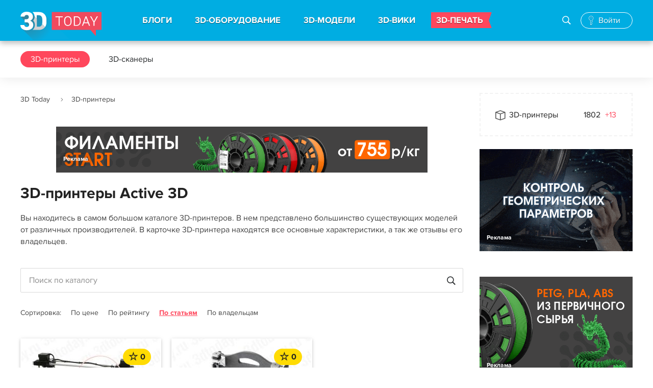

--- FILE ---
content_type: text/html; charset=UTF-8
request_url: https://3dtoday.ru/3d-printers/active-3d
body_size: 573654
content:
<!DOCTYPE html>
<html>
<head>
    <meta charset="utf-8"/>
    <title>3D-принтеры Active 3D</title>
    <meta name="viewport" content="width=device-width">
        <meta http-equiv="Content-Type" content="text/html; charset=UTF-8" />
    <meta name="robots" content="index, follow" />
    <meta name="description" content="3D-принтеры Active 3D" />
    <meta name="keywords" content="" />
    <meta name="csrf-token" content="1Vr9oxiCFn1va9z5ttKSJHbqk2liJu4tSB5AGJU8" />
    <meta name="google-site-verification" content="jrW4K9d7d4PHb7TNlNBUR4b30FdVhirmV49bOn782Yc" />
    <meta name="yandex-verification" content="729c628ccf7fc176" />
    <meta name="mailru-verification" content="ec7c9dc728077f93" />

    <link href="https://3dtoday.ru/css/main.css?id=7g27438g3q0832e" type="text/css"  rel="stylesheet" />
    <!-- temporary -->
    <link rel="stylesheet" href="https://3dtoday.ru/css/banners.css" as="style" type="text/css" />

        <link href="https://3dtoday.ru/css/models.css" type="text/css"  rel="stylesheet" />
    <link href="https://3dtoday.ru/css/companies.css" type="text/css"  rel="stylesheet" /> <!-- only for checkboxes -->
    <link type="text/css" rel="stylesheet" href="https://3dtoday.ru/css/events.css" /> <!-- need for rateYO only and menu -->
    <link href="https://3dtoday.ru/css/printers.css" type="text/css"  rel="stylesheet" />

    <meta property="og:title" content="3D-принтеры Active 3D" />
    <meta property="og:image" content="https://3dtoday.ru/img/posts/og.png"/>
    <meta property="og:type" content="main" />
    <meta property="og:url" content="https://3dtoday.ru/3d-printers/active-3d" />
    <meta property="og:description" content="3D-принтеры Active 3D" />

    <link href="https://3dtoday.ru/css/overwrite.css" type="text/css"  rel="stylesheet" />
    <script type="text/javascript" src="https://3dtoday.ru/js/jquery-3.3.1.min.js"></script>

        <script type="text/javascript" src="https://3dtoday.ru/js/jquery-ui.js"></script>
    <link href="https://3dtoday.ru/css/models/swiper.min.css" type="text/css"  rel="stylesheet" />
    <!-- Global site tag (gtag.js) - Google Analytics -->
    <script async src="https://www.googletagmanager.com/gtag/js?id=UA-48337933-1"></script>
    <script>
        window.dataLayer = window.dataLayer || [];
        function gtag(){dataLayer.push(arguments);}
        gtag('js', new Date());
        gtag('config', 'UA-48337933-1');
    </script>
    <!-- Yandex.Metrika counter -->
    <script type="text/javascript" >
        (function(m,e,t,r,i,k,a){m[i]=m[i]||function(){(m[i].a=m[i].a||[]).push(arguments)};
            m[i].l=1*new Date();k=e.createElement(t),a=e.getElementsByTagName(t)[0],k.async=1,k.src=r,a.parentNode.insertBefore(k,a)})
        (window, document, "script", "https://mc.yandex.ru/metrika/tag.js", "ym");
        ym(21643582, "init", {
            clickmap:true,
            trackLinks:true,
            accurateTrackBounce:true,
            webvisor:true
        });
    </script>
    <!-- /Yandex.Metrika counter -->
</head>
<body class=" ">
<div class="wrap ">

    <div class="head">

        
    <div class="header_main">
        <div class="header_main_wr">
            
            <button class="menu_btn"><i></i></button>

            <div class="logo"><a href="https://3dtoday.ru" title="3DToday.ru: 3D-принтеры сегодня"></a></div>

            <div class="menu">

                <div class="search_block active">
                    <form action="https://3dtoday.ru/search">
                        <input type="text" id="header-search-mobile" name="q" placeholder="Поиск">
                        <label id="" class="icon-glyph-50" for="header-search-mobile"><i></i></label>
                    </form>
                </div>

                <ul>
                    <li><a href="https://3dtoday.ru">БЛОГИ</a>
                        <div class="menu_sub">
                            <a href="https://3dtoday.ru" class="menu_back">БЛОГИ</a>
                            <ul>
                                                                    <li>
                                        <a href="https://3dtoday.ru/category/3d-modelirovanie">
                                            3D-моделирование
                                        </a>
                                    </li>
                                                                    <li>
                                        <a href="https://3dtoday.ru/category/3d-pechat">
                                            3D-печать
                                        </a>
                                    </li>
                                                                    <li>
                                        <a href="https://3dtoday.ru/category/rep-rap">
                                            RepRap
                                        </a>
                                    </li>
                                                                    <li>
                                        <a href="https://3dtoday.ru/category/actions">
                                            Акции
                                        </a>
                                    </li>
                                                                    <li>
                                        <a href="https://3dtoday.ru/category/biznes">
                                            Бизнес
                                        </a>
                                    </li>
                                                                    <li>
                                        <a href="https://3dtoday.ru/category/novosti">
                                            Новости
                                        </a>
                                    </li>
                                                                    <li>
                                        <a href="https://3dtoday.ru/category/reviews">
                                            Обзоры
                                        </a>
                                    </li>
                                                                    <li>
                                        <a href="https://3dtoday.ru/category/primenenie">
                                            Применение
                                        </a>
                                    </li>
                                                                    <li>
                                        <a href="https://3dtoday.ru/category/raznoe">
                                            Разное
                                        </a>
                                    </li>
                                                                    <li>
                                        <a href="https://3dtoday.ru/category/rashodnie-materialy">
                                            Расходные материалы
                                        </a>
                                    </li>
                                                                    <li>
                                        <a href="https://3dtoday.ru/category/tvorchestvo">
                                            Творчество
                                        </a>
                                    </li>
                                                                    <li>
                                        <a href="https://3dtoday.ru/category/tehnichka">
                                            Техничка
                                        </a>
                                    </li>
                                                                    <li>
                                        <a href="https://3dtoday.ru/category/sandbox">
                                            Песочница
                                        </a>
                                    </li>
                                                                    <li>
                                        <a href="https://3dtoday.ru/category/diaries">
                                            Личные дневники
                                        </a>
                                    </li>
                                                            </ul>
                        </div>
                    </li>

                    <li><a href="https://3dtoday.ru/3d-printers">3D-ОБОРУДОВАНИЕ</a>
                        <div class="menu_sub">
                            <a href="https://3dtoday.ru/3d-printers" class="menu_back">3D-ОБОРУДОВАНИЕ</a>
                            <ul>
                                <li><a href="https://3dtoday.ru/3d-printers">3D-принтеры</a></li>
                                <li><a href="https://3dtoday.ru/3d-scaners">3D-сканеры</a></li>
                                <li><a href="https://3dtoday.ru/3d-printers/producers">Производители</a></li>
                                <li><a href="https://3dtoday.ru/companies">Где купить</a></li>
                                <li><a href="https://3dtoday.ru/events">События</a></li>
                                <li><a href="https://3dtoday.ru/board">Частные объявления</a></li>
                            </ul>
                        </div>
                    </li>

                    <li><a href="https://3dtoday.ru/3d-models">3D-МОДЕЛИ</a>
                        <div class="menu_sub">
                            <a href="https://3dtoday.ru/3d-models" class="menu_back">3D-МОДЕЛИ</a>
                            <ul>
                                <li><a href="https://3dtoday.ru/3d-models">Бесплатные 3D-модели</a></li>
                                <li><a href="https://3dtoday.ru/market">Магазин 3D-моделей</a></li>
                                <li><a href="https://3dtoday.ru/orders">Заказать 3D-модель</a></li>
                                <li><a href="https://3dtoday.ru/orders">Напечатать 3D-модель</a></li>
                                <li><a href="https://3dtoday.ru/board/3d-modeling">Частные объявления</a></li>
                            </ul>
                        </div>
                    </li>

                    <li><a href="https://3dtoday.ru/wiki">3D-ВИКИ</a>
                        <div class="menu_sub">
                            <a href="https://3dtoday.ru/wiki" class="menu_back">3D-ВИКИ</a>
                            <ul>
                                <li><a href="https://3dtoday.ru/wiki">Энциклопедия 3D-печати</a></li>
                            </ul>
                        </div>
                    </li>

                    <li class="contest"><a href="https://3dtoday.ru/orders">3D-ПЕЧАТЬ</a></li>

                </ul>

            </div>

            <div class="search_block">
                <form action="https://3dtoday.ru/search">
                    <input type="text" id="header-search" name="q" placeholder="Поиск по сайту">
                    <label id="" class="icon-glyph-50" for="header-search"><i></i></label>
                </form>
                <button class="search_block_close pe-7s-close"></button>
            </div>

            
            <!--noindex-->
            
            <div style="display: none;"></div>
            <div class="anonymous_login">
                <a href="#" rel="nofollow" class="icon-glyph-168 authorization_pop"><span>Войти</span></a>
            </div>
            

            <!--/noindex-->
            <div class="overlay"></div>
        </div>
    </div>

    
                <div class="header_fixed" style="">
    <div class="header_fixed_wr">
        <div class="menu_3">
            <ul>
                <li class="active"><a rel="1" href="https://3dtoday.ru/3d-printers">3D-принтеры</a></li>
                <li class=""><a rel="2" href="https://3dtoday.ru/3d-scaners">3D-сканеры</a></li>
            </ul>
        </div>
    </div>
</div>                    
</div>

    <div class="cont ">
        
                
        <div class="fix-social" data-sticky_column="" style="">
    <ul class="social-fixed-block">
        <li>
            <a href="https://vk.com/share.php?url=https://3dtoday.ru/3d-printers/active-3d" target="_blank">
                <i class="socicon-vk"></i>
            </a>
        </li>
        <li>
            <a href="http://connect.mail.ru/share?url=https://3dtoday.ru/3d-printers/active-3d" target="_blank">
                <i class="socicon-mr"></i>
            </a>
        </li>
        <li>
            <a href="https://t.me/share/url?url=https://3dtoday.ru/3d-printers/active-3d" target="_blank">
                <i class="socicon-tg"></i>
            </a>
        </li>
    </ul>
</div>
                <div class="cont_wr cont_wr_callboard">
            <div class="main_col">
                <div class="breadcrumbs">
        
                            <span class="pe-7s-angle-right">
                        <a href="https://3dtoday.ru">3D Today</a>
                </span>
            
        
                            <span class="pe-7s-angle-right">3D-принтеры</span>
            
            </div>


                                                    <div class="block_1 desktop-banner">
    <div class="block_1_wr">
        <a href="https://kremen.ru/catalog/3dpechat/filament/kremen-start/?utm_source=3dtoday&amp;utm_medium=jan-feb-banners&amp;erid=2VfnxyP953X" target="_blank" onclick='handleBanner("https://kremen.ru/catalog/3dpechat/filament/kremen-start/?utm_source=3dtoday&amp;utm_medium=jan-feb-banners&amp;erid=2VfnxyP953X", "banner");'>
            <img style="max-width: 728px; max-height: 90px;" src="/upload/media/y9Ih2kg4ozjIKqhLT791noz96B9QLfxFJEJisYCA.gif"  alt="KREMEN" title="KREMEN"/>
        </a>
        <div class="adv-info">
    <a>
        <span></span>
        <span></span>
        <span></span>
    </a>
    <div class="adv-info-menu">
        <ul>
            <li><b>Рекламное&nbsp;объявление</b></li>
            <li><a onclick='copyToClipboard("2VfnxyP953X")'>Скопировать&nbsp;ID&nbsp;рекламы</a></li>
            <li><a target="_blank" href="https://3dtoday.ru/ads/2VfnxyP953X">О&nbsp;рекламодателе</a></li>
        </ul>
    </div>
</div>

<script>
    function copyToClipboard(referId) {
        navigator.clipboard.writeText(referId);
    }
</script>        <a href="https://3dtoday.ru/advertising" class="rlink">Реклама</a>
    </div>
</div>                
                                                    <div class="block_1 mobile_banner">
    <div class="block_1_wr">
        <a href="https://kremen.ru/catalog/3dpechat/filament/kremen-start/?utm_source=3dtoday&amp;utm_medium=jan-feb-banners&amp;erid=2VfnxyP953X" target="_blank" onclick='handleBanner("https://kremen.ru/catalog/3dpechat/filament/kremen-start/?utm_source=3dtoday&amp;utm_medium=jan-feb-banners&amp;erid=2VfnxyP953X", "banner");'>
            <img style="max-width: 320px; max-height: 67px;" src="/upload/media/4VnCAHAco1D4r1JWAJ3poay6wyTGPc3H7uPj7i6c.gif"  alt="KREMEN" title="KREMEN"/>
        </a>
        <div class="adv-info">
    <a>
        <span></span>
        <span></span>
        <span></span>
    </a>
    <div class="adv-info-menu">
        <ul>
            <li><b>Рекламное&nbsp;объявление</b></li>
            <li><a onclick='copyToClipboard("2VfnxyP953X")'>Скопировать&nbsp;ID&nbsp;рекламы</a></li>
            <li><a target="_blank" href="https://3dtoday.ru/ads/2VfnxyP953X">О&nbsp;рекламодателе</a></li>
        </ul>
    </div>
</div>

<script>
    function copyToClipboard(referId) {
        navigator.clipboard.writeText(referId);
    }
</script>        <a href="https://3dtoday.ru/advertising" class="rlink">Реклама</a>
    </div>
</div>                
                                    <h1>3D-принтеры Active 3D</h1>
                
                    <form class="printer-filter-content">
    <div class="printer-filter-content_header">
        <h3 class="pe-7s-angle-left">Фильтр</h3>
        <button class="printer_filter_close pe-7s-close"></button>
    </div>
    <div class="printer-filter-content_body">
        <a href="#purposes" class="printer-filter-content_category">Назначение</a>
        <div id="purposes" class="printer-filter-option">
            <div>
                <h3 class="pe-7s-angle-left">Назначение</h3>
                <button class="printer_filter_close pe-7s-close"></button>
            </div>
            <div>
                                    <div>
                        <div>
                            <label for="p_19" class="checkbox">
                                <input type="checkbox"  name="purposes[]" value="19" id="p_19"><span></span>
                            </label>
                            <span>Профессиональный</span>
                        </div>
                    </div>
                                    <div>
                        <div>
                            <label for="p_20" class="checkbox">
                                <input type="checkbox"  name="purposes[]" value="20" id="p_20"><span></span>
                            </label>
                            <span>Промышленный</span>
                        </div>
                    </div>
                                    <div>
                        <div>
                            <label for="p_21" class="checkbox">
                                <input type="checkbox"  name="purposes[]" value="21" id="p_21"><span></span>
                            </label>
                            <span>Персональный</span>
                        </div>
                    </div>
                                    <div>
                        <div>
                            <label for="p_4853" class="checkbox">
                                <input type="checkbox"  name="purposes[]" value="4853" id="p_4853"><span></span>
                            </label>
                            <span>Коммерческий</span>
                        </div>
                    </div>
                            </div>
        </div>
        <a href="#tags" class="printer-filter-content_category">Тип 3D-принтера</a>
        <div id="tags" class="printer-filter-option">
            <div>
                <h3 class="pe-7s-angle-left">Тип 3D-принтера</h3>
                <button class="printer_filter_close pe-7s-close"></button>
            </div>
            <div>
                                    <div>
                        <div>
                            <label for="t_6456" class="checkbox">
                                <input type="checkbox"  name="tags[]" value="6456" id="t_6456"><span></span>
                            </label>
                            <span>Настольные</span>
                        </div>
                    </div>
                                    <div>
                        <div>
                            <label for="t_6457" class="checkbox">
                                <input type="checkbox"  name="tags[]" value="6457" id="t_6457"><span></span>
                            </label>
                            <span>Пищевые</span>
                        </div>
                    </div>
                                    <div>
                        <div>
                            <label for="t_6458" class="checkbox">
                                <input type="checkbox"  name="tags[]" value="6458" id="t_6458"><span></span>
                            </label>
                            <span>Профессиональные</span>
                        </div>
                    </div>
                                    <div>
                        <div>
                            <label for="t_6459" class="checkbox">
                                <input type="checkbox"  name="tags[]" value="6459" id="t_6459"><span></span>
                            </label>
                            <span>Для дома</span>
                        </div>
                    </div>
                                    <div>
                        <div>
                            <label for="t_6460" class="checkbox">
                                <input type="checkbox"  name="tags[]" value="6460" id="t_6460"><span></span>
                            </label>
                            <span>Шоколадные</span>
                        </div>
                    </div>
                                    <div>
                        <div>
                            <label for="t_6461" class="checkbox">
                                <input type="checkbox"  name="tags[]" value="6461" id="t_6461"><span></span>
                            </label>
                            <span>Ювелирные</span>
                        </div>
                    </div>
                                    <div>
                        <div>
                            <label for="t_6462" class="checkbox">
                                <input type="checkbox"  name="tags[]" value="6462" id="t_6462"><span></span>
                            </label>
                            <span>Российские</span>
                        </div>
                    </div>
                                    <div>
                        <div>
                            <label for="t_6463" class="checkbox">
                                <input type="checkbox"  name="tags[]" value="6463" id="t_6463"><span></span>
                            </label>
                            <span>RepRap</span>
                        </div>
                    </div>
                                    <div>
                        <div>
                            <label for="t_6464" class="checkbox">
                                <input type="checkbox"  name="tags[]" value="6464" id="t_6464"><span></span>
                            </label>
                            <span>Стоматологические</span>
                        </div>
                    </div>
                                    <div>
                        <div>
                            <label for="t_6465" class="checkbox">
                                <input type="checkbox"  name="tags[]" value="6465" id="t_6465"><span></span>
                            </label>
                            <span>Полноцветные</span>
                        </div>
                    </div>
                                    <div>
                        <div>
                            <label for="t_6466" class="checkbox">
                                <input type="checkbox"  name="tags[]" value="6466" id="t_6466"><span></span>
                            </label>
                            <span>Промышленные</span>
                        </div>
                    </div>
                                    <div>
                        <div>
                            <label for="t_6467" class="checkbox">
                                <input type="checkbox"  name="tags[]" value="6467" id="t_6467"><span></span>
                            </label>
                            <span>Не дорогие</span>
                        </div>
                    </div>
                                    <div>
                        <div>
                            <label for="t_6468" class="checkbox">
                                <input type="checkbox"  name="tags[]" value="6468" id="t_6468"><span></span>
                            </label>
                            <span>Медицинские</span>
                        </div>
                    </div>
                                    <div>
                        <div>
                            <label for="t_33205" class="checkbox">
                                <input type="checkbox"  name="tags[]" value="33205" id="t_33205"><span></span>
                            </label>
                            <span>Для обучения</span>
                        </div>
                    </div>
                            </div>
        </div>
        <a href="#materialsCategories" class="printer-filter-content_category">Тип материала</a>
        <div id="materialsCategories" class="printer-filter-option">
            <div>
                <h3 class="pe-7s-angle-left">Тип материала</h3>
                <button class="printer_filter_close pe-7s-close"></button>
            </div>
            <div>
                                    <div>
                        <div>
                            <label for="mc_126" class="checkbox">
                                <input type="checkbox"  name="materialsCategories[]" value="126" id="mc_126"><span></span>
                            </label>
                            <span>Пластик</span>
                        </div>
                        <div>658</div>
                    </div>
                                    <div>
                        <div>
                            <label for="mc_127" class="checkbox">
                                <input type="checkbox"  name="materialsCategories[]" value="127" id="mc_127"><span></span>
                            </label>
                            <span>Металл</span>
                        </div>
                        <div>61</div>
                    </div>
                                    <div>
                        <div>
                            <label for="mc_128" class="checkbox">
                                <input type="checkbox"  name="materialsCategories[]" value="128" id="mc_128"><span></span>
                            </label>
                            <span>Фотополимер</span>
                        </div>
                        <div>282</div>
                    </div>
                                    <div>
                        <div>
                            <label for="mc_129" class="checkbox">
                                <input type="checkbox"  name="materialsCategories[]" value="129" id="mc_129"><span></span>
                            </label>
                            <span>Другое</span>
                        </div>
                        <div>150</div>
                    </div>
                            </div>
        </div>
        <a href="#manufactures" class="printer-filter-content_category">Производитель</a>
        <div id="manufactures" class="printer-filter-option">
            <div>
                <h3 class="pe-7s-angle-left">Производитель</h3>
                <button class="printer_filter_close pe-7s-close"></button>
            </div>
            <div>
                                    <div>
                        <div>
                            <label for="m_1587" class="checkbox">
                                <input type="checkbox"  name="manufactures[]" value="1587" id="m_1587"><span></span>
                            </label>
                            <span>3D Systems</span>
                        </div>
                        <div>84</div>
                    </div>
                                    <div>
                        <div>
                            <label for="m_1590" class="checkbox">
                                <input type="checkbox"  name="manufactures[]" value="1590" id="m_1590"><span></span>
                            </label>
                            <span>PICASO 3D</span>
                        </div>
                        <div>12</div>
                    </div>
                                    <div>
                        <div>
                            <label for="m_1593" class="checkbox">
                                <input type="checkbox"  name="manufactures[]" value="1593" id="m_1593"><span></span>
                            </label>
                            <span>Stratasys Ltd</span>
                        </div>
                        <div>38</div>
                    </div>
                                    <div>
                        <div>
                            <label for="m_1594" class="checkbox">
                                <input type="checkbox"  name="manufactures[]" value="1594" id="m_1594"><span></span>
                            </label>
                            <span>Leapfrog BV</span>
                        </div>
                        <div>6</div>
                    </div>
                                    <div>
                        <div>
                            <label for="m_1596" class="checkbox">
                                <input type="checkbox"  name="manufactures[]" value="1596" id="m_1596"><span></span>
                            </label>
                            <span>EnvisionTEC</span>
                        </div>
                        <div>51</div>
                    </div>
                                    <div>
                        <div>
                            <label for="m_1597" class="checkbox">
                                <input type="checkbox"  name="manufactures[]" value="1597" id="m_1597"><span></span>
                            </label>
                            <span>Myriwell</span>
                        </div>
                        <div>4</div>
                    </div>
                                    <div>
                        <div>
                            <label for="m_1598" class="checkbox">
                                <input type="checkbox"  name="manufactures[]" value="1598" id="m_1598"><span></span>
                            </label>
                            <span>3Д-Эксперты</span>
                        </div>
                        <div>3</div>
                    </div>
                                    <div>
                        <div>
                            <label for="m_1599" class="checkbox">
                                <input type="checkbox"  name="manufactures[]" value="1599" id="m_1599"><span></span>
                            </label>
                            <span>PrintBox3D</span>
                        </div>
                        <div>4</div>
                    </div>
                                    <div>
                        <div>
                            <label for="m_1600" class="checkbox">
                                <input type="checkbox"  name="manufactures[]" value="1600" id="m_1600"><span></span>
                            </label>
                            <span>FELIXrobotics</span>
                        </div>
                        <div>11</div>
                    </div>
                                    <div>
                        <div>
                            <label for="m_1602" class="checkbox">
                                <input type="checkbox"  name="manufactures[]" value="1602" id="m_1602"><span></span>
                            </label>
                            <span>Solidoodle</span>
                        </div>
                        <div>8</div>
                    </div>
                                    <div>
                        <div>
                            <label for="m_1603" class="checkbox">
                                <input type="checkbox"  name="manufactures[]" value="1603" id="m_1603"><span></span>
                            </label>
                            <span>WANHAO</span>
                        </div>
                        <div>32</div>
                    </div>
                                    <div>
                        <div>
                            <label for="m_1605" class="checkbox">
                                <input type="checkbox"  name="manufactures[]" value="1605" id="m_1605"><span></span>
                            </label>
                            <span>ROKIT</span>
                        </div>
                        <div>6</div>
                    </div>
                                    <div>
                        <div>
                            <label for="m_1606" class="checkbox">
                                <input type="checkbox"  name="manufactures[]" value="1606" id="m_1606"><span></span>
                            </label>
                            <span>SeeMeCNC</span>
                        </div>
                        <div>4</div>
                    </div>
                                    <div>
                        <div>
                            <label for="m_1608" class="checkbox">
                                <input type="checkbox"  name="manufactures[]" value="1608" id="m_1608"><span></span>
                            </label>
                            <span>mUVe 3D LLC</span>
                        </div>
                        <div>1</div>
                    </div>
                                    <div>
                        <div>
                            <label for="m_1610" class="checkbox">
                                <input type="checkbox"  name="manufactures[]" value="1610" id="m_1610"><span></span>
                            </label>
                            <span>RepRapPro</span>
                        </div>
                        <div>5</div>
                    </div>
                                    <div>
                        <div>
                            <label for="m_1611" class="checkbox">
                                <input type="checkbox"  name="manufactures[]" value="1611" id="m_1611"><span></span>
                            </label>
                            <span>Formlabs</span>
                        </div>
                        <div>11</div>
                    </div>
                                    <div>
                        <div>
                            <label for="m_1612" class="checkbox">
                                <input type="checkbox"  name="manufactures[]" value="1612" id="m_1612"><span></span>
                            </label>
                            <span>Afinia</span>
                        </div>
                        <div>1</div>
                    </div>
                                    <div>
                        <div>
                            <label for="m_1613" class="checkbox">
                                <input type="checkbox"  name="manufactures[]" value="1613" id="m_1613"><span></span>
                            </label>
                            <span>Airwolf 3D</span>
                        </div>
                        <div>6</div>
                    </div>
                                    <div>
                        <div>
                            <label for="m_1614" class="checkbox">
                                <input type="checkbox"  name="manufactures[]" value="1614" id="m_1614"><span></span>
                            </label>
                            <span>Type A Machines</span>
                        </div>
                        <div>2</div>
                    </div>
                                    <div>
                        <div>
                            <label for="m_1615" class="checkbox">
                                <input type="checkbox"  name="manufactures[]" value="1615" id="m_1615"><span></span>
                            </label>
                            <span>iRapid</span>
                        </div>
                        <div>1</div>
                    </div>
                                    <div>
                        <div>
                            <label for="m_1617" class="checkbox">
                                <input type="checkbox"  name="manufactures[]" value="1617" id="m_1617"><span></span>
                            </label>
                            <span>RoBo 3D Printer</span>
                        </div>
                        <div>3</div>
                    </div>
                                    <div>
                        <div>
                            <label for="m_1618" class="checkbox">
                                <input type="checkbox"  name="manufactures[]" value="1618" id="m_1618"><span></span>
                            </label>
                            <span>Mixshop Inc</span>
                        </div>
                        <div>4</div>
                    </div>
                                    <div>
                        <div>
                            <label for="m_1619" class="checkbox">
                                <input type="checkbox"  name="manufactures[]" value="1619" id="m_1619"><span></span>
                            </label>
                            <span>IonCoreLtd</span>
                        </div>
                        <div>1</div>
                    </div>
                                    <div>
                        <div>
                            <label for="m_1620" class="checkbox">
                                <input type="checkbox"  name="manufactures[]" value="1620" id="m_1620"><span></span>
                            </label>
                            <span>Old World Laboratories</span>
                        </div>
                        <div>1</div>
                    </div>
                                    <div>
                        <div>
                            <label for="m_1621" class="checkbox">
                                <input type="checkbox"  name="manufactures[]" value="1621" id="m_1621"><span></span>
                            </label>
                            <span>XYZprinting</span>
                        </div>
                        <div>13</div>
                    </div>
                                    <div>
                        <div>
                            <label for="m_1622" class="checkbox">
                                <input type="checkbox"  name="manufactures[]" value="1622" id="m_1622"><span></span>
                            </label>
                            <span>Panowin Technologies Co., Ltd.</span>
                        </div>
                        <div>2</div>
                    </div>
                                    <div>
                        <div>
                            <label for="m_1623" class="checkbox">
                                <input type="checkbox"  name="manufactures[]" value="1623" id="m_1623"><span></span>
                            </label>
                            <span>MiiCraft</span>
                        </div>
                        <div>7</div>
                    </div>
                                    <div>
                        <div>
                            <label for="m_1624" class="checkbox">
                                <input type="checkbox"  name="manufactures[]" value="1624" id="m_1624"><span></span>
                            </label>
                            <span>Portabee 3D Printer</span>
                        </div>
                        <div>2</div>
                    </div>
                                    <div>
                        <div>
                            <label for="m_1625" class="checkbox">
                                <input type="checkbox"  name="manufactures[]" value="1625" id="m_1625"><span></span>
                            </label>
                            <span>Zeepro</span>
                        </div>
                        <div>1</div>
                    </div>
                                    <div>
                        <div>
                            <label for="m_1626" class="checkbox">
                                <input type="checkbox"  name="manufactures[]" value="1626" id="m_1626"><span></span>
                            </label>
                            <span>Pirate 3D</span>
                        </div>
                        <div>1</div>
                    </div>
                                    <div>
                        <div>
                            <label for="m_1627" class="checkbox">
                                <input type="checkbox"  name="manufactures[]" value="1627" id="m_1627"><span></span>
                            </label>
                            <span>Qualup SAS</span>
                        </div>
                        <div>2</div>
                    </div>
                                    <div>
                        <div>
                            <label for="m_1628" class="checkbox">
                                <input type="checkbox"  name="manufactures[]" value="1628" id="m_1628"><span></span>
                            </label>
                            <span>gMax</span>
                        </div>
                        <div>1</div>
                    </div>
                                    <div>
                        <div>
                            <label for="m_1629" class="checkbox">
                                <input type="checkbox"  name="manufactures[]" value="1629" id="m_1629"><span></span>
                            </label>
                            <span>BEETHEFIRST</span>
                        </div>
                        <div>3</div>
                    </div>
                                    <div>
                        <div>
                            <label for="m_1630" class="checkbox">
                                <input type="checkbox"  name="manufactures[]" value="1630" id="m_1630"><span></span>
                            </label>
                            <span>Heacent</span>
                        </div>
                        <div>2</div>
                    </div>
                                    <div>
                        <div>
                            <label for="m_1631" class="checkbox">
                                <input type="checkbox"  name="manufactures[]" value="1631" id="m_1631"><span></span>
                            </label>
                            <span>Ez3D</span>
                        </div>
                        <div>1</div>
                    </div>
                                    <div>
                        <div>
                            <label for="m_1632" class="checkbox">
                                <input type="checkbox"  name="manufactures[]" value="1632" id="m_1632"><span></span>
                            </label>
                            <span>Robot Factory</span>
                        </div>
                        <div>2</div>
                    </div>
                                    <div>
                        <div>
                            <label for="m_1633" class="checkbox">
                                <input type="checkbox"  name="manufactures[]" value="1633" id="m_1633"><span></span>
                            </label>
                            <span>Kuhling&amp;Kuhling</span>
                        </div>
                        <div>1</div>
                    </div>
                                    <div>
                        <div>
                            <label for="m_1634" class="checkbox">
                                <input type="checkbox"  name="manufactures[]" value="1634" id="m_1634"><span></span>
                            </label>
                            <span>3Dfactories</span>
                        </div>
                        <div>3</div>
                    </div>
                                    <div>
                        <div>
                            <label for="m_1635" class="checkbox">
                                <input type="checkbox"  name="manufactures[]" value="1635" id="m_1635"><span></span>
                            </label>
                            <span>Tangible Engineering USA Corporation</span>
                        </div>
                        <div>1</div>
                    </div>
                                    <div>
                        <div>
                            <label for="m_1636" class="checkbox">
                                <input type="checkbox"  name="manufactures[]" value="1636" id="m_1636"><span></span>
                            </label>
                            <span>DWS Lab</span>
                        </div>
                        <div>1</div>
                    </div>
                                    <div>
                        <div>
                            <label for="m_1637" class="checkbox">
                                <input type="checkbox"  name="manufactures[]" value="1637" id="m_1637"><span></span>
                            </label>
                            <span>ZBot</span>
                        </div>
                        <div>5</div>
                    </div>
                                    <div>
                        <div>
                            <label for="m_1638" class="checkbox">
                                <input type="checkbox"  name="manufactures[]" value="1638" id="m_1638"><span></span>
                            </label>
                            <span>Sedgwick</span>
                        </div>
                        <div>2</div>
                    </div>
                                    <div>
                        <div>
                            <label for="m_1639" class="checkbox">
                                <input type="checkbox"  name="manufactures[]" value="1639" id="m_1639"><span></span>
                            </label>
                            <span>3DJoy</span>
                        </div>
                        <div>4</div>
                    </div>
                                    <div>
                        <div>
                            <label for="m_1640" class="checkbox">
                                <input type="checkbox"  name="manufactures[]" value="1640" id="m_1640"><span></span>
                            </label>
                            <span>Futura Elettronica</span>
                        </div>
                        <div>1</div>
                    </div>
                                    <div>
                        <div>
                            <label for="m_1641" class="checkbox">
                                <input type="checkbox"  name="manufactures[]" value="1641" id="m_1641"><span></span>
                            </label>
                            <span>3ntr</span>
                        </div>
                        <div>7</div>
                    </div>
                                    <div>
                        <div>
                            <label for="m_1642" class="checkbox">
                                <input type="checkbox"  name="manufactures[]" value="1642" id="m_1642"><span></span>
                            </label>
                            <span>Makible Ltd</span>
                        </div>
                        <div>2</div>
                    </div>
                                    <div>
                        <div>
                            <label for="m_1643" class="checkbox">
                                <input type="checkbox"  name="manufactures[]" value="1643" id="m_1643"><span></span>
                            </label>
                            <span>ALT Design</span>
                        </div>
                        <div>1</div>
                    </div>
                                    <div>
                        <div>
                            <label for="m_1644" class="checkbox">
                                <input type="checkbox" checked=&quot;checked&quot; name="manufactures[]" value="1644" id="m_1644"><span></span>
                            </label>
                            <span>Active 3D</span>
                        </div>
                        <div>2</div>
                    </div>
                                    <div>
                        <div>
                            <label for="m_1645" class="checkbox">
                                <input type="checkbox"  name="manufactures[]" value="1645" id="m_1645"><span></span>
                            </label>
                            <span>Trinitylabs</span>
                        </div>
                        <div>1</div>
                    </div>
                                    <div>
                        <div>
                            <label for="m_1646" class="checkbox">
                                <input type="checkbox"  name="manufactures[]" value="1646" id="m_1646"><span></span>
                            </label>
                            <span>Sumpod Ltd.</span>
                        </div>
                        <div>4</div>
                    </div>
                                    <div>
                        <div>
                            <label for="m_1647" class="checkbox">
                                <input type="checkbox"  name="manufactures[]" value="1647" id="m_1647"><span></span>
                            </label>
                            <span>Brahma3</span>
                        </div>
                        <div>1</div>
                    </div>
                                    <div>
                        <div>
                            <label for="m_1648" class="checkbox">
                                <input type="checkbox"  name="manufactures[]" value="1648" id="m_1648"><span></span>
                            </label>
                            <span>Hyrel 3D</span>
                        </div>
                        <div>5</div>
                    </div>
                                    <div>
                        <div>
                            <label for="m_1649" class="checkbox">
                                <input type="checkbox"  name="manufactures[]" value="1649" id="m_1649"><span></span>
                            </label>
                            <span>Omni3D</span>
                        </div>
                        <div>4</div>
                    </div>
                                    <div>
                        <div>
                            <label for="m_1650" class="checkbox">
                                <input type="checkbox"  name="manufactures[]" value="1650" id="m_1650"><span></span>
                            </label>
                            <span>BCN3D Technologies</span>
                        </div>
                        <div>7</div>
                    </div>
                                    <div>
                        <div>
                            <label for="m_1651" class="checkbox">
                                <input type="checkbox"  name="manufactures[]" value="1651" id="m_1651"><span></span>
                            </label>
                            <span>Boots Industries</span>
                        </div>
                        <div>2</div>
                    </div>
                                    <div>
                        <div>
                            <label for="m_1652" class="checkbox">
                                <input type="checkbox"  name="manufactures[]" value="1652" id="m_1652"><span></span>
                            </label>
                            <span>ORD Solutions</span>
                        </div>
                        <div>2</div>
                    </div>
                                    <div>
                        <div>
                            <label for="m_1653" class="checkbox">
                                <input type="checkbox"  name="manufactures[]" value="1653" id="m_1653"><span></span>
                            </label>
                            <span>Ironvault</span>
                        </div>
                        <div>1</div>
                    </div>
                                    <div>
                        <div>
                            <label for="m_1654" class="checkbox">
                                <input type="checkbox"  name="manufactures[]" value="1654" id="m_1654"><span></span>
                            </label>
                            <span>2PrintBeta</span>
                        </div>
                        <div>3</div>
                    </div>
                                    <div>
                        <div>
                            <label for="m_1655" class="checkbox">
                                <input type="checkbox"  name="manufactures[]" value="1655" id="m_1655"><span></span>
                            </label>
                            <span>Unique Design</span>
                        </div>
                        <div>3</div>
                    </div>
                                    <div>
                        <div>
                            <label for="m_1656" class="checkbox">
                                <input type="checkbox"  name="manufactures[]" value="1656" id="m_1656"><span></span>
                            </label>
                            <span>Hot Proceed</span>
                        </div>
                        <div>1</div>
                    </div>
                                    <div>
                        <div>
                            <label for="m_1657" class="checkbox">
                                <input type="checkbox"  name="manufactures[]" value="1657" id="m_1657"><span></span>
                            </label>
                            <span>3DD Plas</span>
                        </div>
                        <div>2</div>
                    </div>
                                    <div>
                        <div>
                            <label for="m_1658" class="checkbox">
                                <input type="checkbox"  name="manufactures[]" value="1658" id="m_1658"><span></span>
                            </label>
                            <span>York3dPrinters</span>
                        </div>
                        <div>1</div>
                    </div>
                                    <div>
                        <div>
                            <label for="m_1659" class="checkbox">
                                <input type="checkbox"  name="manufactures[]" value="1659" id="m_1659"><span></span>
                            </label>
                            <span>Code-P</span>
                        </div>
                        <div>4</div>
                    </div>
                                    <div>
                        <div>
                            <label for="m_1660" class="checkbox">
                                <input type="checkbox"  name="manufactures[]" value="1660" id="m_1660"><span></span>
                            </label>
                            <span>Deezmaker</span>
                        </div>
                        <div>3</div>
                    </div>
                                    <div>
                        <div>
                            <label for="m_1661" class="checkbox">
                                <input type="checkbox"  name="manufactures[]" value="1661" id="m_1661"><span></span>
                            </label>
                            <span>Ruian Maitian Network Technology Co</span>
                        </div>
                        <div>2</div>
                    </div>
                                    <div>
                        <div>
                            <label for="m_1662" class="checkbox">
                                <input type="checkbox"  name="manufactures[]" value="1662" id="m_1662"><span></span>
                            </label>
                            <span>CB-Printer</span>
                        </div>
                        <div>1</div>
                    </div>
                                    <div>
                        <div>
                            <label for="m_1663" class="checkbox">
                                <input type="checkbox"  name="manufactures[]" value="1663" id="m_1663"><span></span>
                            </label>
                            <span>Iprint Technologies Pty Ltd.</span>
                        </div>
                        <div>5</div>
                    </div>
                                    <div>
                        <div>
                            <label for="m_1664" class="checkbox">
                                <input type="checkbox"  name="manufactures[]" value="1664" id="m_1664"><span></span>
                            </label>
                            <span>MaukCC</span>
                        </div>
                        <div>1</div>
                    </div>
                                    <div>
                        <div>
                            <label for="m_1665" class="checkbox">
                                <input type="checkbox"  name="manufactures[]" value="1665" id="m_1665"><span></span>
                            </label>
                            <span>Choc Edge Ltd</span>
                        </div>
                        <div>2</div>
                    </div>
                                    <div>
                        <div>
                            <label for="m_1666" class="checkbox">
                                <input type="checkbox"  name="manufactures[]" value="1666" id="m_1666"><span></span>
                            </label>
                            <span>Shenzhen WeisTek Co.,Ltd</span>
                        </div>
                        <div>5</div>
                    </div>
                                    <div>
                        <div>
                            <label for="m_1667" class="checkbox">
                                <input type="checkbox"  name="manufactures[]" value="1667" id="m_1667"><span></span>
                            </label>
                            <span>be3D</span>
                        </div>
                        <div>3</div>
                    </div>
                                    <div>
                        <div>
                            <label for="m_1668" class="checkbox">
                                <input type="checkbox"  name="manufactures[]" value="1668" id="m_1668"><span></span>
                            </label>
                            <span>Delta Tower</span>
                        </div>
                        <div>2</div>
                    </div>
                                    <div>
                        <div>
                            <label for="m_1669" class="checkbox">
                                <input type="checkbox"  name="manufactures[]" value="1669" id="m_1669"><span></span>
                            </label>
                            <span>Tegelbeckers Ltd</span>
                        </div>
                        <div>1</div>
                    </div>
                                    <div>
                        <div>
                            <label for="m_1670" class="checkbox">
                                <input type="checkbox"  name="manufactures[]" value="1670" id="m_1670"><span></span>
                            </label>
                            <span>Deltaprintr</span>
                        </div>
                        <div>1</div>
                    </div>
                                    <div>
                        <div>
                            <label for="m_1671" class="checkbox">
                                <input type="checkbox"  name="manufactures[]" value="1671" id="m_1671"><span></span>
                            </label>
                            <span>MindKits</span>
                        </div>
                        <div>1</div>
                    </div>
                                    <div>
                        <div>
                            <label for="m_1672" class="checkbox">
                                <input type="checkbox"  name="manufactures[]" value="1672" id="m_1672"><span></span>
                            </label>
                            <span>Robot Co, Ltd</span>
                        </div>
                        <div>1</div>
                    </div>
                                    <div>
                        <div>
                            <label for="m_1673" class="checkbox">
                                <input type="checkbox"  name="manufactures[]" value="1673" id="m_1673"><span></span>
                            </label>
                            <span>Romscraj</span>
                        </div>
                        <div>2</div>
                    </div>
                                    <div>
                        <div>
                            <label for="m_1674" class="checkbox">
                                <input type="checkbox"  name="manufactures[]" value="1674" id="m_1674"><span></span>
                            </label>
                            <span>Fabmaker</span>
                        </div>
                        <div>1</div>
                    </div>
                                    <div>
                        <div>
                            <label for="m_1675" class="checkbox">
                                <input type="checkbox"  name="manufactures[]" value="1675" id="m_1675"><span></span>
                            </label>
                            <span>Peerbhai Robotic</span>
                        </div>
                        <div>1</div>
                    </div>
                                    <div>
                        <div>
                            <label for="m_1676" class="checkbox">
                                <input type="checkbox"  name="manufactures[]" value="1676" id="m_1676"><span></span>
                            </label>
                            <span>Sintermask GmbH</span>
                        </div>
                        <div>1</div>
                    </div>
                                    <div>
                        <div>
                            <label for="m_1677" class="checkbox">
                                <input type="checkbox"  name="manufactures[]" value="1677" id="m_1677"><span></span>
                            </label>
                            <span>KL Services Group Inc</span>
                        </div>
                        <div>1</div>
                    </div>
                                    <div>
                        <div>
                            <label for="m_1678" class="checkbox">
                                <input type="checkbox"  name="manufactures[]" value="1678" id="m_1678"><span></span>
                            </label>
                            <span>Fochif Mechatronics Technology Co., Ltd</span>
                        </div>
                        <div>4</div>
                    </div>
                                    <div>
                        <div>
                            <label for="m_1679" class="checkbox">
                                <input type="checkbox"  name="manufactures[]" value="1679" id="m_1679"><span></span>
                            </label>
                            <span>Teil3</span>
                        </div>
                        <div>1</div>
                    </div>
                                    <div>
                        <div>
                            <label for="m_1680" class="checkbox">
                                <input type="checkbox"  name="manufactures[]" value="1680" id="m_1680"><span></span>
                            </label>
                            <span>Maker&#039;s Tool Works, LLC.</span>
                        </div>
                        <div>2</div>
                    </div>
                                    <div>
                        <div>
                            <label for="m_1681" class="checkbox">
                                <input type="checkbox"  name="manufactures[]" value="1681" id="m_1681"><span></span>
                            </label>
                            <span>Gaminu</span>
                        </div>
                        <div>1</div>
                    </div>
                                    <div>
                        <div>
                            <label for="m_1682" class="checkbox">
                                <input type="checkbox"  name="manufactures[]" value="1682" id="m_1682"><span></span>
                            </label>
                            <span>re:3D</span>
                        </div>
                        <div>1</div>
                    </div>
                                    <div>
                        <div>
                            <label for="m_1683" class="checkbox">
                                <input type="checkbox"  name="manufactures[]" value="1683" id="m_1683"><span></span>
                            </label>
                            <span>inDimension3</span>
                        </div>
                        <div>4</div>
                    </div>
                                    <div>
                        <div>
                            <label for="m_1684" class="checkbox">
                                <input type="checkbox"  name="manufactures[]" value="1684" id="m_1684"><span></span>
                            </label>
                            <span>3FX</span>
                        </div>
                        <div>1</div>
                    </div>
                                    <div>
                        <div>
                            <label for="m_1685" class="checkbox">
                                <input type="checkbox"  name="manufactures[]" value="1685" id="m_1685"><span></span>
                            </label>
                            <span>Acuity Design</span>
                        </div>
                        <div>1</div>
                    </div>
                                    <div>
                        <div>
                            <label for="m_1686" class="checkbox">
                                <input type="checkbox"  name="manufactures[]" value="1686" id="m_1686"><span></span>
                            </label>
                            <span>Essential Dynamics</span>
                        </div>
                        <div>1</div>
                    </div>
                                    <div>
                        <div>
                            <label for="m_1687" class="checkbox">
                                <input type="checkbox"  name="manufactures[]" value="1687" id="m_1687"><span></span>
                            </label>
                            <span>Isis3D</span>
                        </div>
                        <div>1</div>
                    </div>
                                    <div>
                        <div>
                            <label for="m_1688" class="checkbox">
                                <input type="checkbox"  name="manufactures[]" value="1688" id="m_1688"><span></span>
                            </label>
                            <span>Velleman</span>
                        </div>
                        <div>1</div>
                    </div>
                                    <div>
                        <div>
                            <label for="m_1689" class="checkbox">
                                <input type="checkbox"  name="manufactures[]" value="1689" id="m_1689"><span></span>
                            </label>
                            <span>Kentstrapper</span>
                        </div>
                        <div>4</div>
                    </div>
                                    <div>
                        <div>
                            <label for="m_1690" class="checkbox">
                                <input type="checkbox"  name="manufactures[]" value="1690" id="m_1690"><span></span>
                            </label>
                            <span>Blue Eagle Labs</span>
                        </div>
                        <div>1</div>
                    </div>
                                    <div>
                        <div>
                            <label for="m_1691" class="checkbox">
                                <input type="checkbox"  name="manufactures[]" value="1691" id="m_1691"><span></span>
                            </label>
                            <span>Gubbels Engineering</span>
                        </div>
                        <div>2</div>
                    </div>
                                    <div>
                        <div>
                            <label for="m_1692" class="checkbox">
                                <input type="checkbox"  name="manufactures[]" value="1692" id="m_1692"><span></span>
                            </label>
                            <span>Zortrax</span>
                        </div>
                        <div>8</div>
                    </div>
                                    <div>
                        <div>
                            <label for="m_1693" class="checkbox">
                                <input type="checkbox"  name="manufactures[]" value="1693" id="m_1693"><span></span>
                            </label>
                            <span>3dBotic</span>
                        </div>
                        <div>1</div>
                    </div>
                                    <div>
                        <div>
                            <label for="m_1694" class="checkbox">
                                <input type="checkbox"  name="manufactures[]" value="1694" id="m_1694"><span></span>
                            </label>
                            <span>MakerGear, LLC</span>
                        </div>
                        <div>1</div>
                    </div>
                                    <div>
                        <div>
                            <label for="m_1695" class="checkbox">
                                <input type="checkbox"  name="manufactures[]" value="1695" id="m_1695"><span></span>
                            </label>
                            <span>Jelwek</span>
                        </div>
                        <div>1</div>
                    </div>
                                    <div>
                        <div>
                            <label for="m_1696" class="checkbox">
                                <input type="checkbox"  name="manufactures[]" value="1696" id="m_1696"><span></span>
                            </label>
                            <span>it is 3D</span>
                        </div>
                        <div>2</div>
                    </div>
                                    <div>
                        <div>
                            <label for="m_1697" class="checkbox">
                                <input type="checkbox"  name="manufactures[]" value="1697" id="m_1697"><span></span>
                            </label>
                            <span>Cablysa Sistemas, S.L.</span>
                        </div>
                        <div>3</div>
                    </div>
                                    <div>
                        <div>
                            <label for="m_1698" class="checkbox">
                                <input type="checkbox"  name="manufactures[]" value="1698" id="m_1698"><span></span>
                            </label>
                            <span>Ac123Dc</span>
                        </div>
                        <div>1</div>
                    </div>
                                    <div>
                        <div>
                            <label for="m_1699" class="checkbox">
                                <input type="checkbox"  name="manufactures[]" value="1699" id="m_1699"><span></span>
                            </label>
                            <span>E3D-Online</span>
                        </div>
                        <div>1</div>
                    </div>
                                    <div>
                        <div>
                            <label for="m_1700" class="checkbox">
                                <input type="checkbox"  name="manufactures[]" value="1700" id="m_1700"><span></span>
                            </label>
                            <span>Hydraraptor</span>
                        </div>
                        <div>1</div>
                    </div>
                                    <div>
                        <div>
                            <label for="m_1747" class="checkbox">
                                <input type="checkbox"  name="manufactures[]" value="1747" id="m_1747"><span></span>
                            </label>
                            <span>MakerBot Industries, LLC</span>
                        </div>
                        <div>8</div>
                    </div>
                                    <div>
                        <div>
                            <label for="m_1748" class="checkbox">
                                <input type="checkbox"  name="manufactures[]" value="1748" id="m_1748"><span></span>
                            </label>
                            <span>Delta Micro Factory Corporation</span>
                        </div>
                        <div>3</div>
                    </div>
                                    <div>
                        <div>
                            <label for="m_1749" class="checkbox">
                                <input type="checkbox"  name="manufactures[]" value="1749" id="m_1749"><span></span>
                            </label>
                            <span>Ultimaker B.V.</span>
                        </div>
                        <div>13</div>
                    </div>
                                    <div>
                        <div>
                            <label for="m_1750" class="checkbox">
                                <input type="checkbox"  name="manufactures[]" value="1750" id="m_1750"><span></span>
                            </label>
                            <span>Solidscape, Inc.</span>
                        </div>
                        <div>8</div>
                    </div>
                                    <div>
                        <div>
                            <label for="m_1751" class="checkbox">
                                <input type="checkbox"  name="manufactures[]" value="1751" id="m_1751"><span></span>
                            </label>
                            <span>MBot3D</span>
                        </div>
                        <div>4</div>
                    </div>
                                    <div>
                        <div>
                            <label for="m_1752" class="checkbox">
                                <input type="checkbox"  name="manufactures[]" value="1752" id="m_1752"><span></span>
                            </label>
                            <span>B9Creations</span>
                        </div>
                        <div>4</div>
                    </div>
                                    <div>
                        <div>
                            <label for="m_1753" class="checkbox">
                                <input type="checkbox"  name="manufactures[]" value="1753" id="m_1753"><span></span>
                            </label>
                            <span>Jinhua Flashforge Technology Co., Ltd</span>
                        </div>
                        <div>41</div>
                    </div>
                                    <div>
                        <div>
                            <label for="m_1754" class="checkbox">
                                <input type="checkbox"  name="manufactures[]" value="1754" id="m_1754"><span></span>
                            </label>
                            <span>Tinkerine Studio Ltd</span>
                        </div>
                        <div>3</div>
                    </div>
                                    <div>
                        <div>
                            <label for="m_1755" class="checkbox">
                                <input type="checkbox"  name="manufactures[]" value="1755" id="m_1755"><span></span>
                            </label>
                            <span>Aleph Objects, Inc.</span>
                        </div>
                        <div>4</div>
                    </div>
                                    <div>
                        <div>
                            <label for="m_1756" class="checkbox">
                                <input type="checkbox"  name="manufactures[]" value="1756" id="m_1756"><span></span>
                            </label>
                            <span>DeltaMaker</span>
                        </div>
                        <div>1</div>
                    </div>
                                    <div>
                        <div>
                            <label for="m_1757" class="checkbox">
                                <input type="checkbox"  name="manufactures[]" value="1757" id="m_1757"><span></span>
                            </label>
                            <span>Reprap Austria</span>
                        </div>
                        <div>3</div>
                    </div>
                                    <div>
                        <div>
                            <label for="m_1758" class="checkbox">
                                <input type="checkbox"  name="manufactures[]" value="1758" id="m_1758"><span></span>
                            </label>
                            <span>IC3D, LLC.</span>
                        </div>
                        <div>1</div>
                    </div>
                                    <div>
                        <div>
                            <label for="m_1759" class="checkbox">
                                <input type="checkbox"  name="manufactures[]" value="1759" id="m_1759"><span></span>
                            </label>
                            <span>Ultibots, LLC.</span>
                        </div>
                        <div>2</div>
                    </div>
                                    <div>
                        <div>
                            <label for="m_1760" class="checkbox">
                                <input type="checkbox"  name="manufactures[]" value="1760" id="m_1760"><span></span>
                            </label>
                            <span>Intelligent Machine Inc.</span>
                        </div>
                        <div>1</div>
                    </div>
                                    <div>
                        <div>
                            <label for="m_1761" class="checkbox">
                                <input type="checkbox"  name="manufactures[]" value="1761" id="m_1761"><span></span>
                            </label>
                            <span>Metamaquina</span>
                        </div>
                        <div>1</div>
                    </div>
                                    <div>
                        <div>
                            <label for="m_1762" class="checkbox">
                                <input type="checkbox"  name="manufactures[]" value="1762" id="m_1762"><span></span>
                            </label>
                            <span>Shenzhen Mootooh Engineering Co., Ltd.</span>
                        </div>
                        <div>1</div>
                    </div>
                                    <div>
                        <div>
                            <label for="m_1763" class="checkbox">
                                <input type="checkbox"  name="manufactures[]" value="1763" id="m_1763"><span></span>
                            </label>
                            <span>Multec GmbH</span>
                        </div>
                        <div>3</div>
                    </div>
                                    <div>
                        <div>
                            <label for="m_1764" class="checkbox">
                                <input type="checkbox"  name="manufactures[]" value="1764" id="m_1764"><span></span>
                            </label>
                            <span>German RepRap GmbH</span>
                        </div>
                        <div>3</div>
                    </div>
                                    <div>
                        <div>
                            <label for="m_1765" class="checkbox">
                                <input type="checkbox"  name="manufactures[]" value="1765" id="m_1765"><span></span>
                            </label>
                            <span>Sharebot</span>
                        </div>
                        <div>17</div>
                    </div>
                                    <div>
                        <div>
                            <label for="m_1766" class="checkbox">
                                <input type="checkbox"  name="manufactures[]" value="1766" id="m_1766"><span></span>
                            </label>
                            <span>Nova 3D</span>
                        </div>
                        <div>1</div>
                    </div>
                                    <div>
                        <div>
                            <label for="m_1767" class="checkbox">
                                <input type="checkbox"  name="manufactures[]" value="1767" id="m_1767"><span></span>
                            </label>
                            <span>QU-BD Inc.</span>
                        </div>
                        <div>4</div>
                    </div>
                                    <div>
                        <div>
                            <label for="m_1768" class="checkbox">
                                <input type="checkbox"  name="manufactures[]" value="1768" id="m_1768"><span></span>
                            </label>
                            <span>RDMCU</span>
                        </div>
                        <div>1</div>
                    </div>
                                    <div>
                        <div>
                            <label for="m_1769" class="checkbox">
                                <input type="checkbox"  name="manufactures[]" value="1769" id="m_1769"><span></span>
                            </label>
                            <span>Full Spectrum Laser LLC</span>
                        </div>
                        <div>1</div>
                    </div>
                                    <div>
                        <div>
                            <label for="m_1770" class="checkbox">
                                <input type="checkbox"  name="manufactures[]" value="1770" id="m_1770"><span></span>
                            </label>
                            <span>PieceMaker Technologies</span>
                        </div>
                        <div>1</div>
                    </div>
                                    <div>
                        <div>
                            <label for="m_1771" class="checkbox">
                                <input type="checkbox"  name="manufactures[]" value="1771" id="m_1771"><span></span>
                            </label>
                            <span>WASP</span>
                        </div>
                        <div>1</div>
                    </div>
                                    <div>
                        <div>
                            <label for="m_1772" class="checkbox">
                                <input type="checkbox"  name="manufactures[]" value="1772" id="m_1772"><span></span>
                            </label>
                            <span>Printrbot, Inc</span>
                        </div>
                        <div>7</div>
                    </div>
                                    <div>
                        <div>
                            <label for="m_1773" class="checkbox">
                                <input type="checkbox"  name="manufactures[]" value="1773" id="m_1773"><span></span>
                            </label>
                            <span>Terawatt Industries</span>
                        </div>
                        <div>1</div>
                    </div>
                                    <div>
                        <div>
                            <label for="m_1774" class="checkbox">
                                <input type="checkbox"  name="manufactures[]" value="1774" id="m_1774"><span></span>
                            </label>
                            <span>botObjects</span>
                        </div>
                        <div>1</div>
                    </div>
                                    <div>
                        <div>
                            <label for="m_1775" class="checkbox">
                                <input type="checkbox"  name="manufactures[]" value="1775" id="m_1775"><span></span>
                            </label>
                            <span>Lunavast</span>
                        </div>
                        <div>2</div>
                    </div>
                                    <div>
                        <div>
                            <label for="m_1776" class="checkbox">
                                <input type="checkbox"  name="manufactures[]" value="1776" id="m_1776"><span></span>
                            </label>
                            <span>MakerFarm</span>
                        </div>
                        <div>3</div>
                    </div>
                                    <div>
                        <div>
                            <label for="m_1777" class="checkbox">
                                <input type="checkbox"  name="manufactures[]" value="1777" id="m_1777"><span></span>
                            </label>
                            <span>NWRepRap</span>
                        </div>
                        <div>1</div>
                    </div>
                                    <div>
                        <div>
                            <label for="m_1778" class="checkbox">
                                <input type="checkbox"  name="manufactures[]" value="1778" id="m_1778"><span></span>
                            </label>
                            <span>eMotion Tech</span>
                        </div>
                        <div>1</div>
                    </div>
                                    <div>
                        <div>
                            <label for="m_1779" class="checkbox">
                                <input type="checkbox"  name="manufactures[]" value="1779" id="m_1779"><span></span>
                            </label>
                            <span>Printed Worlds</span>
                        </div>
                        <div>1</div>
                    </div>
                                    <div>
                        <div>
                            <label for="m_1780" class="checkbox">
                                <input type="checkbox"  name="manufactures[]" value="1780" id="m_1780"><span></span>
                            </label>
                            <span>Reprapsource</span>
                        </div>
                        <div>1</div>
                    </div>
                                    <div>
                        <div>
                            <label for="m_1781" class="checkbox">
                                <input type="checkbox"  name="manufactures[]" value="1781" id="m_1781"><span></span>
                            </label>
                            <span>Twelvepro Co</span>
                        </div>
                        <div>1</div>
                    </div>
                                    <div>
                        <div>
                            <label for="m_1782" class="checkbox">
                                <input type="checkbox"  name="manufactures[]" value="1782" id="m_1782"><span></span>
                            </label>
                            <span>Replicator Warehouse</span>
                        </div>
                        <div>1</div>
                    </div>
                                    <div>
                        <div>
                            <label for="m_1783" class="checkbox">
                                <input type="checkbox"  name="manufactures[]" value="1783" id="m_1783"><span></span>
                            </label>
                            <span>Stellamove, Inc.</span>
                        </div>
                        <div>1</div>
                    </div>
                                    <div>
                        <div>
                            <label for="m_1784" class="checkbox">
                                <input type="checkbox"  name="manufactures[]" value="1784" id="m_1784"><span></span>
                            </label>
                            <span>MakeMendel</span>
                        </div>
                        <div>6</div>
                    </div>
                                    <div>
                        <div>
                            <label for="m_1785" class="checkbox">
                                <input type="checkbox"  name="manufactures[]" value="1785" id="m_1785"><span></span>
                            </label>
                            <span>Rapide 3D</span>
                        </div>
                        <div>2</div>
                    </div>
                                    <div>
                        <div>
                            <label for="m_1786" class="checkbox">
                                <input type="checkbox"  name="manufactures[]" value="1786" id="m_1786"><span></span>
                            </label>
                            <span>Makealo</span>
                        </div>
                        <div>1</div>
                    </div>
                                    <div>
                        <div>
                            <label for="m_1787" class="checkbox">
                                <input type="checkbox"  name="manufactures[]" value="1787" id="m_1787"><span></span>
                            </label>
                            <span>CEL</span>
                        </div>
                        <div>1</div>
                    </div>
                                    <div>
                        <div>
                            <label for="m_1788" class="checkbox">
                                <input type="checkbox"  name="manufactures[]" value="1788" id="m_1788"><span></span>
                            </label>
                            <span>Crew Ltd.</span>
                        </div>
                        <div>1</div>
                    </div>
                                    <div>
                        <div>
                            <label for="m_1789" class="checkbox">
                                <input type="checkbox"  name="manufactures[]" value="1789" id="m_1789"><span></span>
                            </label>
                            <span>Open cube</span>
                        </div>
                        <div>1</div>
                    </div>
                                    <div>
                        <div>
                            <label for="m_1790" class="checkbox">
                                <input type="checkbox"  name="manufactures[]" value="1790" id="m_1790"><span></span>
                            </label>
                            <span>3D Kits</span>
                        </div>
                        <div>1</div>
                    </div>
                                    <div>
                        <div>
                            <label for="m_1791" class="checkbox">
                                <input type="checkbox"  name="manufactures[]" value="1791" id="m_1791"><span></span>
                            </label>
                            <span>Coombes Solutions Ltd.</span>
                        </div>
                        <div>1</div>
                    </div>
                                    <div>
                        <div>
                            <label for="m_1792" class="checkbox">
                                <input type="checkbox"  name="manufactures[]" value="1792" id="m_1792"><span></span>
                            </label>
                            <span>SHARK Limited Partnership</span>
                        </div>
                        <div>1</div>
                    </div>
                                    <div>
                        <div>
                            <label for="m_1793" class="checkbox">
                                <input type="checkbox"  name="manufactures[]" value="1793" id="m_1793"><span></span>
                            </label>
                            <span>Smartfriendz</span>
                        </div>
                        <div>1</div>
                    </div>
                                    <div>
                        <div>
                            <label for="m_1794" class="checkbox">
                                <input type="checkbox"  name="manufactures[]" value="1794" id="m_1794"><span></span>
                            </label>
                            <span>3DMonstr</span>
                        </div>
                        <div>1</div>
                    </div>
                                    <div>
                        <div>
                            <label for="m_1795" class="checkbox">
                                <input type="checkbox"  name="manufactures[]" value="1795" id="m_1795"><span></span>
                            </label>
                            <span>Kikai Labs</span>
                        </div>
                        <div>2</div>
                    </div>
                                    <div>
                        <div>
                            <label for="m_1796" class="checkbox">
                                <input type="checkbox"  name="manufactures[]" value="1796" id="m_1796"><span></span>
                            </label>
                            <span>THY3D</span>
                        </div>
                        <div>1</div>
                    </div>
                                    <div>
                        <div>
                            <label for="m_1797" class="checkbox">
                                <input type="checkbox"  name="manufactures[]" value="1797" id="m_1797"><span></span>
                            </label>
                            <span>Tantillus</span>
                        </div>
                        <div>1</div>
                    </div>
                                    <div>
                        <div>
                            <label for="m_1798" class="checkbox">
                                <input type="checkbox"  name="manufactures[]" value="1798" id="m_1798"><span></span>
                            </label>
                            <span>RepRap Diffusion</span>
                        </div>
                        <div>1</div>
                    </div>
                                    <div>
                        <div>
                            <label for="m_1799" class="checkbox">
                                <input type="checkbox"  name="manufactures[]" value="1799" id="m_1799"><span></span>
                            </label>
                            <span>QSQM International Co.</span>
                        </div>
                        <div>1</div>
                    </div>
                                    <div>
                        <div>
                            <label for="m_1800" class="checkbox">
                                <input type="checkbox"  name="manufactures[]" value="1800" id="m_1800"><span></span>
                            </label>
                            <span>Tumaker</span>
                        </div>
                        <div>1</div>
                    </div>
                                    <div>
                        <div>
                            <label for="m_1801" class="checkbox">
                                <input type="checkbox"  name="manufactures[]" value="1801" id="m_1801"><span></span>
                            </label>
                            <span>Makism 3D Corp.</span>
                        </div>
                        <div>3</div>
                    </div>
                                    <div>
                        <div>
                            <label for="m_1802" class="checkbox">
                                <input type="checkbox"  name="manufactures[]" value="1802" id="m_1802"><span></span>
                            </label>
                            <span>bq</span>
                        </div>
                        <div>6</div>
                    </div>
                                    <div>
                        <div>
                            <label for="m_1803" class="checkbox">
                                <input type="checkbox"  name="manufactures[]" value="1803" id="m_1803"><span></span>
                            </label>
                            <span>3dBotZ</span>
                        </div>
                        <div>1</div>
                    </div>
                                    <div>
                        <div>
                            <label for="m_1804" class="checkbox">
                                <input type="checkbox"  name="manufactures[]" value="1804" id="m_1804"><span></span>
                            </label>
                            <span>ZMorph 3d</span>
                        </div>
                        <div>1</div>
                    </div>
                                    <div>
                        <div>
                            <label for="m_1805" class="checkbox">
                                <input type="checkbox"  name="manufactures[]" value="1805" id="m_1805"><span></span>
                            </label>
                            <span>Eckertech Inc.</span>
                        </div>
                        <div>1</div>
                    </div>
                                    <div>
                        <div>
                            <label for="m_1806" class="checkbox">
                                <input type="checkbox"  name="manufactures[]" value="1806" id="m_1806"><span></span>
                            </label>
                            <span>Imec Proto</span>
                        </div>
                        <div>6</div>
                    </div>
                                    <div>
                        <div>
                            <label for="m_1807" class="checkbox">
                                <input type="checkbox"  name="manufactures[]" value="1807" id="m_1807"><span></span>
                            </label>
                            <span>miniFactory Oy Ltd</span>
                        </div>
                        <div>1</div>
                    </div>
                                    <div>
                        <div>
                            <label for="m_1808" class="checkbox">
                                <input type="checkbox"  name="manufactures[]" value="1808" id="m_1808"><span></span>
                            </label>
                            <span>printMATE 3D</span>
                        </div>
                        <div>1</div>
                    </div>
                                    <div>
                        <div>
                            <label for="m_1809" class="checkbox">
                                <input type="checkbox"  name="manufactures[]" value="1809" id="m_1809"><span></span>
                            </label>
                            <span>CMET Inc.</span>
                        </div>
                        <div>5</div>
                    </div>
                                    <div>
                        <div>
                            <label for="m_1810" class="checkbox">
                                <input type="checkbox"  name="manufactures[]" value="1810" id="m_1810"><span></span>
                            </label>
                            <span>Arcam AB</span>
                        </div>
                        <div>6</div>
                    </div>
                                    <div>
                        <div>
                            <label for="m_1811" class="checkbox">
                                <input type="checkbox"  name="manufactures[]" value="1811" id="m_1811"><span></span>
                            </label>
                            <span>BeAM</span>
                        </div>
                        <div>6</div>
                    </div>
                                    <div>
                        <div>
                            <label for="m_1812" class="checkbox">
                                <input type="checkbox"  name="manufactures[]" value="1812" id="m_1812"><span></span>
                            </label>
                            <span>3Geometry Manufacturing Systems Pvt Ltd</span>
                        </div>
                        <div>8</div>
                    </div>
                                    <div>
                        <div>
                            <label for="m_1813" class="checkbox">
                                <input type="checkbox"  name="manufactures[]" value="1813" id="m_1813"><span></span>
                            </label>
                            <span>Electro Optical Systems</span>
                        </div>
                        <div>15</div>
                    </div>
                                    <div>
                        <div>
                            <label for="m_1814" class="checkbox">
                                <input type="checkbox"  name="manufactures[]" value="1814" id="m_1814"><span></span>
                            </label>
                            <span>Trump Precision Machinery Co., Ltd</span>
                        </div>
                        <div>4</div>
                    </div>
                                    <div>
                        <div>
                            <label for="m_1815" class="checkbox">
                                <input type="checkbox"  name="manufactures[]" value="1815" id="m_1815"><span></span>
                            </label>
                            <span>Wuhan Binhu Mechanical &amp; Electrical Co., Ltd.</span>
                        </div>
                        <div>11</div>
                    </div>
                                    <div>
                        <div>
                            <label for="m_1816" class="checkbox">
                                <input type="checkbox"  name="manufactures[]" value="1816" id="m_1816"><span></span>
                            </label>
                            <span>Optomec Inc.</span>
                        </div>
                        <div>1</div>
                    </div>
                                    <div>
                        <div>
                            <label for="m_1817" class="checkbox">
                                <input type="checkbox"  name="manufactures[]" value="1817" id="m_1817"><span></span>
                            </label>
                            <span>Shaanxi Hengtong Intelligent Machine Co., Ltd.</span>
                        </div>
                        <div>9</div>
                    </div>
                                    <div>
                        <div>
                            <label for="m_1818" class="checkbox">
                                <input type="checkbox"  name="manufactures[]" value="1818" id="m_1818"><span></span>
                            </label>
                            <span>Matsuura Machinery Corporation</span>
                        </div>
                        <div>1</div>
                    </div>
                                    <div>
                        <div>
                            <label for="m_1819" class="checkbox">
                                <input type="checkbox"  name="manufactures[]" value="1819" id="m_1819"><span></span>
                            </label>
                            <span>ExOne Company, LLC</span>
                        </div>
                        <div>6</div>
                    </div>
                                    <div>
                        <div>
                            <label for="m_1820" class="checkbox">
                                <input type="checkbox"  name="manufactures[]" value="1820" id="m_1820"><span></span>
                            </label>
                            <span>Concept Laser GmbH</span>
                        </div>
                        <div>9</div>
                    </div>
                                    <div>
                        <div>
                            <label for="m_1821" class="checkbox">
                                <input type="checkbox"  name="manufactures[]" value="1821" id="m_1821"><span></span>
                            </label>
                            <span>Instrument Tech Co, Ltd</span>
                        </div>
                        <div>7</div>
                    </div>
                                    <div>
                        <div>
                            <label for="m_1822" class="checkbox">
                                <input type="checkbox"  name="manufactures[]" value="1822" id="m_1822"><span></span>
                            </label>
                            <span>UnionTech</span>
                        </div>
                        <div>8</div>
                    </div>
                                    <div>
                        <div>
                            <label for="m_1823" class="checkbox">
                                <input type="checkbox"  name="manufactures[]" value="1823" id="m_1823"><span></span>
                            </label>
                            <span>Renishaw plc</span>
                        </div>
                        <div>2</div>
                    </div>
                                    <div>
                        <div>
                            <label for="m_1824" class="checkbox">
                                <input type="checkbox"  name="manufactures[]" value="1824" id="m_1824"><span></span>
                            </label>
                            <span>D-MEC Ltd.</span>
                        </div>
                        <div>3</div>
                    </div>
                                    <div>
                        <div>
                            <label for="m_1825" class="checkbox">
                                <input type="checkbox"  name="manufactures[]" value="1825" id="m_1825"><span></span>
                            </label>
                            <span>ReaLizer GmbH</span>
                        </div>
                        <div>5</div>
                    </div>
                                    <div>
                        <div>
                            <label for="m_1826" class="checkbox">
                                <input type="checkbox"  name="manufactures[]" value="1826" id="m_1826"><span></span>
                            </label>
                            <span>SLM Solutions GmbH</span>
                        </div>
                        <div>5</div>
                    </div>
                                    <div>
                        <div>
                            <label for="m_1827" class="checkbox">
                                <input type="checkbox"  name="manufactures[]" value="1827" id="m_1827"><span></span>
                            </label>
                            <span>Fabrisonic LLC</span>
                        </div>
                        <div>3</div>
                    </div>
                                    <div>
                        <div>
                            <label for="m_1828" class="checkbox">
                                <input type="checkbox"  name="manufactures[]" value="1828" id="m_1828"><span></span>
                            </label>
                            <span>MarkForged</span>
                        </div>
                        <div>8</div>
                    </div>
                                    <div>
                        <div>
                            <label for="m_1829" class="checkbox">
                                <input type="checkbox"  name="manufactures[]" value="1829" id="m_1829"><span></span>
                            </label>
                            <span>Keyence Corporation</span>
                        </div>
                        <div>2</div>
                    </div>
                                    <div>
                        <div>
                            <label for="m_1830" class="checkbox">
                                <input type="checkbox"  name="manufactures[]" value="1830" id="m_1830"><span></span>
                            </label>
                            <span>SYS+ENG</span>
                        </div>
                        <div>1</div>
                    </div>
                                    <div>
                        <div>
                            <label for="m_1831" class="checkbox">
                                <input type="checkbox"  name="manufactures[]" value="1831" id="m_1831"><span></span>
                            </label>
                            <span>Lithoz GmbH</span>
                        </div>
                        <div>1</div>
                    </div>
                                    <div>
                        <div>
                            <label for="m_1832" class="checkbox">
                                <input type="checkbox"  name="manufactures[]" value="1832" id="m_1832"><span></span>
                            </label>
                            <span>DWS s.r.l.</span>
                        </div>
                        <div>12</div>
                    </div>
                                    <div>
                        <div>
                            <label for="m_1833" class="checkbox">
                                <input type="checkbox"  name="manufactures[]" value="1833" id="m_1833"><span></span>
                            </label>
                            <span>Beijing TierTime Technology Co. Ltd</span>
                        </div>
                        <div>17</div>
                    </div>
                                    <div>
                        <div>
                            <label for="m_1835" class="checkbox">
                                <input type="checkbox"  name="manufactures[]" value="1835" id="m_1835"><span></span>
                            </label>
                            <span>Carima</span>
                        </div>
                        <div>3</div>
                    </div>
                                    <div>
                        <div>
                            <label for="m_1836" class="checkbox">
                                <input type="checkbox"  name="manufactures[]" value="1836" id="m_1836"><span></span>
                            </label>
                            <span>Mcor Technologies Ltd.</span>
                        </div>
                        <div>3</div>
                    </div>
                                    <div>
                        <div>
                            <label for="m_1837" class="checkbox">
                                <input type="checkbox"  name="manufactures[]" value="1837" id="m_1837"><span></span>
                            </label>
                            <span>Asiga</span>
                        </div>
                        <div>11</div>
                    </div>
                                    <div>
                        <div>
                            <label for="m_1838" class="checkbox">
                                <input type="checkbox"  name="manufactures[]" value="1838" id="m_1838"><span></span>
                            </label>
                            <span>Rapid Shape GmbH</span>
                        </div>
                        <div>14</div>
                    </div>
                                    <div>
                        <div>
                            <label for="m_1839" class="checkbox">
                                <input type="checkbox"  name="manufactures[]" value="1839" id="m_1839"><span></span>
                            </label>
                            <span>Solido Ltd.</span>
                        </div>
                        <div>1</div>
                    </div>
                                    <div>
                        <div>
                            <label for="m_1840" class="checkbox">
                                <input type="checkbox"  name="manufactures[]" value="1840" id="m_1840"><span></span>
                            </label>
                            <span>Blueprinter ApS</span>
                        </div>
                        <div>1</div>
                    </div>
                                    <div>
                        <div>
                            <label for="m_1841" class="checkbox">
                                <input type="checkbox"  name="manufactures[]" value="1841" id="m_1841"><span></span>
                            </label>
                            <span>Kevvox Pte Ltd.</span>
                        </div>
                        <div>2</div>
                    </div>
                                    <div>
                        <div>
                            <label for="m_1842" class="checkbox">
                                <input type="checkbox"  name="manufactures[]" value="1842" id="m_1842"><span></span>
                            </label>
                            <span>JER Education Technology Co., Ltd</span>
                        </div>
                        <div>1</div>
                    </div>
                                    <div>
                        <div>
                            <label for="m_1843" class="checkbox">
                                <input type="checkbox"  name="manufactures[]" value="1843" id="m_1843"><span></span>
                            </label>
                            <span>Azuma Engineering Machinery Inc.</span>
                        </div>
                        <div>2</div>
                    </div>
                                    <div>
                        <div>
                            <label for="m_3137" class="checkbox">
                                <input type="checkbox"  name="manufactures[]" value="3137" id="m_3137"><span></span>
                            </label>
                            <span>Space Monkey</span>
                        </div>
                        <div>1</div>
                    </div>
                                    <div>
                        <div>
                            <label for="m_3210" class="checkbox">
                                <input type="checkbox"  name="manufactures[]" value="3210" id="m_3210"><span></span>
                            </label>
                            <span>Trimaker</span>
                        </div>
                        <div>1</div>
                    </div>
                                    <div>
                        <div>
                            <label for="m_4404" class="checkbox">
                                <input type="checkbox"  name="manufactures[]" value="4404" id="m_4404"><span></span>
                            </label>
                            <span>MostFun</span>
                        </div>
                        <div>1</div>
                    </div>
                                    <div>
                        <div>
                            <label for="m_4408" class="checkbox">
                                <input type="checkbox"  name="manufactures[]" value="4408" id="m_4408"><span></span>
                            </label>
                            <span>Iniciativas 3D</span>
                        </div>
                        <div>1</div>
                    </div>
                                    <div>
                        <div>
                            <label for="m_4409" class="checkbox">
                                <input type="checkbox"  name="manufactures[]" value="4409" id="m_4409"><span></span>
                            </label>
                            <span>Idea Lab 3d</span>
                        </div>
                        <div>1</div>
                    </div>
                                    <div>
                        <div>
                            <label for="m_4410" class="checkbox">
                                <input type="checkbox"  name="manufactures[]" value="4410" id="m_4410"><span></span>
                            </label>
                            <span>MendBot Labs</span>
                        </div>
                        <div>0</div>
                    </div>
                                    <div>
                        <div>
                            <label for="m_4411" class="checkbox">
                                <input type="checkbox"  name="manufactures[]" value="4411" id="m_4411"><span></span>
                            </label>
                            <span>Bonsai Lab</span>
                        </div>
                        <div>2</div>
                    </div>
                                    <div>
                        <div>
                            <label for="m_4412" class="checkbox">
                                <input type="checkbox"  name="manufactures[]" value="4412" id="m_4412"><span></span>
                            </label>
                            <span>MakerDreams</span>
                        </div>
                        <div>1</div>
                    </div>
                                    <div>
                        <div>
                            <label for="m_4414" class="checkbox">
                                <input type="checkbox"  name="manufactures[]" value="4414" id="m_4414"><span></span>
                            </label>
                            <span>i3Dbot Co., Ltd</span>
                        </div>
                        <div>2</div>
                    </div>
                                    <div>
                        <div>
                            <label for="m_4415" class="checkbox">
                                <input type="checkbox"  name="manufactures[]" value="4415" id="m_4415"><span></span>
                            </label>
                            <span>Natural Machines</span>
                        </div>
                        <div>1</div>
                    </div>
                                    <div>
                        <div>
                            <label for="m_4416" class="checkbox">
                                <input type="checkbox"  name="manufactures[]" value="4416" id="m_4416"><span></span>
                            </label>
                            <span>Cyrus3D</span>
                        </div>
                        <div>0</div>
                    </div>
                                    <div>
                        <div>
                            <label for="m_4417" class="checkbox">
                                <input type="checkbox"  name="manufactures[]" value="4417" id="m_4417"><span></span>
                            </label>
                            <span>ITALYmaker</span>
                        </div>
                        <div>0</div>
                    </div>
                                    <div>
                        <div>
                            <label for="m_4419" class="checkbox">
                                <input type="checkbox"  name="manufactures[]" value="4419" id="m_4419"><span></span>
                            </label>
                            <span>Something3D</span>
                        </div>
                        <div>0</div>
                    </div>
                                    <div>
                        <div>
                            <label for="m_4420" class="checkbox">
                                <input type="checkbox"  name="manufactures[]" value="4420" id="m_4420"><span></span>
                            </label>
                            <span>Cagelli Distribution</span>
                        </div>
                        <div>0</div>
                    </div>
                                    <div>
                        <div>
                            <label for="m_4421" class="checkbox">
                                <input type="checkbox"  name="manufactures[]" value="4421" id="m_4421"><span></span>
                            </label>
                            <span>E-Crew Vis</span>
                        </div>
                        <div>0</div>
                    </div>
                                    <div>
                        <div>
                            <label for="m_4422" class="checkbox">
                                <input type="checkbox"  name="manufactures[]" value="4422" id="m_4422"><span></span>
                            </label>
                            <span>BigRep GmbH</span>
                        </div>
                        <div>2</div>
                    </div>
                                    <div>
                        <div>
                            <label for="m_4423" class="checkbox">
                                <input type="checkbox"  name="manufactures[]" value="4423" id="m_4423"><span></span>
                            </label>
                            <span>Voxeljet Technology GmbH</span>
                        </div>
                        <div>5</div>
                    </div>
                                    <div>
                        <div>
                            <label for="m_4424" class="checkbox">
                                <input type="checkbox"  name="manufactures[]" value="4424" id="m_4424"><span></span>
                            </label>
                            <span>Sciaky, Inc.</span>
                        </div>
                        <div>0</div>
                    </div>
                                    <div>
                        <div>
                            <label for="m_4867" class="checkbox">
                                <input type="checkbox"  name="manufactures[]" value="4867" id="m_4867"><span></span>
                            </label>
                            <span>Mankati</span>
                        </div>
                        <div>4</div>
                    </div>
                                    <div>
                        <div>
                            <label for="m_6443" class="checkbox">
                                <input type="checkbox"  name="manufactures[]" value="6443" id="m_6443"><span></span>
                            </label>
                            <span>F &amp; B rapid production</span>
                        </div>
                        <div>3</div>
                    </div>
                                    <div>
                        <div>
                            <label for="m_6656" class="checkbox">
                                <input type="checkbox"  name="manufactures[]" value="6656" id="m_6656"><span></span>
                            </label>
                            <span>3DQuality</span>
                        </div>
                        <div>17</div>
                    </div>
                                    <div>
                        <div>
                            <label for="m_6753" class="checkbox">
                                <input type="checkbox"  name="manufactures[]" value="6753" id="m_6753"><span></span>
                            </label>
                            <span>Мастерская Чурюмова</span>
                        </div>
                        <div>2</div>
                    </div>
                                    <div>
                        <div>
                            <label for="m_6814" class="checkbox">
                                <input type="checkbox"  name="manufactures[]" value="6814" id="m_6814"><span></span>
                            </label>
                            <span>Юнимикс</span>
                        </div>
                        <div>2</div>
                    </div>
                                    <div>
                        <div>
                            <label for="m_7499" class="checkbox">
                                <input type="checkbox"  name="manufactures[]" value="7499" id="m_7499"><span></span>
                            </label>
                            <span>Центр аддитивных технологий</span>
                        </div>
                        <div>3</div>
                    </div>
                                    <div>
                        <div>
                            <label for="m_7504" class="checkbox">
                                <input type="checkbox"  name="manufactures[]" value="7504" id="m_7504"><span></span>
                            </label>
                            <span>ENNOVA</span>
                        </div>
                        <div>1</div>
                    </div>
                                    <div>
                        <div>
                            <label for="m_29881" class="checkbox">
                                <input type="checkbox"  name="manufactures[]" value="29881" id="m_29881"><span></span>
                            </label>
                            <span>Эксклюзивные Решения</span>
                        </div>
                        <div>2</div>
                    </div>
                                    <div>
                        <div>
                            <label for="m_29884" class="checkbox">
                                <input type="checkbox"  name="manufactures[]" value="29884" id="m_29884"><span></span>
                            </label>
                            <span>Magnum</span>
                        </div>
                        <div>5</div>
                    </div>
                                    <div>
                        <div>
                            <label for="m_30079" class="checkbox">
                                <input type="checkbox"  name="manufactures[]" value="30079" id="m_30079"><span></span>
                            </label>
                            <span>SHEKLA</span>
                        </div>
                        <div>1</div>
                    </div>
                                    <div>
                        <div>
                            <label for="m_30363" class="checkbox">
                                <input type="checkbox"  name="manufactures[]" value="30363" id="m_30363"><span></span>
                            </label>
                            <span>HORI</span>
                        </div>
                        <div>3</div>
                    </div>
                                    <div>
                        <div>
                            <label for="m_30600" class="checkbox">
                                <input type="checkbox"  name="manufactures[]" value="30600" id="m_30600"><span></span>
                            </label>
                            <span>D-Force</span>
                        </div>
                        <div>3</div>
                    </div>
                                    <div>
                        <div>
                            <label for="m_31089" class="checkbox">
                                <input type="checkbox"  name="manufactures[]" value="31089" id="m_31089"><span></span>
                            </label>
                            <span>BigRep</span>
                        </div>
                        <div>4</div>
                    </div>
                                    <div>
                        <div>
                            <label for="m_32292" class="checkbox">
                                <input type="checkbox"  name="manufactures[]" value="32292" id="m_32292"><span></span>
                            </label>
                            <span>Roland</span>
                        </div>
                        <div>1</div>
                    </div>
                                    <div>
                        <div>
                            <label for="m_32960" class="checkbox">
                                <input type="checkbox"  name="manufactures[]" value="32960" id="m_32960"><span></span>
                            </label>
                            <span>Азбука 3D</span>
                        </div>
                        <div>2</div>
                    </div>
                                    <div>
                        <div>
                            <label for="m_32995" class="checkbox">
                                <input type="checkbox"  name="manufactures[]" value="32995" id="m_32995"><span></span>
                            </label>
                            <span>MAKEX</span>
                        </div>
                        <div>1</div>
                    </div>
                                    <div>
                        <div>
                            <label for="m_33385" class="checkbox">
                                <input type="checkbox"  name="manufactures[]" value="33385" id="m_33385"><span></span>
                            </label>
                            <span>3D Мастер Кит</span>
                        </div>
                        <div>7</div>
                    </div>
                                    <div>
                        <div>
                            <label for="m_33531" class="checkbox">
                                <input type="checkbox"  name="manufactures[]" value="33531" id="m_33531"><span></span>
                            </label>
                            <span>Shining 3D</span>
                        </div>
                        <div>25</div>
                    </div>
                                    <div>
                        <div>
                            <label for="m_36138" class="checkbox">
                                <input type="checkbox"  name="manufactures[]" value="36138" id="m_36138"><span></span>
                            </label>
                            <span>3NOVATICA</span>
                        </div>
                        <div>3</div>
                    </div>
                                    <div>
                        <div>
                            <label for="m_37217" class="checkbox">
                                <input type="checkbox"  name="manufactures[]" value="37217" id="m_37217"><span></span>
                            </label>
                            <span>AVS Robotics</span>
                        </div>
                        <div>1</div>
                    </div>
                                    <div>
                        <div>
                            <label for="m_37651" class="checkbox">
                                <input type="checkbox"  name="manufactures[]" value="37651" id="m_37651"><span></span>
                            </label>
                            <span>IMPRINTA</span>
                        </div>
                        <div>15</div>
                    </div>
                                    <div>
                        <div>
                            <label for="m_38472" class="checkbox">
                                <input type="checkbox"  name="manufactures[]" value="38472" id="m_38472"><span></span>
                            </label>
                            <span>Createbot</span>
                        </div>
                        <div>5</div>
                    </div>
                                    <div>
                        <div>
                            <label for="m_39910" class="checkbox">
                                <input type="checkbox"  name="manufactures[]" value="39910" id="m_39910"><span></span>
                            </label>
                            <span>AIO Robotics</span>
                        </div>
                        <div>1</div>
                    </div>
                                    <div>
                        <div>
                            <label for="m_40443" class="checkbox">
                                <input type="checkbox"  name="manufactures[]" value="40443" id="m_40443"><span></span>
                            </label>
                            <span>RK-3D</span>
                        </div>
                        <div>1</div>
                    </div>
                                    <div>
                        <div>
                            <label for="m_40663" class="checkbox">
                                <input type="checkbox"  name="manufactures[]" value="40663" id="m_40663"><span></span>
                            </label>
                            <span>СПЕЦАВИА</span>
                        </div>
                        <div>3</div>
                    </div>
                                    <div>
                        <div>
                            <label for="m_41968" class="checkbox">
                                <input type="checkbox"  name="manufactures[]" value="41968" id="m_41968"><span></span>
                            </label>
                            <span>3DiY</span>
                        </div>
                        <div>16</div>
                    </div>
                                    <div>
                        <div>
                            <label for="m_48380" class="checkbox">
                                <input type="checkbox"  name="manufactures[]" value="48380" id="m_48380"><span></span>
                            </label>
                            <span>Wonwall</span>
                        </div>
                        <div>1</div>
                    </div>
                                    <div>
                        <div>
                            <label for="m_51439" class="checkbox">
                                <input type="checkbox"  name="manufactures[]" value="51439" id="m_51439"><span></span>
                            </label>
                            <span>Apium Additive Technologies</span>
                        </div>
                        <div>3</div>
                    </div>
                                    <div>
                        <div>
                            <label for="m_52139" class="checkbox">
                                <input type="checkbox"  name="manufactures[]" value="52139" id="m_52139"><span></span>
                            </label>
                            <span>3DSUN</span>
                        </div>
                        <div>1</div>
                    </div>
                                    <div>
                        <div>
                            <label for="m_55390" class="checkbox">
                                <input type="checkbox"  name="manufactures[]" value="55390" id="m_55390"><span></span>
                            </label>
                            <span>MZ3D</span>
                        </div>
                        <div>4</div>
                    </div>
                                    <div>
                        <div>
                            <label for="m_59465" class="checkbox">
                                <input type="checkbox"  name="manufactures[]" value="59465" id="m_59465"><span></span>
                            </label>
                            <span>Cheap3D</span>
                        </div>
                        <div>1</div>
                    </div>
                                    <div>
                        <div>
                            <label for="m_61455" class="checkbox">
                                <input type="checkbox"  name="manufactures[]" value="61455" id="m_61455"><span></span>
                            </label>
                            <span>3Dевятое</span>
                        </div>
                        <div>1</div>
                    </div>
                                    <div>
                        <div>
                            <label for="m_74341" class="checkbox">
                                <input type="checkbox"  name="manufactures[]" value="74341" id="m_74341"><span></span>
                            </label>
                            <span>M3D</span>
                        </div>
                        <div>1</div>
                    </div>
                                    <div>
                        <div>
                            <label for="m_81917" class="checkbox">
                                <input type="checkbox"  name="manufactures[]" value="81917" id="m_81917"><span></span>
                            </label>
                            <span>EGL3D</span>
                        </div>
                        <div>1</div>
                    </div>
                                    <div>
                        <div>
                            <label for="m_83676" class="checkbox">
                                <input type="checkbox"  name="manufactures[]" value="83676" id="m_83676"><span></span>
                            </label>
                            <span>Creality 3D</span>
                        </div>
                        <div>79</div>
                    </div>
                                    <div>
                        <div>
                            <label for="m_95104" class="checkbox">
                                <input type="checkbox"  name="manufactures[]" value="95104" id="m_95104"><span></span>
                            </label>
                            <span>UNIMATECH</span>
                        </div>
                        <div>2</div>
                    </div>
                                    <div>
                        <div>
                            <label for="m_108264" class="checkbox">
                                <input type="checkbox"  name="manufactures[]" value="108264" id="m_108264"><span></span>
                            </label>
                            <span>VolgoBot</span>
                        </div>
                        <div>11</div>
                    </div>
                                    <div>
                        <div>
                            <label for="m_109965" class="checkbox">
                                <input type="checkbox"  name="manufactures[]" value="109965" id="m_109965"><span></span>
                            </label>
                            <span>ZVER 3D</span>
                        </div>
                        <div>3</div>
                    </div>
                                    <div>
                        <div>
                            <label for="m_120779" class="checkbox">
                                <input type="checkbox"  name="manufactures[]" value="120779" id="m_120779"><span></span>
                            </label>
                            <span>Зенит</span>
                        </div>
                        <div>11</div>
                    </div>
                                    <div>
                        <div>
                            <label for="m_133111" class="checkbox">
                                <input type="checkbox"  name="manufactures[]" value="133111" id="m_133111"><span></span>
                            </label>
                            <span>MicroFactory</span>
                        </div>
                        <div>1</div>
                    </div>
                                    <div>
                        <div>
                            <label for="m_136724" class="checkbox">
                                <input type="checkbox"  name="manufactures[]" value="136724" id="m_136724"><span></span>
                            </label>
                            <span>Hewlett-Packard</span>
                        </div>
                        <div>2</div>
                    </div>
                                    <div>
                        <div>
                            <label for="m_139925" class="checkbox">
                                <input type="checkbox"  name="manufactures[]" value="139925" id="m_139925"><span></span>
                            </label>
                            <span>Shenzhen Anet Technology Co Ltd</span>
                        </div>
                        <div>15</div>
                    </div>
                                    <div>
                        <div>
                            <label for="m_143051" class="checkbox">
                                <input type="checkbox"  name="manufactures[]" value="143051" id="m_143051"><span></span>
                            </label>
                            <span>MASS PORTAL SIA</span>
                        </div>
                        <div>11</div>
                    </div>
                                    <div>
                        <div>
                            <label for="m_145607" class="checkbox">
                                <input type="checkbox"  name="manufactures[]" value="145607" id="m_145607"><span></span>
                            </label>
                            <span>Cyberon</span>
                        </div>
                        <div>2</div>
                    </div>
                                    <div>
                        <div>
                            <label for="m_149058" class="checkbox">
                                <input type="checkbox"  name="manufactures[]" value="149058" id="m_149058"><span></span>
                            </label>
                            <span>PHOTOCENTRIC</span>
                        </div>
                        <div>2</div>
                    </div>
                                    <div>
                        <div>
                            <label for="m_153082" class="checkbox">
                                <input type="checkbox"  name="manufactures[]" value="153082" id="m_153082"><span></span>
                            </label>
                            <span>TotalZ</span>
                        </div>
                        <div>13</div>
                    </div>
                                    <div>
                        <div>
                            <label for="m_171822" class="checkbox">
                                <input type="checkbox"  name="manufactures[]" value="171822" id="m_171822"><span></span>
                            </label>
                            <span>3dcon</span>
                        </div>
                        <div>2</div>
                    </div>
                                    <div>
                        <div>
                            <label for="m_182987" class="checkbox">
                                <input type="checkbox"  name="manufactures[]" value="182987" id="m_182987"><span></span>
                            </label>
                            <span>Raise3D</span>
                        </div>
                        <div>11</div>
                    </div>
                                    <div>
                        <div>
                            <label for="m_183843" class="checkbox">
                                <input type="checkbox"  name="manufactures[]" value="183843" id="m_183843"><span></span>
                            </label>
                            <span>OOO «РУССКИЙ ИНЖЕНЕР»</span>
                        </div>
                        <div>1</div>
                    </div>
                                    <div>
                        <div>
                            <label for="m_201489" class="checkbox">
                                <input type="checkbox"  name="manufactures[]" value="201489" id="m_201489"><span></span>
                            </label>
                            <span>Vortex-3D</span>
                        </div>
                        <div>5</div>
                    </div>
                                    <div>
                        <div>
                            <label for="m_202528" class="checkbox">
                                <input type="checkbox"  name="manufactures[]" value="202528" id="m_202528"><span></span>
                            </label>
                            <span>Flying bear</span>
                        </div>
                        <div>15</div>
                    </div>
                                    <div>
                        <div>
                            <label for="m_213104" class="checkbox">
                                <input type="checkbox"  name="manufactures[]" value="213104" id="m_213104"><span></span>
                            </label>
                            <span>Print3D</span>
                        </div>
                        <div>5</div>
                    </div>
                                    <div>
                        <div>
                            <label for="m_222552" class="checkbox">
                                <input type="checkbox"  name="manufactures[]" value="222552" id="m_222552"><span></span>
                            </label>
                            <span>ROBOINO</span>
                        </div>
                        <div>1</div>
                    </div>
                                    <div>
                        <div>
                            <label for="m_222591" class="checkbox">
                                <input type="checkbox"  name="manufactures[]" value="222591" id="m_222591"><span></span>
                            </label>
                            <span>SoloPrint</span>
                        </div>
                        <div>1</div>
                    </div>
                                    <div>
                        <div>
                            <label for="m_222600" class="checkbox">
                                <input type="checkbox"  name="manufactures[]" value="222600" id="m_222600"><span></span>
                            </label>
                            <span>Fun Distribution</span>
                        </div>
                        <div>1</div>
                    </div>
                                    <div>
                        <div>
                            <label for="m_227889" class="checkbox">
                                <input type="checkbox"  name="manufactures[]" value="227889" id="m_227889"><span></span>
                            </label>
                            <span>Alekmaker</span>
                        </div>
                        <div>2</div>
                    </div>
                                    <div>
                        <div>
                            <label for="m_234904" class="checkbox">
                                <input type="checkbox"  name="manufactures[]" value="234904" id="m_234904"><span></span>
                            </label>
                            <span>Cronos</span>
                        </div>
                        <div>2</div>
                    </div>
                                    <div>
                        <div>
                            <label for="m_236828" class="checkbox">
                                <input type="checkbox"  name="manufactures[]" value="236828" id="m_236828"><span></span>
                            </label>
                            <span>TEVO 3D</span>
                        </div>
                        <div>9</div>
                    </div>
                                    <div>
                        <div>
                            <label for="m_236850" class="checkbox">
                                <input type="checkbox"  name="manufactures[]" value="236850" id="m_236850"><span></span>
                            </label>
                            <span>3D-принтеры из Китая</span>
                        </div>
                        <div>2</div>
                    </div>
                                    <div>
                        <div>
                            <label for="m_243921" class="checkbox">
                                <input type="checkbox"  name="manufactures[]" value="243921" id="m_243921"><span></span>
                            </label>
                            <span>ZAV 3D-printer</span>
                        </div>
                        <div>4</div>
                    </div>
                                    <div>
                        <div>
                            <label for="m_251635" class="checkbox">
                                <input type="checkbox"  name="manufactures[]" value="251635" id="m_251635"><span></span>
                            </label>
                            <span>Epo3d</span>
                        </div>
                        <div>1</div>
                    </div>
                                    <div>
                        <div>
                            <label for="m_266326" class="checkbox">
                                <input type="checkbox"  name="manufactures[]" value="266326" id="m_266326"><span></span>
                            </label>
                            <span>FLSUN 3D</span>
                        </div>
                        <div>3</div>
                    </div>
                                    <div>
                        <div>
                            <label for="m_269541" class="checkbox">
                                <input type="checkbox"  name="manufactures[]" value="269541" id="m_269541"><span></span>
                            </label>
                            <span>WINBO</span>
                        </div>
                        <div>19</div>
                    </div>
                                    <div>
                        <div>
                            <label for="m_289941" class="checkbox">
                                <input type="checkbox"  name="manufactures[]" value="289941" id="m_289941"><span></span>
                            </label>
                            <span>PROTOTYPE</span>
                        </div>
                        <div>1</div>
                    </div>
                                    <div>
                        <div>
                            <label for="m_313202" class="checkbox">
                                <input type="checkbox"  name="manufactures[]" value="313202" id="m_313202"><span></span>
                            </label>
                            <span>UNIZ TECHNOLOGY</span>
                        </div>
                        <div>2</div>
                    </div>
                                    <div>
                        <div>
                            <label for="m_313219" class="checkbox">
                                <input type="checkbox"  name="manufactures[]" value="313219" id="m_313219"><span></span>
                            </label>
                            <span>W2P Engineering GmbH</span>
                        </div>
                        <div>4</div>
                    </div>
                                    <div>
                        <div>
                            <label for="m_313534" class="checkbox">
                                <input type="checkbox"  name="manufactures[]" value="313534" id="m_313534"><span></span>
                            </label>
                            <span>MAESTRO</span>
                        </div>
                        <div>8</div>
                    </div>
                                    <div>
                        <div>
                            <label for="m_313544" class="checkbox">
                                <input type="checkbox"  name="manufactures[]" value="313544" id="m_313544"><span></span>
                            </label>
                            <span>3D-принтер Pi</span>
                        </div>
                        <div>1</div>
                    </div>
                                    <div>
                        <div>
                            <label for="m_326694" class="checkbox">
                                <input type="checkbox"  name="manufactures[]" value="326694" id="m_326694"><span></span>
                            </label>
                            <span>Shenzhen Tronxy Technology Co</span>
                        </div>
                        <div>23</div>
                    </div>
                                    <div>
                        <div>
                            <label for="m_341977" class="checkbox">
                                <input type="checkbox"  name="manufactures[]" value="341977" id="m_341977"><span></span>
                            </label>
                            <span>Kelandi</span>
                        </div>
                        <div>1</div>
                    </div>
                                    <div>
                        <div>
                            <label for="m_346813" class="checkbox">
                                <input type="checkbox"  name="manufactures[]" value="346813" id="m_346813"><span></span>
                            </label>
                            <span>Geeetech</span>
                        </div>
                        <div>21</div>
                    </div>
                                    <div>
                        <div>
                            <label for="m_347766" class="checkbox">
                                <input type="checkbox"  name="manufactures[]" value="347766" id="m_347766"><span></span>
                            </label>
                            <span>3DCeram</span>
                        </div>
                        <div>2</div>
                    </div>
                                    <div>
                        <div>
                            <label for="m_371812" class="checkbox">
                                <input type="checkbox"  name="manufactures[]" value="371812" id="m_371812"><span></span>
                            </label>
                            <span>Omaker</span>
                        </div>
                        <div>1</div>
                    </div>
                                    <div>
                        <div>
                            <label for="m_371845" class="checkbox">
                                <input type="checkbox"  name="manufactures[]" value="371845" id="m_371845"><span></span>
                            </label>
                            <span>Builder 3D Printers</span>
                        </div>
                        <div>6</div>
                    </div>
                                    <div>
                        <div>
                            <label for="m_372434" class="checkbox">
                                <input type="checkbox"  name="manufactures[]" value="372434" id="m_372434"><span></span>
                            </label>
                            <span>Creatable Labs</span>
                        </div>
                        <div>1</div>
                    </div>
                                    <div>
                        <div>
                            <label for="m_372472" class="checkbox">
                                <input type="checkbox"  name="manufactures[]" value="372472" id="m_372472"><span></span>
                            </label>
                            <span>ROBOZE</span>
                        </div>
                        <div>3</div>
                    </div>
                                    <div>
                        <div>
                            <label for="m_373474" class="checkbox">
                                <input type="checkbox"  name="manufactures[]" value="373474" id="m_373474"><span></span>
                            </label>
                            <span>Desktop Metal</span>
                        </div>
                        <div>1</div>
                    </div>
                                    <div>
                        <div>
                            <label for="m_383455" class="checkbox">
                                <input type="checkbox"  name="manufactures[]" value="383455" id="m_383455"><span></span>
                            </label>
                            <span>SE3D</span>
                        </div>
                        <div>3</div>
                    </div>
                                    <div>
                        <div>
                            <label for="m_383501" class="checkbox">
                                <input type="checkbox"  name="manufactures[]" value="383501" id="m_383501"><span></span>
                            </label>
                            <span>Sintratec</span>
                        </div>
                        <div>2</div>
                    </div>
                                    <div>
                        <div>
                            <label for="m_387756" class="checkbox">
                                <input type="checkbox"  name="manufactures[]" value="387756" id="m_387756"><span></span>
                            </label>
                            <span>CreatBot</span>
                        </div>
                        <div>13</div>
                    </div>
                                    <div>
                        <div>
                            <label for="m_482529" class="checkbox">
                                <input type="checkbox"  name="manufactures[]" value="482529" id="m_482529"><span></span>
                            </label>
                            <span>BIQU</span>
                        </div>
                        <div>2</div>
                    </div>
                                    <div>
                        <div>
                            <label for="m_527820" class="checkbox">
                                <input type="checkbox"  name="manufactures[]" value="527820" id="m_527820"><span></span>
                            </label>
                            <span>ANYCUBIC</span>
                        </div>
                        <div>52</div>
                    </div>
                                    <div>
                        <div>
                            <label for="m_613213" class="checkbox">
                                <input type="checkbox"  name="manufactures[]" value="613213" id="m_613213"><span></span>
                            </label>
                            <span>3dlaboratorio</span>
                        </div>
                        <div>2</div>
                    </div>
                                    <div>
                        <div>
                            <label for="m_622090" class="checkbox">
                                <input type="checkbox"  name="manufactures[]" value="622090" id="m_622090"><span></span>
                            </label>
                            <span>ООО НПЦ &quot;Лазеры и аппаратура&quot;</span>
                        </div>
                        <div>2</div>
                    </div>
                                    <div>
                        <div>
                            <label for="m_665617" class="checkbox">
                                <input type="checkbox"  name="manufactures[]" value="665617" id="m_665617"><span></span>
                            </label>
                            <span>Prusa Research</span>
                        </div>
                        <div>11</div>
                    </div>
                                    <div>
                        <div>
                            <label for="m_678407" class="checkbox">
                                <input type="checkbox"  name="manufactures[]" value="678407" id="m_678407"><span></span>
                            </label>
                            <span>Prismlab</span>
                        </div>
                        <div>3</div>
                    </div>
                                    <div>
                        <div>
                            <label for="m_708735" class="checkbox">
                                <input type="checkbox"  name="manufactures[]" value="708735" id="m_708735"><span></span>
                            </label>
                            <span>ivilol</span>
                        </div>
                        <div>2</div>
                    </div>
                                    <div>
                        <div>
                            <label for="m_713205" class="checkbox">
                                <input type="checkbox"  name="manufactures[]" value="713205" id="m_713205"><span></span>
                            </label>
                            <span>Geralkom-3D</span>
                        </div>
                        <div>7</div>
                    </div>
                                    <div>
                        <div>
                            <label for="m_713267" class="checkbox">
                                <input type="checkbox"  name="manufactures[]" value="713267" id="m_713267"><span></span>
                            </label>
                            <span>EqMex</span>
                        </div>
                        <div>1</div>
                    </div>
                                    <div>
                        <div>
                            <label for="m_715566" class="checkbox">
                                <input type="checkbox"  name="manufactures[]" value="715566" id="m_715566"><span></span>
                            </label>
                            <span>Царь3D</span>
                        </div>
                        <div>2</div>
                    </div>
                                    <div>
                        <div>
                            <label for="m_727001" class="checkbox">
                                <input type="checkbox"  name="manufactures[]" value="727001" id="m_727001"><span></span>
                            </label>
                            <span>Zhuhai CTC Electronic Co., Ltd</span>
                        </div>
                        <div>3</div>
                    </div>
                                    <div>
                        <div>
                            <label for="m_733132" class="checkbox">
                                <input type="checkbox"  name="manufactures[]" value="733132" id="m_733132"><span></span>
                            </label>
                            <span>ISL</span>
                        </div>
                        <div>2</div>
                    </div>
                                    <div>
                        <div>
                            <label for="m_774538" class="checkbox">
                                <input type="checkbox"  name="manufactures[]" value="774538" id="m_774538"><span></span>
                            </label>
                            <span>Shenzhen Aurora Technology Co., Ltd</span>
                        </div>
                        <div>6</div>
                    </div>
                                    <div>
                        <div>
                            <label for="m_774546" class="checkbox">
                                <input type="checkbox"  name="manufactures[]" value="774546" id="m_774546"><span></span>
                            </label>
                            <span>Monoprice</span>
                        </div>
                        <div>1</div>
                    </div>
                                    <div>
                        <div>
                            <label for="m_774549" class="checkbox">
                                <input type="checkbox"  name="manufactures[]" value="774549" id="m_774549"><span></span>
                            </label>
                            <span>Shenzhen Salon Technologies Co., Ltd.</span>
                        </div>
                        <div>1</div>
                    </div>
                                    <div>
                        <div>
                            <label for="m_774553" class="checkbox">
                                <input type="checkbox"  name="manufactures[]" value="774553" id="m_774553"><span></span>
                            </label>
                            <span>Shenzhen Sundystar Technology Co., Ltd</span>
                        </div>
                        <div>2</div>
                    </div>
                                    <div>
                        <div>
                            <label for="m_782444" class="checkbox">
                                <input type="checkbox"  name="manufactures[]" value="782444" id="m_782444"><span></span>
                            </label>
                            <span>Shenzhen Easythreed Technology Co., Ltd</span>
                        </div>
                        <div>1</div>
                    </div>
                                    <div>
                        <div>
                            <label for="m_782455" class="checkbox">
                                <input type="checkbox"  name="manufactures[]" value="782455" id="m_782455"><span></span>
                            </label>
                            <span>WOW Innovation Technology Co., Ltd.</span>
                        </div>
                        <div>2</div>
                    </div>
                                    <div>
                        <div>
                            <label for="m_782464" class="checkbox">
                                <input type="checkbox"  name="manufactures[]" value="782464" id="m_782464"><span></span>
                            </label>
                            <span>Jinhua Xingzhe 3D Technology Co., Ltd</span>
                        </div>
                        <div>1</div>
                    </div>
                                    <div>
                        <div>
                            <label for="m_782473" class="checkbox">
                                <input type="checkbox"  name="manufactures[]" value="782473" id="m_782473"><span></span>
                            </label>
                            <span>Shenzhen Zhongxin Microscience SoftwareCo., Ltd.</span>
                        </div>
                        <div>1</div>
                    </div>
                                    <div>
                        <div>
                            <label for="m_782490" class="checkbox">
                                <input type="checkbox"  name="manufactures[]" value="782490" id="m_782490"><span></span>
                            </label>
                            <span>Shenzhen Yaying Trading Co., Ltd</span>
                        </div>
                        <div>5</div>
                    </div>
                                    <div>
                        <div>
                            <label for="m_783532" class="checkbox">
                                <input type="checkbox"  name="manufactures[]" value="783532" id="m_783532"><span></span>
                            </label>
                            <span>Z-Bolt Co.</span>
                        </div>
                        <div>2</div>
                    </div>
                                    <div>
                        <div>
                            <label for="m_788445" class="checkbox">
                                <input type="checkbox"  name="manufactures[]" value="788445" id="m_788445"><span></span>
                            </label>
                            <span>Anisoprint</span>
                        </div>
                        <div>1</div>
                    </div>
                                    <div>
                        <div>
                            <label for="m_794735" class="checkbox">
                                <input type="checkbox"  name="manufactures[]" value="794735" id="m_794735"><span></span>
                            </label>
                            <span>Shanghai 3D ARTEL Science and Technology Co.</span>
                        </div>
                        <div>3</div>
                    </div>
                                    <div>
                        <div>
                            <label for="m_808760" class="checkbox">
                                <input type="checkbox"  name="manufactures[]" value="808760" id="m_808760"><span></span>
                            </label>
                            <span>FABERANT 3D-принтеры</span>
                        </div>
                        <div>1</div>
                    </div>
                                    <div>
                        <div>
                            <label for="m_818233" class="checkbox">
                                <input type="checkbox"  name="manufactures[]" value="818233" id="m_818233"><span></span>
                            </label>
                            <span>Самосборные 3D-принтеры</span>
                        </div>
                        <div>4</div>
                    </div>
                                    <div>
                        <div>
                            <label for="m_830600" class="checkbox">
                                <input type="checkbox"  name="manufactures[]" value="830600" id="m_830600"><span></span>
                            </label>
                            <span>ZRapid Tech</span>
                        </div>
                        <div>21</div>
                    </div>
                                    <div>
                        <div>
                            <label for="m_833774" class="checkbox">
                                <input type="checkbox"  name="manufactures[]" value="833774" id="m_833774"><span></span>
                            </label>
                            <span>Zonestar</span>
                        </div>
                        <div>13</div>
                    </div>
                                    <div>
                        <div>
                            <label for="m_833829" class="checkbox">
                                <input type="checkbox"  name="manufactures[]" value="833829" id="m_833829"><span></span>
                            </label>
                            <span>3DGence</span>
                        </div>
                        <div>3</div>
                    </div>
                                    <div>
                        <div>
                            <label for="m_833840" class="checkbox">
                                <input type="checkbox"  name="manufactures[]" value="833840" id="m_833840"><span></span>
                            </label>
                            <span>BLB Industries</span>
                        </div>
                        <div>1</div>
                    </div>
                                    <div>
                        <div>
                            <label for="m_833864" class="checkbox">
                                <input type="checkbox"  name="manufactures[]" value="833864" id="m_833864"><span></span>
                            </label>
                            <span>HBD</span>
                        </div>
                        <div>11</div>
                    </div>
                                    <div>
                        <div>
                            <label for="m_833865" class="checkbox">
                                <input type="checkbox"  name="manufactures[]" value="833865" id="m_833865"><span></span>
                            </label>
                            <span>HardLight</span>
                        </div>
                        <div>1</div>
                    </div>
                                    <div>
                        <div>
                            <label for="m_833866" class="checkbox">
                                <input type="checkbox"  name="manufactures[]" value="833866" id="m_833866"><span></span>
                            </label>
                            <span>Stereotech</span>
                        </div>
                        <div>6</div>
                    </div>
                                    <div>
                        <div>
                            <label for="m_833867" class="checkbox">
                                <input type="checkbox"  name="manufactures[]" value="833867" id="m_833867"><span></span>
                            </label>
                            <span>TPM3D</span>
                        </div>
                        <div>9</div>
                    </div>
                                    <div>
                        <div>
                            <label for="m_833868" class="checkbox">
                                <input type="checkbox"  name="manufactures[]" value="833868" id="m_833868"><span></span>
                            </label>
                            <span>Artillery</span>
                        </div>
                        <div>4</div>
                    </div>
                                    <div>
                        <div>
                            <label for="m_833869" class="checkbox">
                                <input type="checkbox"  name="manufactures[]" value="833869" id="m_833869"><span></span>
                            </label>
                            <span>Phrozen Tech Co., Ltd.</span>
                        </div>
                        <div>19</div>
                    </div>
                                    <div>
                        <div>
                            <label for="m_833870" class="checkbox">
                                <input type="checkbox"  name="manufactures[]" value="833870" id="m_833870"><span></span>
                            </label>
                            <span>INDIGO 3D</span>
                        </div>
                        <div>1</div>
                    </div>
                                    <div>
                        <div>
                            <label for="m_833871" class="checkbox">
                                <input type="checkbox"  name="manufactures[]" value="833871" id="m_833871"><span></span>
                            </label>
                            <span>Aconity3d</span>
                        </div>
                        <div>6</div>
                    </div>
                                    <div>
                        <div>
                            <label for="m_833872" class="checkbox">
                                <input type="checkbox"  name="manufactures[]" value="833872" id="m_833872"><span></span>
                            </label>
                            <span>FHZL</span>
                        </div>
                        <div>5</div>
                    </div>
                                    <div>
                        <div>
                            <label for="m_833873" class="checkbox">
                                <input type="checkbox"  name="manufactures[]" value="833873" id="m_833873"><span></span>
                            </label>
                            <span>OR Laser</span>
                        </div>
                        <div>3</div>
                    </div>
                                    <div>
                        <div>
                            <label for="m_833874" class="checkbox">
                                <input type="checkbox"  name="manufactures[]" value="833874" id="m_833874"><span></span>
                            </label>
                            <span>Farsoon Technologies</span>
                        </div>
                        <div>5</div>
                    </div>
                                    <div>
                        <div>
                            <label for="m_833875" class="checkbox">
                                <input type="checkbox"  name="manufactures[]" value="833875" id="m_833875"><span></span>
                            </label>
                            <span>QIDI Technology</span>
                        </div>
                        <div>25</div>
                    </div>
                                    <div>
                        <div>
                            <label for="m_833876" class="checkbox">
                                <input type="checkbox"  name="manufactures[]" value="833876" id="m_833876"><span></span>
                            </label>
                            <span>Shenzhen Twotrees Technology Co., Ltd.</span>
                        </div>
                        <div>7</div>
                    </div>
                                    <div>
                        <div>
                            <label for="m_833877" class="checkbox">
                                <input type="checkbox"  name="manufactures[]" value="833877" id="m_833877"><span></span>
                            </label>
                            <span>Mingda</span>
                        </div>
                        <div>18</div>
                    </div>
                                    <div>
                        <div>
                            <label for="m_833878" class="checkbox">
                                <input type="checkbox"  name="manufactures[]" value="833878" id="m_833878"><span></span>
                            </label>
                            <span>Elegoo</span>
                        </div>
                        <div>26</div>
                    </div>
                                    <div>
                        <div>
                            <label for="m_833879" class="checkbox">
                                <input type="checkbox"  name="manufactures[]" value="833879" id="m_833879"><span></span>
                            </label>
                            <span>Longer</span>
                        </div>
                        <div>9</div>
                    </div>
                                    <div>
                        <div>
                            <label for="m_833880" class="checkbox">
                                <input type="checkbox"  name="manufactures[]" value="833880" id="m_833880"><span></span>
                            </label>
                            <span>Sunhockey</span>
                        </div>
                        <div>2</div>
                    </div>
                                    <div>
                        <div>
                            <label for="m_833881" class="checkbox">
                                <input type="checkbox"  name="manufactures[]" value="833881" id="m_833881"><span></span>
                            </label>
                            <span>DUPAS3D</span>
                        </div>
                        <div>1</div>
                    </div>
                                    <div>
                        <div>
                            <label for="m_833882" class="checkbox">
                                <input type="checkbox"  name="manufactures[]" value="833882" id="m_833882"><span></span>
                            </label>
                            <span>DEXP</span>
                        </div>
                        <div>5</div>
                    </div>
                                    <div>
                        <div>
                            <label for="m_833883" class="checkbox">
                                <input type="checkbox"  name="manufactures[]" value="833883" id="m_833883"><span></span>
                            </label>
                            <span>Kelant</span>
                        </div>
                        <div>5</div>
                    </div>
                                    <div>
                        <div>
                            <label for="m_833884" class="checkbox">
                                <input type="checkbox"  name="manufactures[]" value="833884" id="m_833884"><span></span>
                            </label>
                            <span>Voxelab</span>
                        </div>
                        <div>4</div>
                    </div>
                                    <div>
                        <div>
                            <label for="m_833885" class="checkbox">
                                <input type="checkbox"  name="manufactures[]" value="833885" id="m_833885"><span></span>
                            </label>
                            <span>DIYMARIA</span>
                        </div>
                        <div>1</div>
                    </div>
                                    <div>
                        <div>
                            <label for="m_833886" class="checkbox">
                                <input type="checkbox"  name="manufactures[]" value="833886" id="m_833886"><span></span>
                            </label>
                            <span>VSHAPER</span>
                        </div>
                        <div>0</div>
                    </div>
                                    <div>
                        <div>
                            <label for="m_833887" class="checkbox">
                                <input type="checkbox"  name="manufactures[]" value="833887" id="m_833887"><span></span>
                            </label>
                            <span>CREASEE</span>
                        </div>
                        <div>0</div>
                    </div>
                                    <div>
                        <div>
                            <label for="m_833888" class="checkbox">
                                <input type="checkbox"  name="manufactures[]" value="833888" id="m_833888"><span></span>
                            </label>
                            <span>CNC Barcenas</span>
                        </div>
                        <div>5</div>
                    </div>
                                    <div>
                        <div>
                            <label for="m_833889" class="checkbox">
                                <input type="checkbox"  name="manufactures[]" value="833889" id="m_833889"><span></span>
                            </label>
                            <span>Vistar</span>
                        </div>
                        <div>11</div>
                    </div>
                                    <div>
                        <div>
                            <label for="m_833890" class="checkbox">
                                <input type="checkbox"  name="manufactures[]" value="833890" id="m_833890"><span></span>
                            </label>
                            <span>Kingroon</span>
                        </div>
                        <div>1</div>
                    </div>
                                    <div>
                        <div>
                            <label for="m_833891" class="checkbox">
                                <input type="checkbox"  name="manufactures[]" value="833891" id="m_833891"><span></span>
                            </label>
                            <span>IdeaFormer</span>
                        </div>
                        <div>3</div>
                    </div>
                                    <div>
                        <div>
                            <label for="m_833892" class="checkbox">
                                <input type="checkbox"  name="manufactures[]" value="833892" id="m_833892"><span></span>
                            </label>
                            <span>F2 Innovations</span>
                        </div>
                        <div>9</div>
                    </div>
                                    <div>
                        <div>
                            <label for="m_833893" class="checkbox">
                                <input type="checkbox"  name="manufactures[]" value="833893" id="m_833893"><span></span>
                            </label>
                            <span>Sindoh</span>
                        </div>
                        <div>8</div>
                    </div>
                                    <div>
                        <div>
                            <label for="m_833894" class="checkbox">
                                <input type="checkbox"  name="manufactures[]" value="833894" id="m_833894"><span></span>
                            </label>
                            <span>Eplus3D</span>
                        </div>
                        <div>9</div>
                    </div>
                                    <div>
                        <div>
                            <label for="m_833895" class="checkbox">
                                <input type="checkbox"  name="manufactures[]" value="833895" id="m_833895"><span></span>
                            </label>
                            <span>Emake3D</span>
                        </div>
                        <div>0</div>
                    </div>
                                    <div>
                        <div>
                            <label for="m_833896" class="checkbox">
                                <input type="checkbox"  name="manufactures[]" value="833896" id="m_833896"><span></span>
                            </label>
                            <span>3DLAM</span>
                        </div>
                        <div>3</div>
                    </div>
                                    <div>
                        <div>
                            <label for="m_833897" class="checkbox">
                                <input type="checkbox"  name="manufactures[]" value="833897" id="m_833897"><span></span>
                            </label>
                            <span>Bambu Lab</span>
                        </div>
                        <div>22</div>
                    </div>
                                    <div>
                        <div>
                            <label for="m_833898" class="checkbox">
                                <input type="checkbox"  name="manufactures[]" value="833898" id="m_833898"><span></span>
                            </label>
                            <span>Robotech</span>
                        </div>
                        <div>5</div>
                    </div>
                                    <div>
                        <div>
                            <label for="m_833899" class="checkbox">
                                <input type="checkbox"  name="manufactures[]" value="833899" id="m_833899"><span></span>
                            </label>
                            <span>Rockit</span>
                        </div>
                        <div>1</div>
                    </div>
                                    <div>
                        <div>
                            <label for="m_833900" class="checkbox">
                                <input type="checkbox"  name="manufactures[]" value="833900" id="m_833900"><span></span>
                            </label>
                            <span>MakerPi</span>
                        </div>
                        <div>0</div>
                    </div>
                                    <div>
                        <div>
                            <label for="m_833901" class="checkbox">
                                <input type="checkbox"  name="manufactures[]" value="833901" id="m_833901"><span></span>
                            </label>
                            <span>Snapmaker</span>
                        </div>
                        <div>9</div>
                    </div>
                                    <div>
                        <div>
                            <label for="m_833902" class="checkbox">
                                <input type="checkbox"  name="manufactures[]" value="833902" id="m_833902"><span></span>
                            </label>
                            <span>UniFormation</span>
                        </div>
                        <div>4</div>
                    </div>
                                    <div>
                        <div>
                            <label for="m_833903" class="checkbox">
                                <input type="checkbox"  name="manufactures[]" value="833903" id="m_833903"><span></span>
                            </label>
                            <span>Intamsys</span>
                        </div>
                        <div>0</div>
                    </div>
                                    <div>
                        <div>
                            <label for="m_833905" class="checkbox">
                                <input type="checkbox"  name="manufactures[]" value="833905" id="m_833905"><span></span>
                            </label>
                            <span>SOVOL</span>
                        </div>
                        <div>10</div>
                    </div>
                                    <div>
                        <div>
                            <label for="m_833906" class="checkbox">
                                <input type="checkbox"  name="manufactures[]" value="833906" id="m_833906"><span></span>
                            </label>
                            <span>Ретех</span>
                        </div>
                        <div>1</div>
                    </div>
                                    <div>
                        <div>
                            <label for="m_833907" class="checkbox">
                                <input type="checkbox"  name="manufactures[]" value="833907" id="m_833907"><span></span>
                            </label>
                            <span>AmPro Innovations</span>
                        </div>
                        <div>10</div>
                    </div>
                            </div>
        </div>
        <a href="#printingTechnologies" class="printer-filter-content_category">Технология печати</a>
        <div id="printingTechnologies" class="printer-filter-option">
            <div>
                <h3 class="pe-7s-angle-left">Технология печати</h3>
                <button class="printer_filter_close pe-7s-close"></button>
            </div>
            <div>
                                    <div>
                        <div>
                            <label for="pt_5" class="checkbox">
                                <input type="checkbox"  name="printingTechnologies[]" value="5" id="pt_5"><span></span>
                            </label>
                            <span>Plastic Jet Printing (PJP)</span>
                        </div>
                        <div>8</div>
                    </div>
                                    <div>
                        <div>
                            <label for="pt_6" class="checkbox">
                                <input type="checkbox"  name="printingTechnologies[]" value="6" id="pt_6"><span></span>
                            </label>
                            <span>3DP</span>
                        </div>
                        <div>9</div>
                    </div>
                                    <div>
                        <div>
                            <label for="pt_7" class="checkbox">
                                <input type="checkbox"  name="printingTechnologies[]" value="7" id="pt_7"><span></span>
                            </label>
                            <span>MultiJet Modeling (MJM) Technology</span>
                        </div>
                        <div>1</div>
                    </div>
                                    <div>
                        <div>
                            <label for="pt_8" class="checkbox">
                                <input type="checkbox"  name="printingTechnologies[]" value="8" id="pt_8"><span></span>
                            </label>
                            <span>SLA printing technology</span>
                        </div>
                        <div>0</div>
                    </div>
                                    <div>
                        <div>
                            <label for="pt_9" class="checkbox">
                                <input type="checkbox"  name="printingTechnologies[]" value="9" id="pt_9"><span></span>
                            </label>
                            <span>Sterolithography (SLA) technology</span>
                        </div>
                        <div>2</div>
                    </div>
                                    <div>
                        <div>
                            <label for="pt_23" class="checkbox">
                                <input type="checkbox"  name="printingTechnologies[]" value="23" id="pt_23"><span></span>
                            </label>
                            <span>Film Transfer Imaging (FTI)</span>
                        </div>
                        <div>0</div>
                    </div>
                                    <div>
                        <div>
                            <label for="pt_146" class="checkbox">
                                <input type="checkbox"  name="printingTechnologies[]" value="146" id="pt_146"><span></span>
                            </label>
                            <span>MultiJet Printing (MJP)</span>
                        </div>
                        <div>22</div>
                    </div>
                                    <div>
                        <div>
                            <label for="pt_147" class="checkbox">
                                <input type="checkbox"  name="printingTechnologies[]" value="147" id="pt_147"><span></span>
                            </label>
                            <span>Multi-Jet Modeling (MJM) Technology</span>
                        </div>
                        <div>2</div>
                    </div>
                                    <div>
                        <div>
                            <label for="pt_148" class="checkbox">
                                <input type="checkbox"  name="printingTechnologies[]" value="148" id="pt_148"><span></span>
                            </label>
                            <span>Cтереолитография (SLA)</span>
                        </div>
                        <div>117</div>
                    </div>
                                    <div>
                        <div>
                            <label for="pt_149" class="checkbox">
                                <input type="checkbox"  name="printingTechnologies[]" value="149" id="pt_149"><span></span>
                            </label>
                            <span>Селективное лазерное спекание (SLS)</span>
                        </div>
                        <div>67</div>
                    </div>
                                    <div>
                        <div>
                            <label for="pt_150" class="checkbox">
                                <input type="checkbox"  name="printingTechnologies[]" value="150" id="pt_150"><span></span>
                            </label>
                            <span>Direct Metal Sintering (DMS)</span>
                        </div>
                        <div>6</div>
                    </div>
                                    <div>
                        <div>
                            <label for="pt_151" class="checkbox">
                                <input type="checkbox"  name="printingTechnologies[]" value="151" id="pt_151"><span></span>
                            </label>
                            <span>Granular</span>
                        </div>
                        <div>5</div>
                    </div>
                                    <div>
                        <div>
                            <label for="pt_152" class="checkbox">
                                <input type="checkbox"  name="printingTechnologies[]" value="152" id="pt_152"><span></span>
                            </label>
                            <span>Моделирование методом наплавления (FDM/FFF)</span>
                        </div>
                        <div>1141</div>
                    </div>
                                    <div>
                        <div>
                            <label for="pt_153" class="checkbox">
                                <input type="checkbox"  name="printingTechnologies[]" value="153" id="pt_153"><span></span>
                            </label>
                            <span>DoD/SCP Technology</span>
                        </div>
                        <div>6</div>
                    </div>
                                    <div>
                        <div>
                            <label for="pt_154" class="checkbox">
                                <input type="checkbox"  name="printingTechnologies[]" value="154" id="pt_154"><span></span>
                            </label>
                            <span>PolyJet 3D printing Technology</span>
                        </div>
                        <div>19</div>
                    </div>
                                    <div>
                        <div>
                            <label for="pt_155" class="checkbox">
                                <input type="checkbox"  name="printingTechnologies[]" value="155" id="pt_155"><span></span>
                            </label>
                            <span>The EnvisionTEC 3D-Bioplotter 3D printing technique</span>
                        </div>
                        <div>2</div>
                    </div>
                                    <div>
                        <div>
                            <label for="pt_156" class="checkbox">
                                <input type="checkbox"  name="printingTechnologies[]" value="156" id="pt_156"><span></span>
                            </label>
                            <span>Direct Light Projection (DLP)</span>
                        </div>
                        <div>31</div>
                    </div>
                                    <div>
                        <div>
                            <label for="pt_157" class="checkbox">
                                <input type="checkbox"  name="printingTechnologies[]" value="157" id="pt_157"><span></span>
                            </label>
                            <span>Фотополимеризация</span>
                        </div>
                        <div>0</div>
                    </div>
                                    <div>
                        <div>
                            <label for="pt_158" class="checkbox">
                                <input type="checkbox"  name="printingTechnologies[]" value="158" id="pt_158"><span></span>
                            </label>
                            <span>Digital Light Projection (DLP)</span>
                        </div>
                        <div>5</div>
                    </div>
                                    <div>
                        <div>
                            <label for="pt_159" class="checkbox">
                                <input type="checkbox"  name="printingTechnologies[]" value="159" id="pt_159"><span></span>
                            </label>
                            <span>Digital Light Processing (DLP) </span>
                        </div>
                        <div>65</div>
                    </div>
                                    <div>
                        <div>
                            <label for="pt_160" class="checkbox">
                                <input type="checkbox"  name="printingTechnologies[]" value="160" id="pt_160"><span></span>
                            </label>
                            <span>Additive Layer Manufacturing (ALM)</span>
                        </div>
                        <div>2</div>
                    </div>
                                    <div>
                        <div>
                            <label for="pt_161" class="checkbox">
                                <input type="checkbox"  name="printingTechnologies[]" value="161" id="pt_161"><span></span>
                            </label>
                            <span>Laser Stereolithography (LSLA)</span>
                        </div>
                        <div>1</div>
                    </div>
                                    <div>
                        <div>
                            <label for="pt_162" class="checkbox">
                                <input type="checkbox"  name="printingTechnologies[]" value="162" id="pt_162"><span></span>
                            </label>
                            <span>Direct Light Processing (DLP)</span>
                        </div>
                        <div>1</div>
                    </div>
                                    <div>
                        <div>
                            <label for="pt_163" class="checkbox">
                                <input type="checkbox"  name="printingTechnologies[]" value="163" id="pt_163"><span></span>
                            </label>
                            <span>Электронно-лучевое плавление (EBM)</span>
                        </div>
                        <div>6</div>
                    </div>
                                    <div>
                        <div>
                            <label for="pt_164" class="checkbox">
                                <input type="checkbox"  name="printingTechnologies[]" value="164" id="pt_164"><span></span>
                            </label>
                            <span>Лазерное наплавление CLAD</span>
                        </div>
                        <div>6</div>
                    </div>
                                    <div>
                        <div>
                            <label for="pt_165" class="checkbox">
                                <input type="checkbox"  name="printingTechnologies[]" value="165" id="pt_165"><span></span>
                            </label>
                            <span>Лазерное спекание (LS)</span>
                        </div>
                        <div>4</div>
                    </div>
                                    <div>
                        <div>
                            <label for="pt_166" class="checkbox">
                                <input type="checkbox"  name="printingTechnologies[]" value="166" id="pt_166"><span></span>
                            </label>
                            <span>Производство послойным ламинированием (LOM)</span>
                        </div>
                        <div>5</div>
                    </div>
                                    <div>
                        <div>
                            <label for="pt_167" class="checkbox">
                                <input type="checkbox"  name="printingTechnologies[]" value="167" id="pt_167"><span></span>
                            </label>
                            <span>Выборочная лазерная плавка (SLM)</span>
                        </div>
                        <div>52</div>
                    </div>
                                    <div>
                        <div>
                            <label for="pt_168" class="checkbox">
                                <input type="checkbox"  name="printingTechnologies[]" value="168" id="pt_168"><span></span>
                            </label>
                            <span>Laser Engineered Net Shaping (LENS)</span>
                        </div>
                        <div>1</div>
                    </div>
                                    <div>
                        <div>
                            <label for="pt_169" class="checkbox">
                                <input type="checkbox"  name="printingTechnologies[]" value="169" id="pt_169"><span></span>
                            </label>
                            <span>Прямое металлическое лазерное спекание (DMLS)</span>
                        </div>
                        <div>11</div>
                    </div>
                                    <div>
                        <div>
                            <label for="pt_170" class="checkbox">
                                <input type="checkbox"  name="printingTechnologies[]" value="170" id="pt_170"><span></span>
                            </label>
                            <span>Лазерное плавление металла (LC)</span>
                        </div>
                        <div>10</div>
                    </div>
                                    <div>
                        <div>
                            <label for="pt_171" class="checkbox">
                                <input type="checkbox"  name="printingTechnologies[]" value="171" id="pt_171"><span></span>
                            </label>
                            <span>Direct Metal Tooling (DMT)</span>
                        </div>
                        <div>7</div>
                    </div>
                                    <div>
                        <div>
                            <label for="pt_172" class="checkbox">
                                <input type="checkbox"  name="printingTechnologies[]" value="172" id="pt_172"><span></span>
                            </label>
                            <span>Solid Creation System (SCS)</span>
                        </div>
                        <div>3</div>
                    </div>
                                    <div>
                        <div>
                            <label for="pt_173" class="checkbox">
                                <input type="checkbox"  name="printingTechnologies[]" value="173" id="pt_173"><span></span>
                            </label>
                            <span>Ultrasonic Additive Manufacturing (UAM)</span>
                        </div>
                        <div>3</div>
                    </div>
                                    <div>
                        <div>
                            <label for="pt_174" class="checkbox">
                                <input type="checkbox"  name="printingTechnologies[]" value="174" id="pt_174"><span></span>
                            </label>
                            <span>Composite Filament Fabrication (CFF)</span>
                        </div>
                        <div>1</div>
                    </div>
                                    <div>
                        <div>
                            <label for="pt_175" class="checkbox">
                                <input type="checkbox"  name="printingTechnologies[]" value="175" id="pt_175"><span></span>
                            </label>
                            <span>Drop on Demand (DOD)</span>
                        </div>
                        <div>1</div>
                    </div>
                                    <div>
                        <div>
                            <label for="pt_176" class="checkbox">
                                <input type="checkbox"  name="printingTechnologies[]" value="176" id="pt_176"><span></span>
                            </label>
                            <span>Lithography Ceramic Manufacturing</span>
                        </div>
                        <div>1</div>
                    </div>
                                    <div>
                        <div>
                            <label for="pt_177" class="checkbox">
                                <input type="checkbox"  name="printingTechnologies[]" value="177" id="pt_177"><span></span>
                            </label>
                            <span>Melted and Extruded Modeling (MEM)</span>
                        </div>
                        <div>7</div>
                    </div>
                                    <div>
                        <div>
                            <label for="pt_178" class="checkbox">
                                <input type="checkbox"  name="printingTechnologies[]" value="178" id="pt_178"><span></span>
                            </label>
                            <span>Drop-On-Demand (DOD)</span>
                        </div>
                        <div>0</div>
                    </div>
                                    <div>
                        <div>
                            <label for="pt_179" class="checkbox">
                                <input type="checkbox"  name="printingTechnologies[]" value="179" id="pt_179"><span></span>
                            </label>
                            <span>Sliding Separation Process (SSP)</span>
                        </div>
                        <div>9</div>
                    </div>
                                    <div>
                        <div>
                            <label for="pt_180" class="checkbox">
                                <input type="checkbox"  name="printingTechnologies[]" value="180" id="pt_180"><span></span>
                            </label>
                            <span>Smooth Curvature Printing (SCP)</span>
                        </div>
                        <div>2</div>
                    </div>
                                    <div>
                        <div>
                            <label for="pt_181" class="checkbox">
                                <input type="checkbox"  name="printingTechnologies[]" value="181" id="pt_181"><span></span>
                            </label>
                            <span>Plastic Sheet Lamination (PSL)</span>
                        </div>
                        <div>1</div>
                    </div>
                                    <div>
                        <div>
                            <label for="pt_182" class="checkbox">
                                <input type="checkbox"  name="printingTechnologies[]" value="182" id="pt_182"><span></span>
                            </label>
                            <span>Selective Heat Sintering (SHS)</span>
                        </div>
                        <div>1</div>
                    </div>
                                    <div>
                        <div>
                            <label for="pt_4890" class="checkbox">
                                <input type="checkbox"  name="printingTechnologies[]" value="4890" id="pt_4890"><span></span>
                            </label>
                            <span>ColorJet Printing (CJP)</span>
                        </div>
                        <div>7</div>
                    </div>
                                    <div>
                        <div>
                            <label for="pt_4891" class="checkbox">
                                <input type="checkbox"  name="printingTechnologies[]" value="4891" id="pt_4891"><span></span>
                            </label>
                            <span>Micro-SLA</span>
                        </div>
                        <div>1</div>
                    </div>
                                    <div>
                        <div>
                            <label for="pt_4953" class="checkbox">
                                <input type="checkbox"  name="printingTechnologies[]" value="4953" id="pt_4953"><span></span>
                            </label>
                            <span>DLP-SLA</span>
                        </div>
                        <div>3</div>
                    </div>
                                    <div>
                        <div>
                            <label for="pt_4976" class="checkbox">
                                <input type="checkbox"  name="printingTechnologies[]" value="4976" id="pt_4976"><span></span>
                            </label>
                            <span>WDM (послойное наложение воска)</span>
                        </div>
                        <div>2</div>
                    </div>
                                    <div>
                        <div>
                            <label for="pt_4994" class="checkbox">
                                <input type="checkbox"  name="printingTechnologies[]" value="4994" id="pt_4994"><span></span>
                            </label>
                            <span>SLA-sla</span>
                        </div>
                        <div>0</div>
                    </div>
                                    <div>
                        <div>
                            <label for="pt_4995" class="checkbox">
                                <input type="checkbox"  name="printingTechnologies[]" value="4995" id="pt_4995"><span></span>
                            </label>
                            <span>Direct Metal Printing (DMP)</span>
                        </div>
                        <div>7</div>
                    </div>
                                    <div>
                        <div>
                            <label for="pt_4996" class="checkbox">
                                <input type="checkbox"  name="printingTechnologies[]" value="4996" id="pt_4996"><span></span>
                            </label>
                            <span>HP Multi Jet Fusion technology</span>
                        </div>
                        <div>2</div>
                    </div>
                                    <div>
                        <div>
                            <label for="pt_4998" class="checkbox">
                                <input type="checkbox"  name="printingTechnologies[]" value="4998" id="pt_4998"><span></span>
                            </label>
                            <span>3D Daylight Polymer Printing (DPP)</span>
                        </div>
                        <div>2</div>
                    </div>
                                    <div>
                        <div>
                            <label for="pt_5001" class="checkbox">
                                <input type="checkbox"  name="printingTechnologies[]" value="5001" id="pt_5001"><span></span>
                            </label>
                            <span>Smart-Positioning-System Technology (SPS)</span>
                        </div>
                        <div>2</div>
                    </div>
                                    <div>
                        <div>
                            <label for="pt_5002" class="checkbox">
                                <input type="checkbox"  name="printingTechnologies[]" value="5002" id="pt_5002"><span></span>
                            </label>
                            <span>LCD Stereolithography</span>
                        </div>
                        <div>104</div>
                    </div>
                                    <div>
                        <div>
                            <label for="pt_5003" class="checkbox">
                                <input type="checkbox"  name="printingTechnologies[]" value="5003" id="pt_5003"><span></span>
                            </label>
                            <span>UV-LED DLP</span>
                        </div>
                        <div>4</div>
                    </div>
                                    <div>
                        <div>
                            <label for="pt_5004" class="checkbox">
                                <input type="checkbox"  name="printingTechnologies[]" value="5004" id="pt_5004"><span></span>
                            </label>
                            <span>Single Pass Jetting (SPJ)</span>
                        </div>
                        <div>1</div>
                    </div>
                                    <div>
                        <div>
                            <label for="pt_5005" class="checkbox">
                                <input type="checkbox"  name="printingTechnologies[]" value="5005" id="pt_5005"><span></span>
                            </label>
                            <span>Atomic Diffusion Additive Manufacturing (ADAM)</span>
                        </div>
                        <div>1</div>
                    </div>
                                    <div>
                        <div>
                            <label for="pt_5006" class="checkbox">
                                <input type="checkbox"  name="printingTechnologies[]" value="5006" id="pt_5006"><span></span>
                            </label>
                            <span>биопечать</span>
                        </div>
                        <div>5</div>
                    </div>
                                    <div>
                        <div>
                            <label for="pt_5007" class="checkbox">
                                <input type="checkbox"  name="printingTechnologies[]" value="5007" id="pt_5007"><span></span>
                            </label>
                            <span>Powder Binder Jetting (PBJ)</span>
                        </div>
                        <div>15</div>
                    </div>
                            </div>
        </div>
        <a class="printer-filter-content_reset" href="https://3dtoday.ru/3d-printers">Сбросить фильтры</a>
    </div>
    <button class="btn btn_30">Применить</button>
</form>

<script type="text/javascript">
    $(document).ready(function() {
        $('#printer-filter-button').on('click', function() {
            $('body').addClass('printer_menu_filter');
            $('.printer-filter-content').show();
        });

        $('.printer_filter_close').on('click', function(e) {
            e.preventDefault();
            $('body').removeClass('printer_menu_filter');
            $('.printer-filter-content, .printer-filter-content_body .printer-filter-option').hide();
        });

        $('.printer-filter-content .printer-filter-content_body > a.printer-filter-content_category').on('click', function(e) {
            e.preventDefault();
            $($(this).attr('href')).show();
        });

        $('.printer-filter-content_body .printer-filter-option > div > h3').on('click', function() {
            $('.printer-filter-content_body .printer-filter-option').hide();
        });
    });

</script>    <div class="printers-main">
        <p>
            Вы находитесь в самом большом каталоге 3D-принтеров. В нем представлено большинство существующих моделей от различных производителей. В карточке 3D-принтера находятся все основные характеристики, а так же отзывы его владельцев.
        </p>
        <div class="catalog-models-search">
            <form action="https://3dtoday.ru/3d-printers">
                <input type="text" name="search" value="" placeholder="Поиск по каталогу">
                <button class="pe-7s-search"></button>
            </form>
        </div>
        <div class="printer-filter-mobile">
            <a class="btn printer-filter-button" id="printer-filter-button">
                Фильтр
            </a>
        </div>
        <div class="posts_filter_sorts">
            Сортировка:
            <a class="posts_filter_sort " href="https://3dtoday.ru/3d-printers?sort=price">По цене</a>
            <a class="posts_filter_sort " href="https://3dtoday.ru/3d-printers?sort=rating">По рейтингу</a>
            <a class="posts_filter_sort active" href="https://3dtoday.ru/3d-printers?sort=articles">По статьям</a>
            <a class="posts_filter_sort " href="https://3dtoday.ru/3d-printers?sort=owners">По владельцам</a>
        </div>
        <div class="printers-lists threedmodels_models">
            <div class="threedmodels_models_list">
                                                            <div class="threedmodels_models_list__elem">
                            <div class="threedmodels_models_list__elem__str">
                                <div class="threedmodels_models_list__elem__img">
                                    <a href="https://3dtoday.ru/3d-printers/active-3d/active-3d-printer" title="" style="background-image: url('/cache/272x272/iblock/8f0/2.jpg');background-size: contain;
                                            background-repeat: no-repeat;"></a>
                                    <div class="post_list_item_cat_like model-like-action">
                                        <div class="post_list_item_like gold">
                                            <a class="rating-vote-plus pe-7s-star">
                                                <span>0</span>
                                            </a>
                                        </div>
                                    </div>
                                </div>
                                <div class="threedmodels_models_list__elem__title">
                                    <a href="https://3dtoday.ru/3d-printers/active-3d/active-3d-printer">
                                        Active 3D printer
                                    </a>
                                </div>

                                <div class="threedmodels_models_list__elem__info">
                                    <span class="threedmodels_models_list__elem__info__item ">0 статей</span>
                                    <span class="threedmodels_models_list__elem__info__item ">0 владельцев</span>
                                </div>

                                <div class="printers_description">
                                    Active 3D printer – трехмерный принтер для печати полилактидом (PLA). Минимальная тол...
                                </div>

                                <div class="printers_offers">
                                                                            <span>Предложений нет</span>
                                                                    </div>
                            </div>
                        </div>
                                            <div class="threedmodels_models_list__elem">
                            <div class="threedmodels_models_list__elem__str">
                                <div class="threedmodels_models_list__elem__img">
                                    <a href="https://3dtoday.ru/3d-printers/active-3d/Active-X1" title="" style="background-image: url('/cache/272x272/iblock/f65/1.jpg');background-size: contain;
                                            background-repeat: no-repeat;"></a>
                                    <div class="post_list_item_cat_like model-like-action">
                                        <div class="post_list_item_like gold">
                                            <a class="rating-vote-plus pe-7s-star">
                                                <span>0</span>
                                            </a>
                                        </div>
                                    </div>
                                </div>
                                <div class="threedmodels_models_list__elem__title">
                                    <a href="https://3dtoday.ru/3d-printers/active-3d/Active-X1">
                                        Active-X1
                                    </a>
                                </div>

                                <div class="threedmodels_models_list__elem__info">
                                    <span class="threedmodels_models_list__elem__info__item ">0 статей</span>
                                    <span class="threedmodels_models_list__elem__info__item ">0 владельцев</span>
                                </div>

                                <div class="printers_description">
                                    Active-X1 – усовершенствованная модель принтера Active c повышенной скоростью печати...
                                </div>

                                <div class="printers_offers">
                                                                            <span>Предложений нет</span>
                                                                    </div>
                            </div>
                        </div>
                                                </div>

            

        </div>
        <p class="printers-lists-info" >
            Что такое 3D-принтер? Это свобода от шаблонных товаров. Это возможность создавать приспособления на свой вкус. Это шанс воплотить свои художественные мечты в реальные объекты. Другими словами, это домашняя фабрика, способная разнообразить ваш быт, дать волю вашей фантазии и, что немаловажно, обеспечить более экономный бюджет. Да, это достаточно дорогостоящее приобретение, но вполне посильное, да и рассматривать его стоит в качестве инвестиции в будущее.
            <br/><br/>
            Итак, вы задумались о покупке собственного 3D-принтера? Остается лишь выбрать лучший вариант. Мы решили упростить задачу с помощью каталога 3Д-принтеров, отображающего наиболее популярные модели. Каждая позиция сопровождается описанием, включающим технические характеристики, фотографии и цены на 3D-принтер в розничной продаже. Удобный фильтр в правой части странички позволит отсортировать доступные модели по производителю, предназначению, типу используемых материалов и методу печати. Кроме того, в каждой карточке 3Д-принтера вы найдете список владельцев устройства, если таковые имеются среди зарегистрированных пользователей нашего сообщества. Цена, способности и совместимость с различными расходными материалами могут существенно варьироваться от устройства к устройству. Именно опытные владельцы могут стать вашими лучшими советниками перед тем, как вы решите, какой 3D-принтер вам стоит купить.
            <br/><br/>
            По мере возможности, мы включаем в описание файлы с инструкциями по настройке и эксплуатации, а также примеры моделей, распечатанных на конкретном устройстве. Наши участники имеют возможность оставлять свои отзывы о приобретенном продукте. Кроме того, статьи наших пользователей привязываются к указанной ими модели 3Д-принтера, что облегчает поиск соответствующих материалов. Если же вам не удалось найти ответ на интересующий вас вопрос в существующих публикациях, не отчаивайтесь – всегда можно запросить совет в нашем блоге. И не удивляйтесь, если на ваш вопрос ответят не только энтузиасты, но и официальные представители интересующего вас бренда – так и задумано. Главной задачей нашего сайта является устранение информационных барьеров: сюда входит и прямое общение между продавцами и покупателями 3D-принтеров. Кто, как не дистрибюторы 3Д-принтеров смогут подсказать вам, где можно купить интересующий вас аппарат и назвать цену покупки? Все, что нужно сделать, это создать личный кабинет. Регистрация бесплатна, а единственным требованием является наличие электронной почты.
            <br/><br/>
            Если же вы все же решитесь купить 3Д-принтер, проверьте список поставщиков и стоимость товара в разделе «Где купить?». А освоив свое приобретение, не забудьте поделиться опытом с друзьями: оставьте отзыв, сделайте обзор, добавьте лавров или критики. Каким бы не было ваше мнение, оно поможет будущим печатникам.
        </p>
    </div>
            </div>
            <div class="nav_col">

        
        
        
        <div class="site_info">
    <dl class="site_info_comments">
        <dt><span class="pe-7s-box2">3D-принтеры</span></dt>
        <dd>
            1802
                            <span>+13</span>
                    </dd>
    </dl>
    </div>
        
        
        
        
        
        
        
        
        
        
        
        

        <div class="scroll_elm">
                                                    <div class="block_1 block_2">
    <div class="block_1_wr">
        <a href="https://digitalcraft3d.com/services/3d-modelirovanie/?erid=2VfnxyCpWH7" target="_blank" onclick='handleBanner("https://digitalcraft3d.com/services/3d-modelirovanie/?erid=2VfnxyCpWH7", "banner");'>
            <img style="width: 300px;  max-height: 300px;" src="/upload/media/lWvfEmoJdHMTKPcaGhegus4AZ6M6i7NCT0JUQUYT.gif"    alt="Lider 3D" title="Lider 3D"/>
        </a>
        <div class="adv-info">
    <a>
        <span></span>
        <span></span>
        <span></span>
    </a>
    <div class="adv-info-menu">
        <ul>
            <li><b>Рекламное&nbsp;объявление</b></li>
            <li><a onclick='copyToClipboard("2VfnxyCpWH7")'>Скопировать&nbsp;ID&nbsp;рекламы</a></li>
            <li><a target="_blank" href="https://3dtoday.ru/ads/2VfnxyCpWH7">О&nbsp;рекламодателе</a></li>
        </ul>
    </div>
</div>

<script>
    function copyToClipboard(referId) {
        navigator.clipboard.writeText(referId);
    }
</script>        <br/>
        <a href="https://3dtoday.ru/advertising" class="rlink">Реклама</a>
    </div>
</div>
                    </div>

                
                            <div class="block_1 block_2">
    <div class="block_1_wr">
        <a href="https://kremen.ru/catalog/3dpechat/filament/kremen-start/?utm_source=3dtoday&amp;utm_medium=jan-feb-banners&amp;erid=2VfnxyQd4Ks" target="_blank" onclick='handleBanner("https://kremen.ru/catalog/3dpechat/filament/kremen-start/?utm_source=3dtoday&amp;utm_medium=jan-feb-banners&amp;erid=2VfnxyQd4Ks", "banner");'>
            <img style="width: 300px;  max-height: 300px;" src="/upload/media/khKoXWLP6T62JvNrvfZhqvZ9DRi5NCWJ8OxJ6JZk.gif"    alt="KREMEN" title="KREMEN"/>
        </a>
        <div class="adv-info">
    <a>
        <span></span>
        <span></span>
        <span></span>
    </a>
    <div class="adv-info-menu">
        <ul>
            <li><b>Рекламное&nbsp;объявление</b></li>
            <li><a onclick='copyToClipboard("2VfnxyQd4Ks")'>Скопировать&nbsp;ID&nbsp;рекламы</a></li>
            <li><a target="_blank" href="https://3dtoday.ru/ads/2VfnxyQd4Ks">О&nbsp;рекламодателе</a></li>
        </ul>
    </div>
</div>

<script>
    function copyToClipboard(referId) {
        navigator.clipboard.writeText(referId);
    }
</script>        <br/>
        <a href="https://3dtoday.ru/advertising" class="rlink">Реклама</a>
    </div>
</div>
        
        
        
        <div class="site_info printers-sidebar-filter">
    <form method="GET" action="https://3dtoday.ru/3d-printers">
    <h3><span>Фильтр</span><a style="text-align: right;" href="https://3dtoday.ru/3d-printers">Сбросить</a></h3>


    <div class="printers-filter">
        <h4>Назначение:</h4>
                    <div class="printers-filter-checkbox">
                <div class="printers-filter-option">
                    <label for="dp_19" class="checkbox">
                        <input type="checkbox"  name="purposes[]" value="19" id="dp_19"><span></span>
                    </label>
                    <a class="printers-filter-option-text"  href="https://3dtoday.ru/3d-printers?purposes%5B%5D=19">Профессиональный</a>
                </div>
            </div>
                    <div class="printers-filter-checkbox">
                <div class="printers-filter-option">
                    <label for="dp_20" class="checkbox">
                        <input type="checkbox"  name="purposes[]" value="20" id="dp_20"><span></span>
                    </label>
                    <a class="printers-filter-option-text"  href="https://3dtoday.ru/3d-printers?purposes%5B%5D=20">Промышленный</a>
                </div>
            </div>
                    <div class="printers-filter-checkbox">
                <div class="printers-filter-option">
                    <label for="dp_21" class="checkbox">
                        <input type="checkbox"  name="purposes[]" value="21" id="dp_21"><span></span>
                    </label>
                    <a class="printers-filter-option-text"  href="https://3dtoday.ru/3d-printers?purposes%5B%5D=21">Персональный</a>
                </div>
            </div>
                    <div class="printers-filter-checkbox">
                <div class="printers-filter-option">
                    <label for="dp_4853" class="checkbox">
                        <input type="checkbox"  name="purposes[]" value="4853" id="dp_4853"><span></span>
                    </label>
                    <a class="printers-filter-option-text"  href="https://3dtoday.ru/3d-printers?purposes%5B%5D=4853">Коммерческий</a>
                </div>
            </div>
                <div class="printers-filter-checkbox">
            <div class="printers-filter-option">
                <label class="checkbox">
                    <input type="checkbox" disabled="disabled"><span></span>
                </label>
                <a class="printers-filter-option-text" href="https://3dtoday.ru/3d-printers/homemade">Самосборные</a>
            </div>
        </div>
    </div>

    <div class="printers-filter">
        <h4>Тип 3D-принтера:</h4>
                    <div class="printers-filter-checkbox">
                <div class="printers-filter-option">
                    <label for="dt_6456" class="checkbox">
                        <input type="checkbox"  name="tags[]" value="6456" id="dt_6456"><span></span>
                    </label>
                    <a class="printers-filter-option-text"  href="https://3dtoday.ru/3d-printers/selections/table">Настольные</a>
                </div>
            </div>
                    <div class="printers-filter-checkbox">
                <div class="printers-filter-option">
                    <label for="dt_6457" class="checkbox">
                        <input type="checkbox"  name="tags[]" value="6457" id="dt_6457"><span></span>
                    </label>
                    <a class="printers-filter-option-text"  href="https://3dtoday.ru/3d-printers/selections/food">Пищевые</a>
                </div>
            </div>
                    <div class="printers-filter-checkbox">
                <div class="printers-filter-option">
                    <label for="dt_6458" class="checkbox">
                        <input type="checkbox"  name="tags[]" value="6458" id="dt_6458"><span></span>
                    </label>
                    <a class="printers-filter-option-text"  href="https://3dtoday.ru/3d-printers/selections/professional">Профессиональные</a>
                </div>
            </div>
                    <div class="printers-filter-checkbox">
                <div class="printers-filter-option">
                    <label for="dt_6459" class="checkbox">
                        <input type="checkbox"  name="tags[]" value="6459" id="dt_6459"><span></span>
                    </label>
                    <a class="printers-filter-option-text"  href="https://3dtoday.ru/3d-printers/selections/for-home">Для дома</a>
                </div>
            </div>
                    <div class="printers-filter-checkbox">
                <div class="printers-filter-option">
                    <label for="dt_6460" class="checkbox">
                        <input type="checkbox"  name="tags[]" value="6460" id="dt_6460"><span></span>
                    </label>
                    <a class="printers-filter-option-text"  href="https://3dtoday.ru/3d-printers/selections/chocolate">Шоколадные</a>
                </div>
            </div>
                    <div class="printers-filter-checkbox">
                <div class="printers-filter-option">
                    <label for="dt_6461" class="checkbox">
                        <input type="checkbox"  name="tags[]" value="6461" id="dt_6461"><span></span>
                    </label>
                    <a class="printers-filter-option-text"  href="https://3dtoday.ru/3d-printers/selections/jewelry">Ювелирные</a>
                </div>
            </div>
                    <div class="printers-filter-checkbox">
                <div class="printers-filter-option">
                    <label for="dt_6462" class="checkbox">
                        <input type="checkbox"  name="tags[]" value="6462" id="dt_6462"><span></span>
                    </label>
                    <a class="printers-filter-option-text"  href="https://3dtoday.ru/3d-printers/selections/russian">Российские</a>
                </div>
            </div>
                    <div class="printers-filter-checkbox">
                <div class="printers-filter-option">
                    <label for="dt_6463" class="checkbox">
                        <input type="checkbox"  name="tags[]" value="6463" id="dt_6463"><span></span>
                    </label>
                    <a class="printers-filter-option-text"  href="https://3dtoday.ru/3d-printers/selections/reprap">RepRap</a>
                </div>
            </div>
                    <div class="printers-filter-checkbox">
                <div class="printers-filter-option">
                    <label for="dt_6464" class="checkbox">
                        <input type="checkbox"  name="tags[]" value="6464" id="dt_6464"><span></span>
                    </label>
                    <a class="printers-filter-option-text"  href="https://3dtoday.ru/3d-printers/selections/dental">Стоматологические</a>
                </div>
            </div>
                    <div class="printers-filter-checkbox">
                <div class="printers-filter-option">
                    <label for="dt_6465" class="checkbox">
                        <input type="checkbox"  name="tags[]" value="6465" id="dt_6465"><span></span>
                    </label>
                    <a class="printers-filter-option-text"  href="https://3dtoday.ru/3d-printers/selections/full-color">Полноцветные</a>
                </div>
            </div>
                    <div class="printers-filter-checkbox">
                <div class="printers-filter-option">
                    <label for="dt_6466" class="checkbox">
                        <input type="checkbox"  name="tags[]" value="6466" id="dt_6466"><span></span>
                    </label>
                    <a class="printers-filter-option-text"  href="https://3dtoday.ru/3d-printers/selections/industrial">Промышленные</a>
                </div>
            </div>
                    <div class="printers-filter-checkbox">
                <div class="printers-filter-option">
                    <label for="dt_6467" class="checkbox">
                        <input type="checkbox"  name="tags[]" value="6467" id="dt_6467"><span></span>
                    </label>
                    <a class="printers-filter-option-text"  href="https://3dtoday.ru/3d-printers/selections/not-expensive">Не дорогие</a>
                </div>
            </div>
                    <div class="printers-filter-checkbox">
                <div class="printers-filter-option">
                    <label for="dt_6468" class="checkbox">
                        <input type="checkbox"  name="tags[]" value="6468" id="dt_6468"><span></span>
                    </label>
                    <a class="printers-filter-option-text"  href="https://3dtoday.ru/3d-printers/selections/medical">Медицинские</a>
                </div>
            </div>
                    <div class="printers-filter-checkbox">
                <div class="printers-filter-option">
                    <label for="dt_33205" class="checkbox">
                        <input type="checkbox"  name="tags[]" value="33205" id="dt_33205"><span></span>
                    </label>
                    <a class="printers-filter-option-text"  href="https://3dtoday.ru/3d-printers/selections/for-training">Для обучения</a>
                </div>
            </div>
            </div>

    <div class="printers-filter">
        <h4>Тип материала:</h4>
                    <div class="printers-filter-option">
                <div class="printers-filter-checkbox">
                    <label for="dmc_126" class="checkbox">
                        <input type="checkbox"  name="materialsCategories[]" value="126" id="dmc_126"><span></span>
                    </label>
                    <a class="printers-filter-option-text"  href="https://3dtoday.ru/3d-printers?materialsCategories%5B%5D=126">Пластик</a>
                </div>
                <div>658</div>
            </div>
                    <div class="printers-filter-option">
                <div class="printers-filter-checkbox">
                    <label for="dmc_127" class="checkbox">
                        <input type="checkbox"  name="materialsCategories[]" value="127" id="dmc_127"><span></span>
                    </label>
                    <a class="printers-filter-option-text"  href="https://3dtoday.ru/3d-printers?materialsCategories%5B%5D=127">Металл</a>
                </div>
                <div>61</div>
            </div>
                    <div class="printers-filter-option">
                <div class="printers-filter-checkbox">
                    <label for="dmc_128" class="checkbox">
                        <input type="checkbox"  name="materialsCategories[]" value="128" id="dmc_128"><span></span>
                    </label>
                    <a class="printers-filter-option-text"  href="https://3dtoday.ru/3d-printers?materialsCategories%5B%5D=128">Фотополимер</a>
                </div>
                <div>282</div>
            </div>
                    <div class="printers-filter-option">
                <div class="printers-filter-checkbox">
                    <label for="dmc_129" class="checkbox">
                        <input type="checkbox"  name="materialsCategories[]" value="129" id="dmc_129"><span></span>
                    </label>
                    <a class="printers-filter-option-text"  href="https://3dtoday.ru/3d-printers?materialsCategories%5B%5D=129">Другое</a>
                </div>
                <div>150</div>
            </div>
            </div>

    <div class="printers-filter">
        <h4>Производитель:</h4>
                    <div class="printers-filter-option" style="">
                <div class="printers-filter-checkbox">
                    <label for="dm_1587" class="checkbox">
                        <input type="checkbox"  name="manufactures[]" value="1587" id="dm_1587"><span></span>
                    </label>
                    <a class="printers-filter-option-text " href="https://3dtoday.ru/3d-printers/3d-systems">3D Systems</a>
                </div>
                <div>84</div>
            </div>
                    <div class="printers-filter-option" style="">
                <div class="printers-filter-checkbox">
                    <label for="dm_1590" class="checkbox">
                        <input type="checkbox"  name="manufactures[]" value="1590" id="dm_1590"><span></span>
                    </label>
                    <a class="printers-filter-option-text " href="https://3dtoday.ru/3d-printers/picaso-3d">PICASO 3D</a>
                </div>
                <div>12</div>
            </div>
                    <div class="printers-filter-option" style="">
                <div class="printers-filter-checkbox">
                    <label for="dm_1593" class="checkbox">
                        <input type="checkbox"  name="manufactures[]" value="1593" id="dm_1593"><span></span>
                    </label>
                    <a class="printers-filter-option-text " href="https://3dtoday.ru/3d-printers/stratasys-ltd">Stratasys Ltd</a>
                </div>
                <div>38</div>
            </div>
                    <div class="printers-filter-option" style="">
                <div class="printers-filter-checkbox">
                    <label for="dm_1594" class="checkbox">
                        <input type="checkbox"  name="manufactures[]" value="1594" id="dm_1594"><span></span>
                    </label>
                    <a class="printers-filter-option-text " href="https://3dtoday.ru/3d-printers/leapfrog-bv">Leapfrog BV</a>
                </div>
                <div>6</div>
            </div>
                    <div class="printers-filter-option" style="">
                <div class="printers-filter-checkbox">
                    <label for="dm_1596" class="checkbox">
                        <input type="checkbox"  name="manufactures[]" value="1596" id="dm_1596"><span></span>
                    </label>
                    <a class="printers-filter-option-text " href="https://3dtoday.ru/3d-printers/envisiontec">EnvisionTEC</a>
                </div>
                <div>51</div>
            </div>
                    <div class="printers-filter-option" style="display:none;">
                <div class="printers-filter-checkbox">
                    <label for="dm_1597" class="checkbox">
                        <input type="checkbox"  name="manufactures[]" value="1597" id="dm_1597"><span></span>
                    </label>
                    <a class="printers-filter-option-text " href="https://3dtoday.ru/3d-printers/myriwell">Myriwell</a>
                </div>
                <div>4</div>
            </div>
                    <div class="printers-filter-option" style="display:none;">
                <div class="printers-filter-checkbox">
                    <label for="dm_1598" class="checkbox">
                        <input type="checkbox"  name="manufactures[]" value="1598" id="dm_1598"><span></span>
                    </label>
                    <a class="printers-filter-option-text " href="https://3dtoday.ru/3d-printers/3d-experts">3Д-Эксперты</a>
                </div>
                <div>3</div>
            </div>
                    <div class="printers-filter-option" style="display:none;">
                <div class="printers-filter-checkbox">
                    <label for="dm_1599" class="checkbox">
                        <input type="checkbox"  name="manufactures[]" value="1599" id="dm_1599"><span></span>
                    </label>
                    <a class="printers-filter-option-text " href="https://3dtoday.ru/3d-printers/printbox3d">PrintBox3D</a>
                </div>
                <div>4</div>
            </div>
                    <div class="printers-filter-option" style="display:none;">
                <div class="printers-filter-checkbox">
                    <label for="dm_1600" class="checkbox">
                        <input type="checkbox"  name="manufactures[]" value="1600" id="dm_1600"><span></span>
                    </label>
                    <a class="printers-filter-option-text " href="https://3dtoday.ru/3d-printers/felixrobotics">FELIXrobotics</a>
                </div>
                <div>11</div>
            </div>
                    <div class="printers-filter-option" style="display:none;">
                <div class="printers-filter-checkbox">
                    <label for="dm_1602" class="checkbox">
                        <input type="checkbox"  name="manufactures[]" value="1602" id="dm_1602"><span></span>
                    </label>
                    <a class="printers-filter-option-text " href="https://3dtoday.ru/3d-printers/solidoodle">Solidoodle</a>
                </div>
                <div>8</div>
            </div>
                    <div class="printers-filter-option" style="display:none;">
                <div class="printers-filter-checkbox">
                    <label for="dm_1603" class="checkbox">
                        <input type="checkbox"  name="manufactures[]" value="1603" id="dm_1603"><span></span>
                    </label>
                    <a class="printers-filter-option-text " href="https://3dtoday.ru/3d-printers/wanhao">WANHAO</a>
                </div>
                <div>32</div>
            </div>
                    <div class="printers-filter-option" style="display:none;">
                <div class="printers-filter-checkbox">
                    <label for="dm_1605" class="checkbox">
                        <input type="checkbox"  name="manufactures[]" value="1605" id="dm_1605"><span></span>
                    </label>
                    <a class="printers-filter-option-text " href="https://3dtoday.ru/3d-printers/edison">ROKIT</a>
                </div>
                <div>6</div>
            </div>
                    <div class="printers-filter-option" style="display:none;">
                <div class="printers-filter-checkbox">
                    <label for="dm_1606" class="checkbox">
                        <input type="checkbox"  name="manufactures[]" value="1606" id="dm_1606"><span></span>
                    </label>
                    <a class="printers-filter-option-text " href="https://3dtoday.ru/3d-printers/seemecnc">SeeMeCNC</a>
                </div>
                <div>4</div>
            </div>
                    <div class="printers-filter-option" style="display:none;">
                <div class="printers-filter-checkbox">
                    <label for="dm_1608" class="checkbox">
                        <input type="checkbox"  name="manufactures[]" value="1608" id="dm_1608"><span></span>
                    </label>
                    <a class="printers-filter-option-text " href="https://3dtoday.ru/3d-printers/muve-3d-llc">mUVe 3D LLC</a>
                </div>
                <div>1</div>
            </div>
                    <div class="printers-filter-option" style="display:none;">
                <div class="printers-filter-checkbox">
                    <label for="dm_1610" class="checkbox">
                        <input type="checkbox"  name="manufactures[]" value="1610" id="dm_1610"><span></span>
                    </label>
                    <a class="printers-filter-option-text " href="https://3dtoday.ru/3d-printers/reprappro">RepRapPro</a>
                </div>
                <div>5</div>
            </div>
                    <div class="printers-filter-option" style="display:none;">
                <div class="printers-filter-checkbox">
                    <label for="dm_1611" class="checkbox">
                        <input type="checkbox"  name="manufactures[]" value="1611" id="dm_1611"><span></span>
                    </label>
                    <a class="printers-filter-option-text " href="https://3dtoday.ru/3d-printers/formlabs">Formlabs</a>
                </div>
                <div>11</div>
            </div>
                    <div class="printers-filter-option" style="display:none;">
                <div class="printers-filter-checkbox">
                    <label for="dm_1612" class="checkbox">
                        <input type="checkbox"  name="manufactures[]" value="1612" id="dm_1612"><span></span>
                    </label>
                    <a class="printers-filter-option-text " href="https://3dtoday.ru/3d-printers/afinia">Afinia</a>
                </div>
                <div>1</div>
            </div>
                    <div class="printers-filter-option" style="display:none;">
                <div class="printers-filter-checkbox">
                    <label for="dm_1613" class="checkbox">
                        <input type="checkbox"  name="manufactures[]" value="1613" id="dm_1613"><span></span>
                    </label>
                    <a class="printers-filter-option-text " href="https://3dtoday.ru/3d-printers/3d-airwolf">Airwolf 3D</a>
                </div>
                <div>6</div>
            </div>
                    <div class="printers-filter-option" style="display:none;">
                <div class="printers-filter-checkbox">
                    <label for="dm_1614" class="checkbox">
                        <input type="checkbox"  name="manufactures[]" value="1614" id="dm_1614"><span></span>
                    </label>
                    <a class="printers-filter-option-text " href="https://3dtoday.ru/3d-printers/type-a-machines">Type A Machines</a>
                </div>
                <div>2</div>
            </div>
                    <div class="printers-filter-option" style="display:none;">
                <div class="printers-filter-checkbox">
                    <label for="dm_1615" class="checkbox">
                        <input type="checkbox"  name="manufactures[]" value="1615" id="dm_1615"><span></span>
                    </label>
                    <a class="printers-filter-option-text " href="https://3dtoday.ru/3d-printers/irapid">iRapid</a>
                </div>
                <div>1</div>
            </div>
                    <div class="printers-filter-option" style="display:none;">
                <div class="printers-filter-checkbox">
                    <label for="dm_1617" class="checkbox">
                        <input type="checkbox"  name="manufactures[]" value="1617" id="dm_1617"><span></span>
                    </label>
                    <a class="printers-filter-option-text " href="https://3dtoday.ru/3d-printers/robo-3d-printer">RoBo 3D Printer</a>
                </div>
                <div>3</div>
            </div>
                    <div class="printers-filter-option" style="display:none;">
                <div class="printers-filter-checkbox">
                    <label for="dm_1618" class="checkbox">
                        <input type="checkbox"  name="manufactures[]" value="1618" id="dm_1618"><span></span>
                    </label>
                    <a class="printers-filter-option-text " href="https://3dtoday.ru/3d-printers/mixshop-inc">Mixshop Inc</a>
                </div>
                <div>4</div>
            </div>
                    <div class="printers-filter-option" style="display:none;">
                <div class="printers-filter-checkbox">
                    <label for="dm_1619" class="checkbox">
                        <input type="checkbox"  name="manufactures[]" value="1619" id="dm_1619"><span></span>
                    </label>
                    <a class="printers-filter-option-text " href="https://3dtoday.ru/3d-printers/ioncoreltd">IonCoreLtd</a>
                </div>
                <div>1</div>
            </div>
                    <div class="printers-filter-option" style="display:none;">
                <div class="printers-filter-checkbox">
                    <label for="dm_1620" class="checkbox">
                        <input type="checkbox"  name="manufactures[]" value="1620" id="dm_1620"><span></span>
                    </label>
                    <a class="printers-filter-option-text " href="https://3dtoday.ru/3d-printers/old-world-laboratories">Old World Laboratories</a>
                </div>
                <div>1</div>
            </div>
                    <div class="printers-filter-option" style="display:none;">
                <div class="printers-filter-checkbox">
                    <label for="dm_1621" class="checkbox">
                        <input type="checkbox"  name="manufactures[]" value="1621" id="dm_1621"><span></span>
                    </label>
                    <a class="printers-filter-option-text " href="https://3dtoday.ru/3d-printers/xyzprinting">XYZprinting</a>
                </div>
                <div>13</div>
            </div>
                    <div class="printers-filter-option" style="display:none;">
                <div class="printers-filter-checkbox">
                    <label for="dm_1622" class="checkbox">
                        <input type="checkbox"  name="manufactures[]" value="1622" id="dm_1622"><span></span>
                    </label>
                    <a class="printers-filter-option-text " href="https://3dtoday.ru/3d-printers/panowin-technologies">Panowin Technologies Co., Ltd.</a>
                </div>
                <div>2</div>
            </div>
                    <div class="printers-filter-option" style="display:none;">
                <div class="printers-filter-checkbox">
                    <label for="dm_1623" class="checkbox">
                        <input type="checkbox"  name="manufactures[]" value="1623" id="dm_1623"><span></span>
                    </label>
                    <a class="printers-filter-option-text " href="https://3dtoday.ru/3d-printers/miicraft">MiiCraft</a>
                </div>
                <div>7</div>
            </div>
                    <div class="printers-filter-option" style="display:none;">
                <div class="printers-filter-checkbox">
                    <label for="dm_1624" class="checkbox">
                        <input type="checkbox"  name="manufactures[]" value="1624" id="dm_1624"><span></span>
                    </label>
                    <a class="printers-filter-option-text " href="https://3dtoday.ru/3d-printers/portabee-3d-printer">Portabee 3D Printer</a>
                </div>
                <div>2</div>
            </div>
                    <div class="printers-filter-option" style="display:none;">
                <div class="printers-filter-checkbox">
                    <label for="dm_1625" class="checkbox">
                        <input type="checkbox"  name="manufactures[]" value="1625" id="dm_1625"><span></span>
                    </label>
                    <a class="printers-filter-option-text " href="https://3dtoday.ru/3d-printers/zeepro">Zeepro</a>
                </div>
                <div>1</div>
            </div>
                    <div class="printers-filter-option" style="display:none;">
                <div class="printers-filter-checkbox">
                    <label for="dm_1626" class="checkbox">
                        <input type="checkbox"  name="manufactures[]" value="1626" id="dm_1626"><span></span>
                    </label>
                    <a class="printers-filter-option-text " href="https://3dtoday.ru/3d-printers/pirate-3d">Pirate 3D</a>
                </div>
                <div>1</div>
            </div>
                    <div class="printers-filter-option" style="display:none;">
                <div class="printers-filter-checkbox">
                    <label for="dm_1627" class="checkbox">
                        <input type="checkbox"  name="manufactures[]" value="1627" id="dm_1627"><span></span>
                    </label>
                    <a class="printers-filter-option-text " href="https://3dtoday.ru/3d-printers/qualup-sas">Qualup SAS</a>
                </div>
                <div>2</div>
            </div>
                    <div class="printers-filter-option" style="display:none;">
                <div class="printers-filter-checkbox">
                    <label for="dm_1628" class="checkbox">
                        <input type="checkbox"  name="manufactures[]" value="1628" id="dm_1628"><span></span>
                    </label>
                    <a class="printers-filter-option-text " href="https://3dtoday.ru/3d-printers/gmax">gMax</a>
                </div>
                <div>1</div>
            </div>
                    <div class="printers-filter-option" style="display:none;">
                <div class="printers-filter-checkbox">
                    <label for="dm_1629" class="checkbox">
                        <input type="checkbox"  name="manufactures[]" value="1629" id="dm_1629"><span></span>
                    </label>
                    <a class="printers-filter-option-text " href="https://3dtoday.ru/3d-printers/beethefirst">BEETHEFIRST</a>
                </div>
                <div>3</div>
            </div>
                    <div class="printers-filter-option" style="display:none;">
                <div class="printers-filter-checkbox">
                    <label for="dm_1630" class="checkbox">
                        <input type="checkbox"  name="manufactures[]" value="1630" id="dm_1630"><span></span>
                    </label>
                    <a class="printers-filter-option-text " href="https://3dtoday.ru/3d-printers/heacent">Heacent</a>
                </div>
                <div>2</div>
            </div>
                    <div class="printers-filter-option" style="display:none;">
                <div class="printers-filter-checkbox">
                    <label for="dm_1631" class="checkbox">
                        <input type="checkbox"  name="manufactures[]" value="1631" id="dm_1631"><span></span>
                    </label>
                    <a class="printers-filter-option-text " href="https://3dtoday.ru/3d-printers/ez3d">Ez3D</a>
                </div>
                <div>1</div>
            </div>
                    <div class="printers-filter-option" style="display:none;">
                <div class="printers-filter-checkbox">
                    <label for="dm_1632" class="checkbox">
                        <input type="checkbox"  name="manufactures[]" value="1632" id="dm_1632"><span></span>
                    </label>
                    <a class="printers-filter-option-text " href="https://3dtoday.ru/3d-printers/robot-factory">Robot Factory</a>
                </div>
                <div>2</div>
            </div>
                    <div class="printers-filter-option" style="display:none;">
                <div class="printers-filter-checkbox">
                    <label for="dm_1633" class="checkbox">
                        <input type="checkbox"  name="manufactures[]" value="1633" id="dm_1633"><span></span>
                    </label>
                    <a class="printers-filter-option-text " href="https://3dtoday.ru/3d-printers/kuhling-kuhling">Kuhling&amp;Kuhling</a>
                </div>
                <div>1</div>
            </div>
                    <div class="printers-filter-option" style="display:none;">
                <div class="printers-filter-checkbox">
                    <label for="dm_1634" class="checkbox">
                        <input type="checkbox"  name="manufactures[]" value="1634" id="dm_1634"><span></span>
                    </label>
                    <a class="printers-filter-option-text " href="https://3dtoday.ru/3d-printers/3dfactories">3Dfactories</a>
                </div>
                <div>3</div>
            </div>
                    <div class="printers-filter-option" style="display:none;">
                <div class="printers-filter-checkbox">
                    <label for="dm_1635" class="checkbox">
                        <input type="checkbox"  name="manufactures[]" value="1635" id="dm_1635"><span></span>
                    </label>
                    <a class="printers-filter-option-text " href="https://3dtoday.ru/3d-printers/tangible-engineering">Tangible Engineering USA Corporation</a>
                </div>
                <div>1</div>
            </div>
                    <div class="printers-filter-option" style="display:none;">
                <div class="printers-filter-checkbox">
                    <label for="dm_1636" class="checkbox">
                        <input type="checkbox"  name="manufactures[]" value="1636" id="dm_1636"><span></span>
                    </label>
                    <a class="printers-filter-option-text " href="https://3dtoday.ru/3d-printers/dws-lab">DWS Lab</a>
                </div>
                <div>1</div>
            </div>
                    <div class="printers-filter-option" style="display:none;">
                <div class="printers-filter-checkbox">
                    <label for="dm_1637" class="checkbox">
                        <input type="checkbox"  name="manufactures[]" value="1637" id="dm_1637"><span></span>
                    </label>
                    <a class="printers-filter-option-text " href="https://3dtoday.ru/3d-printers/zbot">ZBot</a>
                </div>
                <div>5</div>
            </div>
                    <div class="printers-filter-option" style="display:none;">
                <div class="printers-filter-checkbox">
                    <label for="dm_1638" class="checkbox">
                        <input type="checkbox"  name="manufactures[]" value="1638" id="dm_1638"><span></span>
                    </label>
                    <a class="printers-filter-option-text " href="https://3dtoday.ru/3d-printers/sedgwick">Sedgwick</a>
                </div>
                <div>2</div>
            </div>
                    <div class="printers-filter-option" style="display:none;">
                <div class="printers-filter-checkbox">
                    <label for="dm_1639" class="checkbox">
                        <input type="checkbox"  name="manufactures[]" value="1639" id="dm_1639"><span></span>
                    </label>
                    <a class="printers-filter-option-text " href="https://3dtoday.ru/3d-printers/3djoy">3DJoy</a>
                </div>
                <div>4</div>
            </div>
                    <div class="printers-filter-option" style="display:none;">
                <div class="printers-filter-checkbox">
                    <label for="dm_1640" class="checkbox">
                        <input type="checkbox"  name="manufactures[]" value="1640" id="dm_1640"><span></span>
                    </label>
                    <a class="printers-filter-option-text " href="https://3dtoday.ru/3d-printers/futura-elettronica">Futura Elettronica</a>
                </div>
                <div>1</div>
            </div>
                    <div class="printers-filter-option" style="display:none;">
                <div class="printers-filter-checkbox">
                    <label for="dm_1641" class="checkbox">
                        <input type="checkbox"  name="manufactures[]" value="1641" id="dm_1641"><span></span>
                    </label>
                    <a class="printers-filter-option-text " href="https://3dtoday.ru/3d-printers/3ntr">3ntr</a>
                </div>
                <div>7</div>
            </div>
                    <div class="printers-filter-option" style="display:none;">
                <div class="printers-filter-checkbox">
                    <label for="dm_1642" class="checkbox">
                        <input type="checkbox"  name="manufactures[]" value="1642" id="dm_1642"><span></span>
                    </label>
                    <a class="printers-filter-option-text " href="https://3dtoday.ru/3d-printers/makible-ltd">Makible Ltd</a>
                </div>
                <div>2</div>
            </div>
                    <div class="printers-filter-option" style="display:none;">
                <div class="printers-filter-checkbox">
                    <label for="dm_1643" class="checkbox">
                        <input type="checkbox"  name="manufactures[]" value="1643" id="dm_1643"><span></span>
                    </label>
                    <a class="printers-filter-option-text " href="https://3dtoday.ru/3d-printers/alt-design">ALT Design</a>
                </div>
                <div>1</div>
            </div>
                    <div class="printers-filter-option" style="display:none;">
                <div class="printers-filter-checkbox">
                    <label for="dm_1644" class="checkbox">
                        <input type="checkbox" checked=&quot;checked&quot; name="manufactures[]" value="1644" id="dm_1644"><span></span>
                    </label>
                    <a class="printers-filter-option-text active" href="https://3dtoday.ru/3d-printers/active-3d">Active 3D</a>
                </div>
                <div>2</div>
            </div>
                    <div class="printers-filter-option" style="display:none;">
                <div class="printers-filter-checkbox">
                    <label for="dm_1645" class="checkbox">
                        <input type="checkbox"  name="manufactures[]" value="1645" id="dm_1645"><span></span>
                    </label>
                    <a class="printers-filter-option-text " href="https://3dtoday.ru/3d-printers/trinitylabs">Trinitylabs</a>
                </div>
                <div>1</div>
            </div>
                    <div class="printers-filter-option" style="display:none;">
                <div class="printers-filter-checkbox">
                    <label for="dm_1646" class="checkbox">
                        <input type="checkbox"  name="manufactures[]" value="1646" id="dm_1646"><span></span>
                    </label>
                    <a class="printers-filter-option-text " href="https://3dtoday.ru/3d-printers/sumpod-ltd">Sumpod Ltd.</a>
                </div>
                <div>4</div>
            </div>
                    <div class="printers-filter-option" style="display:none;">
                <div class="printers-filter-checkbox">
                    <label for="dm_1647" class="checkbox">
                        <input type="checkbox"  name="manufactures[]" value="1647" id="dm_1647"><span></span>
                    </label>
                    <a class="printers-filter-option-text " href="https://3dtoday.ru/3d-printers/brahma3">Brahma3</a>
                </div>
                <div>1</div>
            </div>
                    <div class="printers-filter-option" style="display:none;">
                <div class="printers-filter-checkbox">
                    <label for="dm_1648" class="checkbox">
                        <input type="checkbox"  name="manufactures[]" value="1648" id="dm_1648"><span></span>
                    </label>
                    <a class="printers-filter-option-text " href="https://3dtoday.ru/3d-printers/hyrel-3d">Hyrel 3D</a>
                </div>
                <div>5</div>
            </div>
                    <div class="printers-filter-option" style="display:none;">
                <div class="printers-filter-checkbox">
                    <label for="dm_1649" class="checkbox">
                        <input type="checkbox"  name="manufactures[]" value="1649" id="dm_1649"><span></span>
                    </label>
                    <a class="printers-filter-option-text " href="https://3dtoday.ru/3d-printers/omni3d">Omni3D</a>
                </div>
                <div>4</div>
            </div>
                    <div class="printers-filter-option" style="display:none;">
                <div class="printers-filter-checkbox">
                    <label for="dm_1650" class="checkbox">
                        <input type="checkbox"  name="manufactures[]" value="1650" id="dm_1650"><span></span>
                    </label>
                    <a class="printers-filter-option-text " href="https://3dtoday.ru/3d-printers/bcn3d-technologies">BCN3D Technologies</a>
                </div>
                <div>7</div>
            </div>
                    <div class="printers-filter-option" style="display:none;">
                <div class="printers-filter-checkbox">
                    <label for="dm_1651" class="checkbox">
                        <input type="checkbox"  name="manufactures[]" value="1651" id="dm_1651"><span></span>
                    </label>
                    <a class="printers-filter-option-text " href="https://3dtoday.ru/3d-printers/boots-industries">Boots Industries</a>
                </div>
                <div>2</div>
            </div>
                    <div class="printers-filter-option" style="display:none;">
                <div class="printers-filter-checkbox">
                    <label for="dm_1652" class="checkbox">
                        <input type="checkbox"  name="manufactures[]" value="1652" id="dm_1652"><span></span>
                    </label>
                    <a class="printers-filter-option-text " href="https://3dtoday.ru/3d-printers/ord-solutions">ORD Solutions</a>
                </div>
                <div>2</div>
            </div>
                    <div class="printers-filter-option" style="display:none;">
                <div class="printers-filter-checkbox">
                    <label for="dm_1653" class="checkbox">
                        <input type="checkbox"  name="manufactures[]" value="1653" id="dm_1653"><span></span>
                    </label>
                    <a class="printers-filter-option-text " href="https://3dtoday.ru/3d-printers/ironvault">Ironvault</a>
                </div>
                <div>1</div>
            </div>
                    <div class="printers-filter-option" style="display:none;">
                <div class="printers-filter-checkbox">
                    <label for="dm_1654" class="checkbox">
                        <input type="checkbox"  name="manufactures[]" value="1654" id="dm_1654"><span></span>
                    </label>
                    <a class="printers-filter-option-text " href="https://3dtoday.ru/3d-printers/2printbeta">2PrintBeta</a>
                </div>
                <div>3</div>
            </div>
                    <div class="printers-filter-option" style="display:none;">
                <div class="printers-filter-checkbox">
                    <label for="dm_1655" class="checkbox">
                        <input type="checkbox"  name="manufactures[]" value="1655" id="dm_1655"><span></span>
                    </label>
                    <a class="printers-filter-option-text " href="https://3dtoday.ru/3d-printers/unique-design">Unique Design</a>
                </div>
                <div>3</div>
            </div>
                    <div class="printers-filter-option" style="display:none;">
                <div class="printers-filter-checkbox">
                    <label for="dm_1656" class="checkbox">
                        <input type="checkbox"  name="manufactures[]" value="1656" id="dm_1656"><span></span>
                    </label>
                    <a class="printers-filter-option-text " href="https://3dtoday.ru/3d-printers/hot-proceed">Hot Proceed</a>
                </div>
                <div>1</div>
            </div>
                    <div class="printers-filter-option" style="display:none;">
                <div class="printers-filter-checkbox">
                    <label for="dm_1657" class="checkbox">
                        <input type="checkbox"  name="manufactures[]" value="1657" id="dm_1657"><span></span>
                    </label>
                    <a class="printers-filter-option-text " href="https://3dtoday.ru/3d-printers/3dd-plas">3DD Plas</a>
                </div>
                <div>2</div>
            </div>
                    <div class="printers-filter-option" style="display:none;">
                <div class="printers-filter-checkbox">
                    <label for="dm_1658" class="checkbox">
                        <input type="checkbox"  name="manufactures[]" value="1658" id="dm_1658"><span></span>
                    </label>
                    <a class="printers-filter-option-text " href="https://3dtoday.ru/3d-printers/york3dprinters">York3dPrinters</a>
                </div>
                <div>1</div>
            </div>
                    <div class="printers-filter-option" style="display:none;">
                <div class="printers-filter-checkbox">
                    <label for="dm_1659" class="checkbox">
                        <input type="checkbox"  name="manufactures[]" value="1659" id="dm_1659"><span></span>
                    </label>
                    <a class="printers-filter-option-text " href="https://3dtoday.ru/3d-printers/code-p">Code-P</a>
                </div>
                <div>4</div>
            </div>
                    <div class="printers-filter-option" style="display:none;">
                <div class="printers-filter-checkbox">
                    <label for="dm_1660" class="checkbox">
                        <input type="checkbox"  name="manufactures[]" value="1660" id="dm_1660"><span></span>
                    </label>
                    <a class="printers-filter-option-text " href="https://3dtoday.ru/3d-printers/deezmaker">Deezmaker</a>
                </div>
                <div>3</div>
            </div>
                    <div class="printers-filter-option" style="display:none;">
                <div class="printers-filter-checkbox">
                    <label for="dm_1661" class="checkbox">
                        <input type="checkbox"  name="manufactures[]" value="1661" id="dm_1661"><span></span>
                    </label>
                    <a class="printers-filter-option-text " href="https://3dtoday.ru/3d-printers/ruian-maitian-network-technology">Ruian Maitian Network Technology Co</a>
                </div>
                <div>2</div>
            </div>
                    <div class="printers-filter-option" style="display:none;">
                <div class="printers-filter-checkbox">
                    <label for="dm_1662" class="checkbox">
                        <input type="checkbox"  name="manufactures[]" value="1662" id="dm_1662"><span></span>
                    </label>
                    <a class="printers-filter-option-text " href="https://3dtoday.ru/3d-printers/cb-printer">CB-Printer</a>
                </div>
                <div>1</div>
            </div>
                    <div class="printers-filter-option" style="display:none;">
                <div class="printers-filter-checkbox">
                    <label for="dm_1663" class="checkbox">
                        <input type="checkbox"  name="manufactures[]" value="1663" id="dm_1663"><span></span>
                    </label>
                    <a class="printers-filter-option-text " href="https://3dtoday.ru/3d-printers/iprint-technologies-pty-ltd">Iprint Technologies Pty Ltd.</a>
                </div>
                <div>5</div>
            </div>
                    <div class="printers-filter-option" style="display:none;">
                <div class="printers-filter-checkbox">
                    <label for="dm_1664" class="checkbox">
                        <input type="checkbox"  name="manufactures[]" value="1664" id="dm_1664"><span></span>
                    </label>
                    <a class="printers-filter-option-text " href="https://3dtoday.ru/3d-printers/maukcc">MaukCC</a>
                </div>
                <div>1</div>
            </div>
                    <div class="printers-filter-option" style="display:none;">
                <div class="printers-filter-checkbox">
                    <label for="dm_1665" class="checkbox">
                        <input type="checkbox"  name="manufactures[]" value="1665" id="dm_1665"><span></span>
                    </label>
                    <a class="printers-filter-option-text " href="https://3dtoday.ru/3d-printers/choc-edge-ltd">Choc Edge Ltd</a>
                </div>
                <div>2</div>
            </div>
                    <div class="printers-filter-option" style="display:none;">
                <div class="printers-filter-checkbox">
                    <label for="dm_1666" class="checkbox">
                        <input type="checkbox"  name="manufactures[]" value="1666" id="dm_1666"><span></span>
                    </label>
                    <a class="printers-filter-option-text " href="https://3dtoday.ru/3d-printers/shenzhen-weistek">Shenzhen WeisTek Co.,Ltd</a>
                </div>
                <div>5</div>
            </div>
                    <div class="printers-filter-option" style="display:none;">
                <div class="printers-filter-checkbox">
                    <label for="dm_1667" class="checkbox">
                        <input type="checkbox"  name="manufactures[]" value="1667" id="dm_1667"><span></span>
                    </label>
                    <a class="printers-filter-option-text " href="https://3dtoday.ru/3d-printers/be3d">be3D</a>
                </div>
                <div>3</div>
            </div>
                    <div class="printers-filter-option" style="display:none;">
                <div class="printers-filter-checkbox">
                    <label for="dm_1668" class="checkbox">
                        <input type="checkbox"  name="manufactures[]" value="1668" id="dm_1668"><span></span>
                    </label>
                    <a class="printers-filter-option-text " href="https://3dtoday.ru/3d-printers/delta-tower">Delta Tower</a>
                </div>
                <div>2</div>
            </div>
                    <div class="printers-filter-option" style="display:none;">
                <div class="printers-filter-checkbox">
                    <label for="dm_1669" class="checkbox">
                        <input type="checkbox"  name="manufactures[]" value="1669" id="dm_1669"><span></span>
                    </label>
                    <a class="printers-filter-option-text " href="https://3dtoday.ru/3d-printers/tegelbeckers-ltd">Tegelbeckers Ltd</a>
                </div>
                <div>1</div>
            </div>
                    <div class="printers-filter-option" style="display:none;">
                <div class="printers-filter-checkbox">
                    <label for="dm_1670" class="checkbox">
                        <input type="checkbox"  name="manufactures[]" value="1670" id="dm_1670"><span></span>
                    </label>
                    <a class="printers-filter-option-text " href="https://3dtoday.ru/3d-printers/deltaprintr">Deltaprintr</a>
                </div>
                <div>1</div>
            </div>
                    <div class="printers-filter-option" style="display:none;">
                <div class="printers-filter-checkbox">
                    <label for="dm_1671" class="checkbox">
                        <input type="checkbox"  name="manufactures[]" value="1671" id="dm_1671"><span></span>
                    </label>
                    <a class="printers-filter-option-text " href="https://3dtoday.ru/3d-printers/mindkits">MindKits</a>
                </div>
                <div>1</div>
            </div>
                    <div class="printers-filter-option" style="display:none;">
                <div class="printers-filter-checkbox">
                    <label for="dm_1672" class="checkbox">
                        <input type="checkbox"  name="manufactures[]" value="1672" id="dm_1672"><span></span>
                    </label>
                    <a class="printers-filter-option-text " href="https://3dtoday.ru/3d-printers/robot-co">Robot Co, Ltd</a>
                </div>
                <div>1</div>
            </div>
                    <div class="printers-filter-option" style="display:none;">
                <div class="printers-filter-checkbox">
                    <label for="dm_1673" class="checkbox">
                        <input type="checkbox"  name="manufactures[]" value="1673" id="dm_1673"><span></span>
                    </label>
                    <a class="printers-filter-option-text " href="https://3dtoday.ru/3d-printers/romscraj">Romscraj</a>
                </div>
                <div>2</div>
            </div>
                    <div class="printers-filter-option" style="display:none;">
                <div class="printers-filter-checkbox">
                    <label for="dm_1674" class="checkbox">
                        <input type="checkbox"  name="manufactures[]" value="1674" id="dm_1674"><span></span>
                    </label>
                    <a class="printers-filter-option-text " href="https://3dtoday.ru/3d-printers/fabmaker">Fabmaker</a>
                </div>
                <div>1</div>
            </div>
                    <div class="printers-filter-option" style="display:none;">
                <div class="printers-filter-checkbox">
                    <label for="dm_1675" class="checkbox">
                        <input type="checkbox"  name="manufactures[]" value="1675" id="dm_1675"><span></span>
                    </label>
                    <a class="printers-filter-option-text " href="https://3dtoday.ru/3d-printers/peerbhai-robotic">Peerbhai Robotic</a>
                </div>
                <div>1</div>
            </div>
                    <div class="printers-filter-option" style="display:none;">
                <div class="printers-filter-checkbox">
                    <label for="dm_1676" class="checkbox">
                        <input type="checkbox"  name="manufactures[]" value="1676" id="dm_1676"><span></span>
                    </label>
                    <a class="printers-filter-option-text " href="https://3dtoday.ru/3d-printers/sintermask-gmbh">Sintermask GmbH</a>
                </div>
                <div>1</div>
            </div>
                    <div class="printers-filter-option" style="display:none;">
                <div class="printers-filter-checkbox">
                    <label for="dm_1677" class="checkbox">
                        <input type="checkbox"  name="manufactures[]" value="1677" id="dm_1677"><span></span>
                    </label>
                    <a class="printers-filter-option-text " href="https://3dtoday.ru/3d-printers/kl-services-group-inc">KL Services Group Inc</a>
                </div>
                <div>1</div>
            </div>
                    <div class="printers-filter-option" style="display:none;">
                <div class="printers-filter-checkbox">
                    <label for="dm_1678" class="checkbox">
                        <input type="checkbox"  name="manufactures[]" value="1678" id="dm_1678"><span></span>
                    </label>
                    <a class="printers-filter-option-text " href="https://3dtoday.ru/3d-printers/fochif-mechatronics-technology">Fochif Mechatronics Technology Co., Ltd</a>
                </div>
                <div>4</div>
            </div>
                    <div class="printers-filter-option" style="display:none;">
                <div class="printers-filter-checkbox">
                    <label for="dm_1679" class="checkbox">
                        <input type="checkbox"  name="manufactures[]" value="1679" id="dm_1679"><span></span>
                    </label>
                    <a class="printers-filter-option-text " href="https://3dtoday.ru/3d-printers/teil3">Teil3</a>
                </div>
                <div>1</div>
            </div>
                    <div class="printers-filter-option" style="display:none;">
                <div class="printers-filter-checkbox">
                    <label for="dm_1680" class="checkbox">
                        <input type="checkbox"  name="manufactures[]" value="1680" id="dm_1680"><span></span>
                    </label>
                    <a class="printers-filter-option-text " href="https://3dtoday.ru/3d-printers/maker-s-tool-works-llc">Maker&#039;s Tool Works, LLC.</a>
                </div>
                <div>2</div>
            </div>
                    <div class="printers-filter-option" style="display:none;">
                <div class="printers-filter-checkbox">
                    <label for="dm_1681" class="checkbox">
                        <input type="checkbox"  name="manufactures[]" value="1681" id="dm_1681"><span></span>
                    </label>
                    <a class="printers-filter-option-text " href="https://3dtoday.ru/3d-printers/gaminu">Gaminu</a>
                </div>
                <div>1</div>
            </div>
                    <div class="printers-filter-option" style="display:none;">
                <div class="printers-filter-checkbox">
                    <label for="dm_1682" class="checkbox">
                        <input type="checkbox"  name="manufactures[]" value="1682" id="dm_1682"><span></span>
                    </label>
                    <a class="printers-filter-option-text " href="https://3dtoday.ru/3d-printers/re-3d">re:3D</a>
                </div>
                <div>1</div>
            </div>
                    <div class="printers-filter-option" style="display:none;">
                <div class="printers-filter-checkbox">
                    <label for="dm_1683" class="checkbox">
                        <input type="checkbox"  name="manufactures[]" value="1683" id="dm_1683"><span></span>
                    </label>
                    <a class="printers-filter-option-text " href="https://3dtoday.ru/3d-printers/indimension3">inDimension3</a>
                </div>
                <div>4</div>
            </div>
                    <div class="printers-filter-option" style="display:none;">
                <div class="printers-filter-checkbox">
                    <label for="dm_1684" class="checkbox">
                        <input type="checkbox"  name="manufactures[]" value="1684" id="dm_1684"><span></span>
                    </label>
                    <a class="printers-filter-option-text " href="https://3dtoday.ru/3d-printers/3fx">3FX</a>
                </div>
                <div>1</div>
            </div>
                    <div class="printers-filter-option" style="display:none;">
                <div class="printers-filter-checkbox">
                    <label for="dm_1685" class="checkbox">
                        <input type="checkbox"  name="manufactures[]" value="1685" id="dm_1685"><span></span>
                    </label>
                    <a class="printers-filter-option-text " href="https://3dtoday.ru/3d-printers/acuity-design">Acuity Design</a>
                </div>
                <div>1</div>
            </div>
                    <div class="printers-filter-option" style="display:none;">
                <div class="printers-filter-checkbox">
                    <label for="dm_1686" class="checkbox">
                        <input type="checkbox"  name="manufactures[]" value="1686" id="dm_1686"><span></span>
                    </label>
                    <a class="printers-filter-option-text " href="https://3dtoday.ru/3d-printers/essential-dynamics">Essential Dynamics</a>
                </div>
                <div>1</div>
            </div>
                    <div class="printers-filter-option" style="display:none;">
                <div class="printers-filter-checkbox">
                    <label for="dm_1687" class="checkbox">
                        <input type="checkbox"  name="manufactures[]" value="1687" id="dm_1687"><span></span>
                    </label>
                    <a class="printers-filter-option-text " href="https://3dtoday.ru/3d-printers/isis3d">Isis3D</a>
                </div>
                <div>1</div>
            </div>
                    <div class="printers-filter-option" style="display:none;">
                <div class="printers-filter-checkbox">
                    <label for="dm_1688" class="checkbox">
                        <input type="checkbox"  name="manufactures[]" value="1688" id="dm_1688"><span></span>
                    </label>
                    <a class="printers-filter-option-text " href="https://3dtoday.ru/3d-printers/velleman">Velleman</a>
                </div>
                <div>1</div>
            </div>
                    <div class="printers-filter-option" style="display:none;">
                <div class="printers-filter-checkbox">
                    <label for="dm_1689" class="checkbox">
                        <input type="checkbox"  name="manufactures[]" value="1689" id="dm_1689"><span></span>
                    </label>
                    <a class="printers-filter-option-text " href="https://3dtoday.ru/3d-printers/kentstrapper">Kentstrapper</a>
                </div>
                <div>4</div>
            </div>
                    <div class="printers-filter-option" style="display:none;">
                <div class="printers-filter-checkbox">
                    <label for="dm_1690" class="checkbox">
                        <input type="checkbox"  name="manufactures[]" value="1690" id="dm_1690"><span></span>
                    </label>
                    <a class="printers-filter-option-text " href="https://3dtoday.ru/3d-printers/blue-eagle-labs">Blue Eagle Labs</a>
                </div>
                <div>1</div>
            </div>
                    <div class="printers-filter-option" style="display:none;">
                <div class="printers-filter-checkbox">
                    <label for="dm_1691" class="checkbox">
                        <input type="checkbox"  name="manufactures[]" value="1691" id="dm_1691"><span></span>
                    </label>
                    <a class="printers-filter-option-text " href="https://3dtoday.ru/3d-printers/gubbels-engineering">Gubbels Engineering</a>
                </div>
                <div>2</div>
            </div>
                    <div class="printers-filter-option" style="display:none;">
                <div class="printers-filter-checkbox">
                    <label for="dm_1692" class="checkbox">
                        <input type="checkbox"  name="manufactures[]" value="1692" id="dm_1692"><span></span>
                    </label>
                    <a class="printers-filter-option-text " href="https://3dtoday.ru/3d-printers/zortrax">Zortrax</a>
                </div>
                <div>8</div>
            </div>
                    <div class="printers-filter-option" style="display:none;">
                <div class="printers-filter-checkbox">
                    <label for="dm_1693" class="checkbox">
                        <input type="checkbox"  name="manufactures[]" value="1693" id="dm_1693"><span></span>
                    </label>
                    <a class="printers-filter-option-text " href="https://3dtoday.ru/3d-printers/3dbotic">3dBotic</a>
                </div>
                <div>1</div>
            </div>
                    <div class="printers-filter-option" style="display:none;">
                <div class="printers-filter-checkbox">
                    <label for="dm_1694" class="checkbox">
                        <input type="checkbox"  name="manufactures[]" value="1694" id="dm_1694"><span></span>
                    </label>
                    <a class="printers-filter-option-text " href="https://3dtoday.ru/3d-printers/makergear-llc">MakerGear, LLC</a>
                </div>
                <div>1</div>
            </div>
                    <div class="printers-filter-option" style="display:none;">
                <div class="printers-filter-checkbox">
                    <label for="dm_1695" class="checkbox">
                        <input type="checkbox"  name="manufactures[]" value="1695" id="dm_1695"><span></span>
                    </label>
                    <a class="printers-filter-option-text " href="https://3dtoday.ru/3d-printers/jelwek">Jelwek</a>
                </div>
                <div>1</div>
            </div>
                    <div class="printers-filter-option" style="display:none;">
                <div class="printers-filter-checkbox">
                    <label for="dm_1696" class="checkbox">
                        <input type="checkbox"  name="manufactures[]" value="1696" id="dm_1696"><span></span>
                    </label>
                    <a class="printers-filter-option-text " href="https://3dtoday.ru/3d-printers/it-is-3d">it is 3D</a>
                </div>
                <div>2</div>
            </div>
                    <div class="printers-filter-option" style="display:none;">
                <div class="printers-filter-checkbox">
                    <label for="dm_1697" class="checkbox">
                        <input type="checkbox"  name="manufactures[]" value="1697" id="dm_1697"><span></span>
                    </label>
                    <a class="printers-filter-option-text " href="https://3dtoday.ru/3d-printers/cablysa-sistemas-s-l">Cablysa Sistemas, S.L.</a>
                </div>
                <div>3</div>
            </div>
                    <div class="printers-filter-option" style="display:none;">
                <div class="printers-filter-checkbox">
                    <label for="dm_1698" class="checkbox">
                        <input type="checkbox"  name="manufactures[]" value="1698" id="dm_1698"><span></span>
                    </label>
                    <a class="printers-filter-option-text " href="https://3dtoday.ru/3d-printers/ac123dc">Ac123Dc</a>
                </div>
                <div>1</div>
            </div>
                    <div class="printers-filter-option" style="display:none;">
                <div class="printers-filter-checkbox">
                    <label for="dm_1699" class="checkbox">
                        <input type="checkbox"  name="manufactures[]" value="1699" id="dm_1699"><span></span>
                    </label>
                    <a class="printers-filter-option-text " href="https://3dtoday.ru/3d-printers/e3d-online">E3D-Online</a>
                </div>
                <div>1</div>
            </div>
                    <div class="printers-filter-option" style="display:none;">
                <div class="printers-filter-checkbox">
                    <label for="dm_1700" class="checkbox">
                        <input type="checkbox"  name="manufactures[]" value="1700" id="dm_1700"><span></span>
                    </label>
                    <a class="printers-filter-option-text " href="https://3dtoday.ru/3d-printers/hydraraptor">Hydraraptor</a>
                </div>
                <div>1</div>
            </div>
                    <div class="printers-filter-option" style="display:none;">
                <div class="printers-filter-checkbox">
                    <label for="dm_1747" class="checkbox">
                        <input type="checkbox"  name="manufactures[]" value="1747" id="dm_1747"><span></span>
                    </label>
                    <a class="printers-filter-option-text " href="https://3dtoday.ru/3d-printers/makerbot-industries-llc">MakerBot Industries, LLC</a>
                </div>
                <div>8</div>
            </div>
                    <div class="printers-filter-option" style="display:none;">
                <div class="printers-filter-checkbox">
                    <label for="dm_1748" class="checkbox">
                        <input type="checkbox"  name="manufactures[]" value="1748" id="dm_1748"><span></span>
                    </label>
                    <a class="printers-filter-option-text " href="https://3dtoday.ru/3d-printers/delta-micro-factory-corporation">Delta Micro Factory Corporation</a>
                </div>
                <div>3</div>
            </div>
                    <div class="printers-filter-option" style="display:none;">
                <div class="printers-filter-checkbox">
                    <label for="dm_1749" class="checkbox">
                        <input type="checkbox"  name="manufactures[]" value="1749" id="dm_1749"><span></span>
                    </label>
                    <a class="printers-filter-option-text " href="https://3dtoday.ru/3d-printers/ultimaker-b-v">Ultimaker B.V.</a>
                </div>
                <div>13</div>
            </div>
                    <div class="printers-filter-option" style="display:none;">
                <div class="printers-filter-checkbox">
                    <label for="dm_1750" class="checkbox">
                        <input type="checkbox"  name="manufactures[]" value="1750" id="dm_1750"><span></span>
                    </label>
                    <a class="printers-filter-option-text " href="https://3dtoday.ru/3d-printers/solidscape-inc">Solidscape, Inc.</a>
                </div>
                <div>8</div>
            </div>
                    <div class="printers-filter-option" style="display:none;">
                <div class="printers-filter-checkbox">
                    <label for="dm_1751" class="checkbox">
                        <input type="checkbox"  name="manufactures[]" value="1751" id="dm_1751"><span></span>
                    </label>
                    <a class="printers-filter-option-text " href="https://3dtoday.ru/3d-printers/mbot3d">MBot3D</a>
                </div>
                <div>4</div>
            </div>
                    <div class="printers-filter-option" style="display:none;">
                <div class="printers-filter-checkbox">
                    <label for="dm_1752" class="checkbox">
                        <input type="checkbox"  name="manufactures[]" value="1752" id="dm_1752"><span></span>
                    </label>
                    <a class="printers-filter-option-text " href="https://3dtoday.ru/3d-printers/b9creations">B9Creations</a>
                </div>
                <div>4</div>
            </div>
                    <div class="printers-filter-option" style="display:none;">
                <div class="printers-filter-checkbox">
                    <label for="dm_1753" class="checkbox">
                        <input type="checkbox"  name="manufactures[]" value="1753" id="dm_1753"><span></span>
                    </label>
                    <a class="printers-filter-option-text " href="https://3dtoday.ru/3d-printers/jinhua-flashforge-technology-co-ltd">Jinhua Flashforge Technology Co., Ltd</a>
                </div>
                <div>41</div>
            </div>
                    <div class="printers-filter-option" style="display:none;">
                <div class="printers-filter-checkbox">
                    <label for="dm_1754" class="checkbox">
                        <input type="checkbox"  name="manufactures[]" value="1754" id="dm_1754"><span></span>
                    </label>
                    <a class="printers-filter-option-text " href="https://3dtoday.ru/3d-printers/tinkerine-studio-ltd">Tinkerine Studio Ltd</a>
                </div>
                <div>3</div>
            </div>
                    <div class="printers-filter-option" style="display:none;">
                <div class="printers-filter-checkbox">
                    <label for="dm_1755" class="checkbox">
                        <input type="checkbox"  name="manufactures[]" value="1755" id="dm_1755"><span></span>
                    </label>
                    <a class="printers-filter-option-text " href="https://3dtoday.ru/3d-printers/aleph-objects-inc">Aleph Objects, Inc.</a>
                </div>
                <div>4</div>
            </div>
                    <div class="printers-filter-option" style="display:none;">
                <div class="printers-filter-checkbox">
                    <label for="dm_1756" class="checkbox">
                        <input type="checkbox"  name="manufactures[]" value="1756" id="dm_1756"><span></span>
                    </label>
                    <a class="printers-filter-option-text " href="https://3dtoday.ru/3d-printers/deltamaker">DeltaMaker</a>
                </div>
                <div>1</div>
            </div>
                    <div class="printers-filter-option" style="display:none;">
                <div class="printers-filter-checkbox">
                    <label for="dm_1757" class="checkbox">
                        <input type="checkbox"  name="manufactures[]" value="1757" id="dm_1757"><span></span>
                    </label>
                    <a class="printers-filter-option-text " href="https://3dtoday.ru/3d-printers/reprap-austria">Reprap Austria</a>
                </div>
                <div>3</div>
            </div>
                    <div class="printers-filter-option" style="display:none;">
                <div class="printers-filter-checkbox">
                    <label for="dm_1758" class="checkbox">
                        <input type="checkbox"  name="manufactures[]" value="1758" id="dm_1758"><span></span>
                    </label>
                    <a class="printers-filter-option-text " href="https://3dtoday.ru/3d-printers/ic3d-llc">IC3D, LLC.</a>
                </div>
                <div>1</div>
            </div>
                    <div class="printers-filter-option" style="display:none;">
                <div class="printers-filter-checkbox">
                    <label for="dm_1759" class="checkbox">
                        <input type="checkbox"  name="manufactures[]" value="1759" id="dm_1759"><span></span>
                    </label>
                    <a class="printers-filter-option-text " href="https://3dtoday.ru/3d-printers/ultibots-llc">Ultibots, LLC.</a>
                </div>
                <div>2</div>
            </div>
                    <div class="printers-filter-option" style="display:none;">
                <div class="printers-filter-checkbox">
                    <label for="dm_1760" class="checkbox">
                        <input type="checkbox"  name="manufactures[]" value="1760" id="dm_1760"><span></span>
                    </label>
                    <a class="printers-filter-option-text " href="https://3dtoday.ru/3d-printers/intelligent-machine-inc">Intelligent Machine Inc.</a>
                </div>
                <div>1</div>
            </div>
                    <div class="printers-filter-option" style="display:none;">
                <div class="printers-filter-checkbox">
                    <label for="dm_1761" class="checkbox">
                        <input type="checkbox"  name="manufactures[]" value="1761" id="dm_1761"><span></span>
                    </label>
                    <a class="printers-filter-option-text " href="https://3dtoday.ru/3d-printers/metamaquina">Metamaquina</a>
                </div>
                <div>1</div>
            </div>
                    <div class="printers-filter-option" style="display:none;">
                <div class="printers-filter-checkbox">
                    <label for="dm_1762" class="checkbox">
                        <input type="checkbox"  name="manufactures[]" value="1762" id="dm_1762"><span></span>
                    </label>
                    <a class="printers-filter-option-text " href="https://3dtoday.ru/3d-printers/shenzhen-mootooh-engineering-co-ltd">Shenzhen Mootooh Engineering Co., Ltd.</a>
                </div>
                <div>1</div>
            </div>
                    <div class="printers-filter-option" style="display:none;">
                <div class="printers-filter-checkbox">
                    <label for="dm_1763" class="checkbox">
                        <input type="checkbox"  name="manufactures[]" value="1763" id="dm_1763"><span></span>
                    </label>
                    <a class="printers-filter-option-text " href="https://3dtoday.ru/3d-printers/multec-gmbh">Multec GmbH</a>
                </div>
                <div>3</div>
            </div>
                    <div class="printers-filter-option" style="display:none;">
                <div class="printers-filter-checkbox">
                    <label for="dm_1764" class="checkbox">
                        <input type="checkbox"  name="manufactures[]" value="1764" id="dm_1764"><span></span>
                    </label>
                    <a class="printers-filter-option-text " href="https://3dtoday.ru/3d-printers/german-reprap-gmbh">German RepRap GmbH</a>
                </div>
                <div>3</div>
            </div>
                    <div class="printers-filter-option" style="display:none;">
                <div class="printers-filter-checkbox">
                    <label for="dm_1765" class="checkbox">
                        <input type="checkbox"  name="manufactures[]" value="1765" id="dm_1765"><span></span>
                    </label>
                    <a class="printers-filter-option-text " href="https://3dtoday.ru/3d-printers/sharebot">Sharebot</a>
                </div>
                <div>17</div>
            </div>
                    <div class="printers-filter-option" style="display:none;">
                <div class="printers-filter-checkbox">
                    <label for="dm_1766" class="checkbox">
                        <input type="checkbox"  name="manufactures[]" value="1766" id="dm_1766"><span></span>
                    </label>
                    <a class="printers-filter-option-text " href="https://3dtoday.ru/3d-printers/nova-3d">Nova 3D</a>
                </div>
                <div>1</div>
            </div>
                    <div class="printers-filter-option" style="display:none;">
                <div class="printers-filter-checkbox">
                    <label for="dm_1767" class="checkbox">
                        <input type="checkbox"  name="manufactures[]" value="1767" id="dm_1767"><span></span>
                    </label>
                    <a class="printers-filter-option-text " href="https://3dtoday.ru/3d-printers/qu-bd-inc">QU-BD Inc.</a>
                </div>
                <div>4</div>
            </div>
                    <div class="printers-filter-option" style="display:none;">
                <div class="printers-filter-checkbox">
                    <label for="dm_1768" class="checkbox">
                        <input type="checkbox"  name="manufactures[]" value="1768" id="dm_1768"><span></span>
                    </label>
                    <a class="printers-filter-option-text " href="https://3dtoday.ru/3d-printers/rdmcu">RDMCU</a>
                </div>
                <div>1</div>
            </div>
                    <div class="printers-filter-option" style="display:none;">
                <div class="printers-filter-checkbox">
                    <label for="dm_1769" class="checkbox">
                        <input type="checkbox"  name="manufactures[]" value="1769" id="dm_1769"><span></span>
                    </label>
                    <a class="printers-filter-option-text " href="https://3dtoday.ru/3d-printers/full-spectrum-laser-llc">Full Spectrum Laser LLC</a>
                </div>
                <div>1</div>
            </div>
                    <div class="printers-filter-option" style="display:none;">
                <div class="printers-filter-checkbox">
                    <label for="dm_1770" class="checkbox">
                        <input type="checkbox"  name="manufactures[]" value="1770" id="dm_1770"><span></span>
                    </label>
                    <a class="printers-filter-option-text " href="https://3dtoday.ru/3d-printers/piecemaker-technologies">PieceMaker Technologies</a>
                </div>
                <div>1</div>
            </div>
                    <div class="printers-filter-option" style="display:none;">
                <div class="printers-filter-checkbox">
                    <label for="dm_1771" class="checkbox">
                        <input type="checkbox"  name="manufactures[]" value="1771" id="dm_1771"><span></span>
                    </label>
                    <a class="printers-filter-option-text " href="https://3dtoday.ru/3d-printers/wasp">WASP</a>
                </div>
                <div>1</div>
            </div>
                    <div class="printers-filter-option" style="display:none;">
                <div class="printers-filter-checkbox">
                    <label for="dm_1772" class="checkbox">
                        <input type="checkbox"  name="manufactures[]" value="1772" id="dm_1772"><span></span>
                    </label>
                    <a class="printers-filter-option-text " href="https://3dtoday.ru/3d-printers/printrbot-inc">Printrbot, Inc</a>
                </div>
                <div>7</div>
            </div>
                    <div class="printers-filter-option" style="display:none;">
                <div class="printers-filter-checkbox">
                    <label for="dm_1773" class="checkbox">
                        <input type="checkbox"  name="manufactures[]" value="1773" id="dm_1773"><span></span>
                    </label>
                    <a class="printers-filter-option-text " href="https://3dtoday.ru/3d-printers/terawatt-industries">Terawatt Industries</a>
                </div>
                <div>1</div>
            </div>
                    <div class="printers-filter-option" style="display:none;">
                <div class="printers-filter-checkbox">
                    <label for="dm_1774" class="checkbox">
                        <input type="checkbox"  name="manufactures[]" value="1774" id="dm_1774"><span></span>
                    </label>
                    <a class="printers-filter-option-text " href="https://3dtoday.ru/3d-printers/botobjects">botObjects</a>
                </div>
                <div>1</div>
            </div>
                    <div class="printers-filter-option" style="display:none;">
                <div class="printers-filter-checkbox">
                    <label for="dm_1775" class="checkbox">
                        <input type="checkbox"  name="manufactures[]" value="1775" id="dm_1775"><span></span>
                    </label>
                    <a class="printers-filter-option-text " href="https://3dtoday.ru/3d-printers/lunavast">Lunavast</a>
                </div>
                <div>2</div>
            </div>
                    <div class="printers-filter-option" style="display:none;">
                <div class="printers-filter-checkbox">
                    <label for="dm_1776" class="checkbox">
                        <input type="checkbox"  name="manufactures[]" value="1776" id="dm_1776"><span></span>
                    </label>
                    <a class="printers-filter-option-text " href="https://3dtoday.ru/3d-printers/makerfarm">MakerFarm</a>
                </div>
                <div>3</div>
            </div>
                    <div class="printers-filter-option" style="display:none;">
                <div class="printers-filter-checkbox">
                    <label for="dm_1777" class="checkbox">
                        <input type="checkbox"  name="manufactures[]" value="1777" id="dm_1777"><span></span>
                    </label>
                    <a class="printers-filter-option-text " href="https://3dtoday.ru/3d-printers/nwreprap">NWRepRap</a>
                </div>
                <div>1</div>
            </div>
                    <div class="printers-filter-option" style="display:none;">
                <div class="printers-filter-checkbox">
                    <label for="dm_1778" class="checkbox">
                        <input type="checkbox"  name="manufactures[]" value="1778" id="dm_1778"><span></span>
                    </label>
                    <a class="printers-filter-option-text " href="https://3dtoday.ru/3d-printers/emotion-tech">eMotion Tech</a>
                </div>
                <div>1</div>
            </div>
                    <div class="printers-filter-option" style="display:none;">
                <div class="printers-filter-checkbox">
                    <label for="dm_1779" class="checkbox">
                        <input type="checkbox"  name="manufactures[]" value="1779" id="dm_1779"><span></span>
                    </label>
                    <a class="printers-filter-option-text " href="https://3dtoday.ru/3d-printers/printed-worlds">Printed Worlds</a>
                </div>
                <div>1</div>
            </div>
                    <div class="printers-filter-option" style="display:none;">
                <div class="printers-filter-checkbox">
                    <label for="dm_1780" class="checkbox">
                        <input type="checkbox"  name="manufactures[]" value="1780" id="dm_1780"><span></span>
                    </label>
                    <a class="printers-filter-option-text " href="https://3dtoday.ru/3d-printers/reprapsource">Reprapsource</a>
                </div>
                <div>1</div>
            </div>
                    <div class="printers-filter-option" style="display:none;">
                <div class="printers-filter-checkbox">
                    <label for="dm_1781" class="checkbox">
                        <input type="checkbox"  name="manufactures[]" value="1781" id="dm_1781"><span></span>
                    </label>
                    <a class="printers-filter-option-text " href="https://3dtoday.ru/3d-printers/twelvepro-co">Twelvepro Co</a>
                </div>
                <div>1</div>
            </div>
                    <div class="printers-filter-option" style="display:none;">
                <div class="printers-filter-checkbox">
                    <label for="dm_1782" class="checkbox">
                        <input type="checkbox"  name="manufactures[]" value="1782" id="dm_1782"><span></span>
                    </label>
                    <a class="printers-filter-option-text " href="https://3dtoday.ru/3d-printers/replicator-warehouse">Replicator Warehouse</a>
                </div>
                <div>1</div>
            </div>
                    <div class="printers-filter-option" style="display:none;">
                <div class="printers-filter-checkbox">
                    <label for="dm_1783" class="checkbox">
                        <input type="checkbox"  name="manufactures[]" value="1783" id="dm_1783"><span></span>
                    </label>
                    <a class="printers-filter-option-text " href="https://3dtoday.ru/3d-printers/stellamove-inc">Stellamove, Inc.</a>
                </div>
                <div>1</div>
            </div>
                    <div class="printers-filter-option" style="display:none;">
                <div class="printers-filter-checkbox">
                    <label for="dm_1784" class="checkbox">
                        <input type="checkbox"  name="manufactures[]" value="1784" id="dm_1784"><span></span>
                    </label>
                    <a class="printers-filter-option-text " href="https://3dtoday.ru/3d-printers/makemendel">MakeMendel</a>
                </div>
                <div>6</div>
            </div>
                    <div class="printers-filter-option" style="display:none;">
                <div class="printers-filter-checkbox">
                    <label for="dm_1785" class="checkbox">
                        <input type="checkbox"  name="manufactures[]" value="1785" id="dm_1785"><span></span>
                    </label>
                    <a class="printers-filter-option-text " href="https://3dtoday.ru/3d-printers/rapide-3d">Rapide 3D</a>
                </div>
                <div>2</div>
            </div>
                    <div class="printers-filter-option" style="display:none;">
                <div class="printers-filter-checkbox">
                    <label for="dm_1786" class="checkbox">
                        <input type="checkbox"  name="manufactures[]" value="1786" id="dm_1786"><span></span>
                    </label>
                    <a class="printers-filter-option-text " href="https://3dtoday.ru/3d-printers/makealo">Makealo</a>
                </div>
                <div>1</div>
            </div>
                    <div class="printers-filter-option" style="display:none;">
                <div class="printers-filter-checkbox">
                    <label for="dm_1787" class="checkbox">
                        <input type="checkbox"  name="manufactures[]" value="1787" id="dm_1787"><span></span>
                    </label>
                    <a class="printers-filter-option-text " href="https://3dtoday.ru/3d-printers/cel">CEL</a>
                </div>
                <div>1</div>
            </div>
                    <div class="printers-filter-option" style="display:none;">
                <div class="printers-filter-checkbox">
                    <label for="dm_1788" class="checkbox">
                        <input type="checkbox"  name="manufactures[]" value="1788" id="dm_1788"><span></span>
                    </label>
                    <a class="printers-filter-option-text " href="https://3dtoday.ru/3d-printers/crew-ltd">Crew Ltd.</a>
                </div>
                <div>1</div>
            </div>
                    <div class="printers-filter-option" style="display:none;">
                <div class="printers-filter-checkbox">
                    <label for="dm_1789" class="checkbox">
                        <input type="checkbox"  name="manufactures[]" value="1789" id="dm_1789"><span></span>
                    </label>
                    <a class="printers-filter-option-text " href="https://3dtoday.ru/3d-printers/open-cube">Open cube</a>
                </div>
                <div>1</div>
            </div>
                    <div class="printers-filter-option" style="display:none;">
                <div class="printers-filter-checkbox">
                    <label for="dm_1790" class="checkbox">
                        <input type="checkbox"  name="manufactures[]" value="1790" id="dm_1790"><span></span>
                    </label>
                    <a class="printers-filter-option-text " href="https://3dtoday.ru/3d-printers/3d-kits">3D Kits</a>
                </div>
                <div>1</div>
            </div>
                    <div class="printers-filter-option" style="display:none;">
                <div class="printers-filter-checkbox">
                    <label for="dm_1791" class="checkbox">
                        <input type="checkbox"  name="manufactures[]" value="1791" id="dm_1791"><span></span>
                    </label>
                    <a class="printers-filter-option-text " href="https://3dtoday.ru/3d-printers/coombes-solutions-ltd">Coombes Solutions Ltd.</a>
                </div>
                <div>1</div>
            </div>
                    <div class="printers-filter-option" style="display:none;">
                <div class="printers-filter-checkbox">
                    <label for="dm_1792" class="checkbox">
                        <input type="checkbox"  name="manufactures[]" value="1792" id="dm_1792"><span></span>
                    </label>
                    <a class="printers-filter-option-text " href="https://3dtoday.ru/3d-printers/shark-limited-partnership">SHARK Limited Partnership</a>
                </div>
                <div>1</div>
            </div>
                    <div class="printers-filter-option" style="display:none;">
                <div class="printers-filter-checkbox">
                    <label for="dm_1793" class="checkbox">
                        <input type="checkbox"  name="manufactures[]" value="1793" id="dm_1793"><span></span>
                    </label>
                    <a class="printers-filter-option-text " href="https://3dtoday.ru/3d-printers/smartfriendz">Smartfriendz</a>
                </div>
                <div>1</div>
            </div>
                    <div class="printers-filter-option" style="display:none;">
                <div class="printers-filter-checkbox">
                    <label for="dm_1794" class="checkbox">
                        <input type="checkbox"  name="manufactures[]" value="1794" id="dm_1794"><span></span>
                    </label>
                    <a class="printers-filter-option-text " href="https://3dtoday.ru/3d-printers/3dmonstr">3DMonstr</a>
                </div>
                <div>1</div>
            </div>
                    <div class="printers-filter-option" style="display:none;">
                <div class="printers-filter-checkbox">
                    <label for="dm_1795" class="checkbox">
                        <input type="checkbox"  name="manufactures[]" value="1795" id="dm_1795"><span></span>
                    </label>
                    <a class="printers-filter-option-text " href="https://3dtoday.ru/3d-printers/kikai-labs">Kikai Labs</a>
                </div>
                <div>2</div>
            </div>
                    <div class="printers-filter-option" style="display:none;">
                <div class="printers-filter-checkbox">
                    <label for="dm_1796" class="checkbox">
                        <input type="checkbox"  name="manufactures[]" value="1796" id="dm_1796"><span></span>
                    </label>
                    <a class="printers-filter-option-text " href="https://3dtoday.ru/3d-printers/thy3d">THY3D</a>
                </div>
                <div>1</div>
            </div>
                    <div class="printers-filter-option" style="display:none;">
                <div class="printers-filter-checkbox">
                    <label for="dm_1797" class="checkbox">
                        <input type="checkbox"  name="manufactures[]" value="1797" id="dm_1797"><span></span>
                    </label>
                    <a class="printers-filter-option-text " href="https://3dtoday.ru/3d-printers/tantillus">Tantillus</a>
                </div>
                <div>1</div>
            </div>
                    <div class="printers-filter-option" style="display:none;">
                <div class="printers-filter-checkbox">
                    <label for="dm_1798" class="checkbox">
                        <input type="checkbox"  name="manufactures[]" value="1798" id="dm_1798"><span></span>
                    </label>
                    <a class="printers-filter-option-text " href="https://3dtoday.ru/3d-printers/reprap-diffusion">RepRap Diffusion</a>
                </div>
                <div>1</div>
            </div>
                    <div class="printers-filter-option" style="display:none;">
                <div class="printers-filter-checkbox">
                    <label for="dm_1799" class="checkbox">
                        <input type="checkbox"  name="manufactures[]" value="1799" id="dm_1799"><span></span>
                    </label>
                    <a class="printers-filter-option-text " href="https://3dtoday.ru/3d-printers/qsqm-international-co">QSQM International Co.</a>
                </div>
                <div>1</div>
            </div>
                    <div class="printers-filter-option" style="display:none;">
                <div class="printers-filter-checkbox">
                    <label for="dm_1800" class="checkbox">
                        <input type="checkbox"  name="manufactures[]" value="1800" id="dm_1800"><span></span>
                    </label>
                    <a class="printers-filter-option-text " href="https://3dtoday.ru/3d-printers/tumaker">Tumaker</a>
                </div>
                <div>1</div>
            </div>
                    <div class="printers-filter-option" style="display:none;">
                <div class="printers-filter-checkbox">
                    <label for="dm_1801" class="checkbox">
                        <input type="checkbox"  name="manufactures[]" value="1801" id="dm_1801"><span></span>
                    </label>
                    <a class="printers-filter-option-text " href="https://3dtoday.ru/3d-printers/makism-3d-corp">Makism 3D Corp.</a>
                </div>
                <div>3</div>
            </div>
                    <div class="printers-filter-option" style="display:none;">
                <div class="printers-filter-checkbox">
                    <label for="dm_1802" class="checkbox">
                        <input type="checkbox"  name="manufactures[]" value="1802" id="dm_1802"><span></span>
                    </label>
                    <a class="printers-filter-option-text " href="https://3dtoday.ru/3d-printers/bq">bq</a>
                </div>
                <div>6</div>
            </div>
                    <div class="printers-filter-option" style="display:none;">
                <div class="printers-filter-checkbox">
                    <label for="dm_1803" class="checkbox">
                        <input type="checkbox"  name="manufactures[]" value="1803" id="dm_1803"><span></span>
                    </label>
                    <a class="printers-filter-option-text " href="https://3dtoday.ru/3d-printers/3dbotz">3dBotZ</a>
                </div>
                <div>1</div>
            </div>
                    <div class="printers-filter-option" style="display:none;">
                <div class="printers-filter-checkbox">
                    <label for="dm_1804" class="checkbox">
                        <input type="checkbox"  name="manufactures[]" value="1804" id="dm_1804"><span></span>
                    </label>
                    <a class="printers-filter-option-text " href="https://3dtoday.ru/3d-printers/zmorph-3d">ZMorph 3d</a>
                </div>
                <div>1</div>
            </div>
                    <div class="printers-filter-option" style="display:none;">
                <div class="printers-filter-checkbox">
                    <label for="dm_1805" class="checkbox">
                        <input type="checkbox"  name="manufactures[]" value="1805" id="dm_1805"><span></span>
                    </label>
                    <a class="printers-filter-option-text " href="https://3dtoday.ru/3d-printers/eckertech-inc">Eckertech Inc.</a>
                </div>
                <div>1</div>
            </div>
                    <div class="printers-filter-option" style="display:none;">
                <div class="printers-filter-checkbox">
                    <label for="dm_1806" class="checkbox">
                        <input type="checkbox"  name="manufactures[]" value="1806" id="dm_1806"><span></span>
                    </label>
                    <a class="printers-filter-option-text " href="https://3dtoday.ru/3d-printers/imec-proto">Imec Proto</a>
                </div>
                <div>6</div>
            </div>
                    <div class="printers-filter-option" style="display:none;">
                <div class="printers-filter-checkbox">
                    <label for="dm_1807" class="checkbox">
                        <input type="checkbox"  name="manufactures[]" value="1807" id="dm_1807"><span></span>
                    </label>
                    <a class="printers-filter-option-text " href="https://3dtoday.ru/3d-printers/minifactory-oy-ltd">miniFactory Oy Ltd</a>
                </div>
                <div>1</div>
            </div>
                    <div class="printers-filter-option" style="display:none;">
                <div class="printers-filter-checkbox">
                    <label for="dm_1808" class="checkbox">
                        <input type="checkbox"  name="manufactures[]" value="1808" id="dm_1808"><span></span>
                    </label>
                    <a class="printers-filter-option-text " href="https://3dtoday.ru/3d-printers/printmate-3d">printMATE 3D</a>
                </div>
                <div>1</div>
            </div>
                    <div class="printers-filter-option" style="display:none;">
                <div class="printers-filter-checkbox">
                    <label for="dm_1809" class="checkbox">
                        <input type="checkbox"  name="manufactures[]" value="1809" id="dm_1809"><span></span>
                    </label>
                    <a class="printers-filter-option-text " href="https://3dtoday.ru/3d-printers/cmet-inc">CMET Inc.</a>
                </div>
                <div>5</div>
            </div>
                    <div class="printers-filter-option" style="display:none;">
                <div class="printers-filter-checkbox">
                    <label for="dm_1810" class="checkbox">
                        <input type="checkbox"  name="manufactures[]" value="1810" id="dm_1810"><span></span>
                    </label>
                    <a class="printers-filter-option-text " href="https://3dtoday.ru/3d-printers/arcam-ab">Arcam AB</a>
                </div>
                <div>6</div>
            </div>
                    <div class="printers-filter-option" style="display:none;">
                <div class="printers-filter-checkbox">
                    <label for="dm_1811" class="checkbox">
                        <input type="checkbox"  name="manufactures[]" value="1811" id="dm_1811"><span></span>
                    </label>
                    <a class="printers-filter-option-text " href="https://3dtoday.ru/3d-printers/beam">BeAM</a>
                </div>
                <div>6</div>
            </div>
                    <div class="printers-filter-option" style="display:none;">
                <div class="printers-filter-checkbox">
                    <label for="dm_1812" class="checkbox">
                        <input type="checkbox"  name="manufactures[]" value="1812" id="dm_1812"><span></span>
                    </label>
                    <a class="printers-filter-option-text " href="https://3dtoday.ru/3d-printers/3geometry-manufacturing-systems-pvt-ltd">3Geometry Manufacturing Systems Pvt Ltd</a>
                </div>
                <div>8</div>
            </div>
                    <div class="printers-filter-option" style="display:none;">
                <div class="printers-filter-checkbox">
                    <label for="dm_1813" class="checkbox">
                        <input type="checkbox"  name="manufactures[]" value="1813" id="dm_1813"><span></span>
                    </label>
                    <a class="printers-filter-option-text " href="https://3dtoday.ru/3d-printers/electro-optical-systems">Electro Optical Systems</a>
                </div>
                <div>15</div>
            </div>
                    <div class="printers-filter-option" style="display:none;">
                <div class="printers-filter-checkbox">
                    <label for="dm_1814" class="checkbox">
                        <input type="checkbox"  name="manufactures[]" value="1814" id="dm_1814"><span></span>
                    </label>
                    <a class="printers-filter-option-text " href="https://3dtoday.ru/3d-printers/trump-precision-machinery-co-ltd">Trump Precision Machinery Co., Ltd</a>
                </div>
                <div>4</div>
            </div>
                    <div class="printers-filter-option" style="display:none;">
                <div class="printers-filter-checkbox">
                    <label for="dm_1815" class="checkbox">
                        <input type="checkbox"  name="manufactures[]" value="1815" id="dm_1815"><span></span>
                    </label>
                    <a class="printers-filter-option-text " href="https://3dtoday.ru/3d-printers/wuhan-binhu-mechanical-electrical-co-ltd">Wuhan Binhu Mechanical &amp; Electrical Co., Ltd.</a>
                </div>
                <div>11</div>
            </div>
                    <div class="printers-filter-option" style="display:none;">
                <div class="printers-filter-checkbox">
                    <label for="dm_1816" class="checkbox">
                        <input type="checkbox"  name="manufactures[]" value="1816" id="dm_1816"><span></span>
                    </label>
                    <a class="printers-filter-option-text " href="https://3dtoday.ru/3d-printers/optomec-inc">Optomec Inc.</a>
                </div>
                <div>1</div>
            </div>
                    <div class="printers-filter-option" style="display:none;">
                <div class="printers-filter-checkbox">
                    <label for="dm_1817" class="checkbox">
                        <input type="checkbox"  name="manufactures[]" value="1817" id="dm_1817"><span></span>
                    </label>
                    <a class="printers-filter-option-text " href="https://3dtoday.ru/3d-printers/shaanxi-hengtong-intelligent-machine-co-ltd">Shaanxi Hengtong Intelligent Machine Co., Ltd.</a>
                </div>
                <div>9</div>
            </div>
                    <div class="printers-filter-option" style="display:none;">
                <div class="printers-filter-checkbox">
                    <label for="dm_1818" class="checkbox">
                        <input type="checkbox"  name="manufactures[]" value="1818" id="dm_1818"><span></span>
                    </label>
                    <a class="printers-filter-option-text " href="https://3dtoday.ru/3d-printers/matsuura-machinery-corporation">Matsuura Machinery Corporation</a>
                </div>
                <div>1</div>
            </div>
                    <div class="printers-filter-option" style="display:none;">
                <div class="printers-filter-checkbox">
                    <label for="dm_1819" class="checkbox">
                        <input type="checkbox"  name="manufactures[]" value="1819" id="dm_1819"><span></span>
                    </label>
                    <a class="printers-filter-option-text " href="https://3dtoday.ru/3d-printers/exone-company-llc">ExOne Company, LLC</a>
                </div>
                <div>6</div>
            </div>
                    <div class="printers-filter-option" style="display:none;">
                <div class="printers-filter-checkbox">
                    <label for="dm_1820" class="checkbox">
                        <input type="checkbox"  name="manufactures[]" value="1820" id="dm_1820"><span></span>
                    </label>
                    <a class="printers-filter-option-text " href="https://3dtoday.ru/3d-printers/concept-laser-gmbh">Concept Laser GmbH</a>
                </div>
                <div>9</div>
            </div>
                    <div class="printers-filter-option" style="display:none;">
                <div class="printers-filter-checkbox">
                    <label for="dm_1821" class="checkbox">
                        <input type="checkbox"  name="manufactures[]" value="1821" id="dm_1821"><span></span>
                    </label>
                    <a class="printers-filter-option-text " href="https://3dtoday.ru/3d-printers/instrument-tech-co-ltd">Instrument Tech Co, Ltd</a>
                </div>
                <div>7</div>
            </div>
                    <div class="printers-filter-option" style="display:none;">
                <div class="printers-filter-checkbox">
                    <label for="dm_1822" class="checkbox">
                        <input type="checkbox"  name="manufactures[]" value="1822" id="dm_1822"><span></span>
                    </label>
                    <a class="printers-filter-option-text " href="https://3dtoday.ru/3d-printers/shanghai-union-technology-co-ltd">UnionTech</a>
                </div>
                <div>8</div>
            </div>
                    <div class="printers-filter-option" style="display:none;">
                <div class="printers-filter-checkbox">
                    <label for="dm_1823" class="checkbox">
                        <input type="checkbox"  name="manufactures[]" value="1823" id="dm_1823"><span></span>
                    </label>
                    <a class="printers-filter-option-text " href="https://3dtoday.ru/3d-printers/renishaw-plc">Renishaw plc</a>
                </div>
                <div>2</div>
            </div>
                    <div class="printers-filter-option" style="display:none;">
                <div class="printers-filter-checkbox">
                    <label for="dm_1824" class="checkbox">
                        <input type="checkbox"  name="manufactures[]" value="1824" id="dm_1824"><span></span>
                    </label>
                    <a class="printers-filter-option-text " href="https://3dtoday.ru/3d-printers/d-mec-ltd">D-MEC Ltd.</a>
                </div>
                <div>3</div>
            </div>
                    <div class="printers-filter-option" style="display:none;">
                <div class="printers-filter-checkbox">
                    <label for="dm_1825" class="checkbox">
                        <input type="checkbox"  name="manufactures[]" value="1825" id="dm_1825"><span></span>
                    </label>
                    <a class="printers-filter-option-text " href="https://3dtoday.ru/3d-printers/realizer-gmbh">ReaLizer GmbH</a>
                </div>
                <div>5</div>
            </div>
                    <div class="printers-filter-option" style="display:none;">
                <div class="printers-filter-checkbox">
                    <label for="dm_1826" class="checkbox">
                        <input type="checkbox"  name="manufactures[]" value="1826" id="dm_1826"><span></span>
                    </label>
                    <a class="printers-filter-option-text " href="https://3dtoday.ru/3d-printers/slm-solutions-gmbh">SLM Solutions GmbH</a>
                </div>
                <div>5</div>
            </div>
                    <div class="printers-filter-option" style="display:none;">
                <div class="printers-filter-checkbox">
                    <label for="dm_1827" class="checkbox">
                        <input type="checkbox"  name="manufactures[]" value="1827" id="dm_1827"><span></span>
                    </label>
                    <a class="printers-filter-option-text " href="https://3dtoday.ru/3d-printers/fabrisonic-llc">Fabrisonic LLC</a>
                </div>
                <div>3</div>
            </div>
                    <div class="printers-filter-option" style="display:none;">
                <div class="printers-filter-checkbox">
                    <label for="dm_1828" class="checkbox">
                        <input type="checkbox"  name="manufactures[]" value="1828" id="dm_1828"><span></span>
                    </label>
                    <a class="printers-filter-option-text " href="https://3dtoday.ru/3d-printers/markforged">MarkForged</a>
                </div>
                <div>8</div>
            </div>
                    <div class="printers-filter-option" style="display:none;">
                <div class="printers-filter-checkbox">
                    <label for="dm_1829" class="checkbox">
                        <input type="checkbox"  name="manufactures[]" value="1829" id="dm_1829"><span></span>
                    </label>
                    <a class="printers-filter-option-text " href="https://3dtoday.ru/3d-printers/keyence-corporation">Keyence Corporation</a>
                </div>
                <div>2</div>
            </div>
                    <div class="printers-filter-option" style="display:none;">
                <div class="printers-filter-checkbox">
                    <label for="dm_1830" class="checkbox">
                        <input type="checkbox"  name="manufactures[]" value="1830" id="dm_1830"><span></span>
                    </label>
                    <a class="printers-filter-option-text " href="https://3dtoday.ru/3d-printers/sys-eng">SYS+ENG</a>
                </div>
                <div>1</div>
            </div>
                    <div class="printers-filter-option" style="display:none;">
                <div class="printers-filter-checkbox">
                    <label for="dm_1831" class="checkbox">
                        <input type="checkbox"  name="manufactures[]" value="1831" id="dm_1831"><span></span>
                    </label>
                    <a class="printers-filter-option-text " href="https://3dtoday.ru/3d-printers/lithoz-gmbh">Lithoz GmbH</a>
                </div>
                <div>1</div>
            </div>
                    <div class="printers-filter-option" style="display:none;">
                <div class="printers-filter-checkbox">
                    <label for="dm_1832" class="checkbox">
                        <input type="checkbox"  name="manufactures[]" value="1832" id="dm_1832"><span></span>
                    </label>
                    <a class="printers-filter-option-text " href="https://3dtoday.ru/3d-printers/dws-s-r-l">DWS s.r.l.</a>
                </div>
                <div>12</div>
            </div>
                    <div class="printers-filter-option" style="display:none;">
                <div class="printers-filter-checkbox">
                    <label for="dm_1833" class="checkbox">
                        <input type="checkbox"  name="manufactures[]" value="1833" id="dm_1833"><span></span>
                    </label>
                    <a class="printers-filter-option-text " href="https://3dtoday.ru/3d-printers/beijing-tiertime-technology-co-ltd">Beijing TierTime Technology Co. Ltd</a>
                </div>
                <div>17</div>
            </div>
                    <div class="printers-filter-option" style="display:none;">
                <div class="printers-filter-checkbox">
                    <label for="dm_1835" class="checkbox">
                        <input type="checkbox"  name="manufactures[]" value="1835" id="dm_1835"><span></span>
                    </label>
                    <a class="printers-filter-option-text " href="https://3dtoday.ru/3d-printers/carima">Carima</a>
                </div>
                <div>3</div>
            </div>
                    <div class="printers-filter-option" style="display:none;">
                <div class="printers-filter-checkbox">
                    <label for="dm_1836" class="checkbox">
                        <input type="checkbox"  name="manufactures[]" value="1836" id="dm_1836"><span></span>
                    </label>
                    <a class="printers-filter-option-text " href="https://3dtoday.ru/3d-printers/mcor-technologies-ltd">Mcor Technologies Ltd.</a>
                </div>
                <div>3</div>
            </div>
                    <div class="printers-filter-option" style="display:none;">
                <div class="printers-filter-checkbox">
                    <label for="dm_1837" class="checkbox">
                        <input type="checkbox"  name="manufactures[]" value="1837" id="dm_1837"><span></span>
                    </label>
                    <a class="printers-filter-option-text " href="https://3dtoday.ru/3d-printers/asiga">Asiga</a>
                </div>
                <div>11</div>
            </div>
                    <div class="printers-filter-option" style="display:none;">
                <div class="printers-filter-checkbox">
                    <label for="dm_1838" class="checkbox">
                        <input type="checkbox"  name="manufactures[]" value="1838" id="dm_1838"><span></span>
                    </label>
                    <a class="printers-filter-option-text " href="https://3dtoday.ru/3d-printers/rapid-shape-gmbh">Rapid Shape GmbH</a>
                </div>
                <div>14</div>
            </div>
                    <div class="printers-filter-option" style="display:none;">
                <div class="printers-filter-checkbox">
                    <label for="dm_1839" class="checkbox">
                        <input type="checkbox"  name="manufactures[]" value="1839" id="dm_1839"><span></span>
                    </label>
                    <a class="printers-filter-option-text " href="https://3dtoday.ru/3d-printers/solido-ltd">Solido Ltd.</a>
                </div>
                <div>1</div>
            </div>
                    <div class="printers-filter-option" style="display:none;">
                <div class="printers-filter-checkbox">
                    <label for="dm_1840" class="checkbox">
                        <input type="checkbox"  name="manufactures[]" value="1840" id="dm_1840"><span></span>
                    </label>
                    <a class="printers-filter-option-text " href="https://3dtoday.ru/3d-printers/blueprinter-aps">Blueprinter ApS</a>
                </div>
                <div>1</div>
            </div>
                    <div class="printers-filter-option" style="display:none;">
                <div class="printers-filter-checkbox">
                    <label for="dm_1841" class="checkbox">
                        <input type="checkbox"  name="manufactures[]" value="1841" id="dm_1841"><span></span>
                    </label>
                    <a class="printers-filter-option-text " href="https://3dtoday.ru/3d-printers/kevvox-pte-ltd">Kevvox Pte Ltd.</a>
                </div>
                <div>2</div>
            </div>
                    <div class="printers-filter-option" style="display:none;">
                <div class="printers-filter-checkbox">
                    <label for="dm_1842" class="checkbox">
                        <input type="checkbox"  name="manufactures[]" value="1842" id="dm_1842"><span></span>
                    </label>
                    <a class="printers-filter-option-text " href="https://3dtoday.ru/3d-printers/jer-education-technology-co-ltd">JER Education Technology Co., Ltd</a>
                </div>
                <div>1</div>
            </div>
                    <div class="printers-filter-option" style="display:none;">
                <div class="printers-filter-checkbox">
                    <label for="dm_1843" class="checkbox">
                        <input type="checkbox"  name="manufactures[]" value="1843" id="dm_1843"><span></span>
                    </label>
                    <a class="printers-filter-option-text " href="https://3dtoday.ru/3d-printers/azuma-engineering-machinery-inc">Azuma Engineering Machinery Inc.</a>
                </div>
                <div>2</div>
            </div>
                    <div class="printers-filter-option" style="display:none;">
                <div class="printers-filter-checkbox">
                    <label for="dm_3137" class="checkbox">
                        <input type="checkbox"  name="manufactures[]" value="3137" id="dm_3137"><span></span>
                    </label>
                    <a class="printers-filter-option-text " href="https://3dtoday.ru/3d-printers/space-monkey">Space Monkey</a>
                </div>
                <div>1</div>
            </div>
                    <div class="printers-filter-option" style="display:none;">
                <div class="printers-filter-checkbox">
                    <label for="dm_3210" class="checkbox">
                        <input type="checkbox"  name="manufactures[]" value="3210" id="dm_3210"><span></span>
                    </label>
                    <a class="printers-filter-option-text " href="https://3dtoday.ru/3d-printers/trimaker">Trimaker</a>
                </div>
                <div>1</div>
            </div>
                    <div class="printers-filter-option" style="display:none;">
                <div class="printers-filter-checkbox">
                    <label for="dm_4404" class="checkbox">
                        <input type="checkbox"  name="manufactures[]" value="4404" id="dm_4404"><span></span>
                    </label>
                    <a class="printers-filter-option-text " href="https://3dtoday.ru/3d-printers/mostfun">MostFun</a>
                </div>
                <div>1</div>
            </div>
                    <div class="printers-filter-option" style="display:none;">
                <div class="printers-filter-checkbox">
                    <label for="dm_4408" class="checkbox">
                        <input type="checkbox"  name="manufactures[]" value="4408" id="dm_4408"><span></span>
                    </label>
                    <a class="printers-filter-option-text " href="https://3dtoday.ru/3d-printers/iniciativas-3d">Iniciativas 3D</a>
                </div>
                <div>1</div>
            </div>
                    <div class="printers-filter-option" style="display:none;">
                <div class="printers-filter-checkbox">
                    <label for="dm_4409" class="checkbox">
                        <input type="checkbox"  name="manufactures[]" value="4409" id="dm_4409"><span></span>
                    </label>
                    <a class="printers-filter-option-text " href="https://3dtoday.ru/3d-printers/idea-lab-3d">Idea Lab 3d</a>
                </div>
                <div>1</div>
            </div>
                    <div class="printers-filter-option" style="display:none;">
                <div class="printers-filter-checkbox">
                    <label for="dm_4410" class="checkbox">
                        <input type="checkbox"  name="manufactures[]" value="4410" id="dm_4410"><span></span>
                    </label>
                    <a class="printers-filter-option-text " href="https://3dtoday.ru/3d-printers/mendbot-labs">MendBot Labs</a>
                </div>
                <div>0</div>
            </div>
                    <div class="printers-filter-option" style="display:none;">
                <div class="printers-filter-checkbox">
                    <label for="dm_4411" class="checkbox">
                        <input type="checkbox"  name="manufactures[]" value="4411" id="dm_4411"><span></span>
                    </label>
                    <a class="printers-filter-option-text " href="https://3dtoday.ru/3d-printers/bonsai-lab">Bonsai Lab</a>
                </div>
                <div>2</div>
            </div>
                    <div class="printers-filter-option" style="display:none;">
                <div class="printers-filter-checkbox">
                    <label for="dm_4412" class="checkbox">
                        <input type="checkbox"  name="manufactures[]" value="4412" id="dm_4412"><span></span>
                    </label>
                    <a class="printers-filter-option-text " href="https://3dtoday.ru/3d-printers/makerdreams">MakerDreams</a>
                </div>
                <div>1</div>
            </div>
                    <div class="printers-filter-option" style="display:none;">
                <div class="printers-filter-checkbox">
                    <label for="dm_4414" class="checkbox">
                        <input type="checkbox"  name="manufactures[]" value="4414" id="dm_4414"><span></span>
                    </label>
                    <a class="printers-filter-option-text " href="https://3dtoday.ru/3d-printers/i3dbot-co-ltd">i3Dbot Co., Ltd</a>
                </div>
                <div>2</div>
            </div>
                    <div class="printers-filter-option" style="display:none;">
                <div class="printers-filter-checkbox">
                    <label for="dm_4415" class="checkbox">
                        <input type="checkbox"  name="manufactures[]" value="4415" id="dm_4415"><span></span>
                    </label>
                    <a class="printers-filter-option-text " href="https://3dtoday.ru/3d-printers/natural-machines">Natural Machines</a>
                </div>
                <div>1</div>
            </div>
                    <div class="printers-filter-option" style="display:none;">
                <div class="printers-filter-checkbox">
                    <label for="dm_4416" class="checkbox">
                        <input type="checkbox"  name="manufactures[]" value="4416" id="dm_4416"><span></span>
                    </label>
                    <a class="printers-filter-option-text " href="https://3dtoday.ru/3d-printers/cyrus3d">Cyrus3D</a>
                </div>
                <div>0</div>
            </div>
                    <div class="printers-filter-option" style="display:none;">
                <div class="printers-filter-checkbox">
                    <label for="dm_4417" class="checkbox">
                        <input type="checkbox"  name="manufactures[]" value="4417" id="dm_4417"><span></span>
                    </label>
                    <a class="printers-filter-option-text " href="https://3dtoday.ru/3d-printers/italymaker">ITALYmaker</a>
                </div>
                <div>0</div>
            </div>
                    <div class="printers-filter-option" style="display:none;">
                <div class="printers-filter-checkbox">
                    <label for="dm_4419" class="checkbox">
                        <input type="checkbox"  name="manufactures[]" value="4419" id="dm_4419"><span></span>
                    </label>
                    <a class="printers-filter-option-text " href="https://3dtoday.ru/3d-printers/something3d">Something3D</a>
                </div>
                <div>0</div>
            </div>
                    <div class="printers-filter-option" style="display:none;">
                <div class="printers-filter-checkbox">
                    <label for="dm_4420" class="checkbox">
                        <input type="checkbox"  name="manufactures[]" value="4420" id="dm_4420"><span></span>
                    </label>
                    <a class="printers-filter-option-text " href="https://3dtoday.ru/3d-printers/cagelli-distribution">Cagelli Distribution</a>
                </div>
                <div>0</div>
            </div>
                    <div class="printers-filter-option" style="display:none;">
                <div class="printers-filter-checkbox">
                    <label for="dm_4421" class="checkbox">
                        <input type="checkbox"  name="manufactures[]" value="4421" id="dm_4421"><span></span>
                    </label>
                    <a class="printers-filter-option-text " href="https://3dtoday.ru/3d-printers/e-crew-vis">E-Crew Vis</a>
                </div>
                <div>0</div>
            </div>
                    <div class="printers-filter-option" style="display:none;">
                <div class="printers-filter-checkbox">
                    <label for="dm_4422" class="checkbox">
                        <input type="checkbox"  name="manufactures[]" value="4422" id="dm_4422"><span></span>
                    </label>
                    <a class="printers-filter-option-text " href="https://3dtoday.ru/3d-printers/bigrep-gmbh">BigRep GmbH</a>
                </div>
                <div>2</div>
            </div>
                    <div class="printers-filter-option" style="display:none;">
                <div class="printers-filter-checkbox">
                    <label for="dm_4423" class="checkbox">
                        <input type="checkbox"  name="manufactures[]" value="4423" id="dm_4423"><span></span>
                    </label>
                    <a class="printers-filter-option-text " href="https://3dtoday.ru/3d-printers/voxeljet-technology-gmbh">Voxeljet Technology GmbH</a>
                </div>
                <div>5</div>
            </div>
                    <div class="printers-filter-option" style="display:none;">
                <div class="printers-filter-checkbox">
                    <label for="dm_4424" class="checkbox">
                        <input type="checkbox"  name="manufactures[]" value="4424" id="dm_4424"><span></span>
                    </label>
                    <a class="printers-filter-option-text " href="https://3dtoday.ru/3d-printers/sciaky-inc">Sciaky, Inc.</a>
                </div>
                <div>0</div>
            </div>
                    <div class="printers-filter-option" style="display:none;">
                <div class="printers-filter-checkbox">
                    <label for="dm_4867" class="checkbox">
                        <input type="checkbox"  name="manufactures[]" value="4867" id="dm_4867"><span></span>
                    </label>
                    <a class="printers-filter-option-text " href="https://3dtoday.ru/3d-printers/mankati">Mankati</a>
                </div>
                <div>4</div>
            </div>
                    <div class="printers-filter-option" style="display:none;">
                <div class="printers-filter-checkbox">
                    <label for="dm_6443" class="checkbox">
                        <input type="checkbox"  name="manufactures[]" value="6443" id="dm_6443"><span></span>
                    </label>
                    <a class="printers-filter-option-text " href="https://3dtoday.ru/3d-printers/f-b-rapid-production">F &amp; B rapid production</a>
                </div>
                <div>3</div>
            </div>
                    <div class="printers-filter-option" style="display:none;">
                <div class="printers-filter-checkbox">
                    <label for="dm_6656" class="checkbox">
                        <input type="checkbox"  name="manufactures[]" value="6656" id="dm_6656"><span></span>
                    </label>
                    <a class="printers-filter-option-text " href="https://3dtoday.ru/3d-printers/llc-technogran">3DQuality</a>
                </div>
                <div>17</div>
            </div>
                    <div class="printers-filter-option" style="display:none;">
                <div class="printers-filter-checkbox">
                    <label for="dm_6753" class="checkbox">
                        <input type="checkbox"  name="manufactures[]" value="6753" id="dm_6753"><span></span>
                    </label>
                    <a class="printers-filter-option-text " href="https://3dtoday.ru/3d-printers/workshop-churyumov">Мастерская Чурюмова</a>
                </div>
                <div>2</div>
            </div>
                    <div class="printers-filter-option" style="display:none;">
                <div class="printers-filter-checkbox">
                    <label for="dm_6814" class="checkbox">
                        <input type="checkbox"  name="manufactures[]" value="6814" id="dm_6814"><span></span>
                    </label>
                    <a class="printers-filter-option-text " href="https://3dtoday.ru/3d-printers/unimix">Юнимикс</a>
                </div>
                <div>2</div>
            </div>
                    <div class="printers-filter-option" style="display:none;">
                <div class="printers-filter-checkbox">
                    <label for="dm_7499" class="checkbox">
                        <input type="checkbox"  name="manufactures[]" value="7499" id="dm_7499"><span></span>
                    </label>
                    <a class="printers-filter-option-text " href="https://3dtoday.ru/3d-printers/centre-additive-technologies">Центр аддитивных технологий</a>
                </div>
                <div>3</div>
            </div>
                    <div class="printers-filter-option" style="display:none;">
                <div class="printers-filter-checkbox">
                    <label for="dm_7504" class="checkbox">
                        <input type="checkbox"  name="manufactures[]" value="7504" id="dm_7504"><span></span>
                    </label>
                    <a class="printers-filter-option-text " href="https://3dtoday.ru/3d-printers/ennova">ENNOVA</a>
                </div>
                <div>1</div>
            </div>
                    <div class="printers-filter-option" style="display:none;">
                <div class="printers-filter-checkbox">
                    <label for="dm_29881" class="checkbox">
                        <input type="checkbox"  name="manufactures[]" value="29881" id="dm_29881"><span></span>
                    </label>
                    <a class="printers-filter-option-text " href="https://3dtoday.ru/3d-printers/exclusive-solutions">Эксклюзивные Решения</a>
                </div>
                <div>2</div>
            </div>
                    <div class="printers-filter-option" style="display:none;">
                <div class="printers-filter-checkbox">
                    <label for="dm_29884" class="checkbox">
                        <input type="checkbox"  name="manufactures[]" value="29884" id="dm_29884"><span></span>
                    </label>
                    <a class="printers-filter-option-text " href="https://3dtoday.ru/3d-printers/magnum">Magnum</a>
                </div>
                <div>5</div>
            </div>
                    <div class="printers-filter-option" style="display:none;">
                <div class="printers-filter-checkbox">
                    <label for="dm_30079" class="checkbox">
                        <input type="checkbox"  name="manufactures[]" value="30079" id="dm_30079"><span></span>
                    </label>
                    <a class="printers-filter-option-text " href="https://3dtoday.ru/3d-printers/shekla">SHEKLA</a>
                </div>
                <div>1</div>
            </div>
                    <div class="printers-filter-option" style="display:none;">
                <div class="printers-filter-checkbox">
                    <label for="dm_30363" class="checkbox">
                        <input type="checkbox"  name="manufactures[]" value="30363" id="dm_30363"><span></span>
                    </label>
                    <a class="printers-filter-option-text " href="https://3dtoday.ru/3d-printers/hori">HORI</a>
                </div>
                <div>3</div>
            </div>
                    <div class="printers-filter-option" style="display:none;">
                <div class="printers-filter-checkbox">
                    <label for="dm_30600" class="checkbox">
                        <input type="checkbox"  name="manufactures[]" value="30600" id="dm_30600"><span></span>
                    </label>
                    <a class="printers-filter-option-text " href="https://3dtoday.ru/3d-printers/d-force">D-Force</a>
                </div>
                <div>3</div>
            </div>
                    <div class="printers-filter-option" style="display:none;">
                <div class="printers-filter-checkbox">
                    <label for="dm_31089" class="checkbox">
                        <input type="checkbox"  name="manufactures[]" value="31089" id="dm_31089"><span></span>
                    </label>
                    <a class="printers-filter-option-text " href="https://3dtoday.ru/3d-printers/bigrep">BigRep</a>
                </div>
                <div>4</div>
            </div>
                    <div class="printers-filter-option" style="display:none;">
                <div class="printers-filter-checkbox">
                    <label for="dm_32292" class="checkbox">
                        <input type="checkbox"  name="manufactures[]" value="32292" id="dm_32292"><span></span>
                    </label>
                    <a class="printers-filter-option-text " href="https://3dtoday.ru/3d-printers/roland">Roland</a>
                </div>
                <div>1</div>
            </div>
                    <div class="printers-filter-option" style="display:none;">
                <div class="printers-filter-checkbox">
                    <label for="dm_32960" class="checkbox">
                        <input type="checkbox"  name="manufactures[]" value="32960" id="dm_32960"><span></span>
                    </label>
                    <a class="printers-filter-option-text " href="https://3dtoday.ru/3d-printers/abc-3d">Азбука 3D</a>
                </div>
                <div>2</div>
            </div>
                    <div class="printers-filter-option" style="display:none;">
                <div class="printers-filter-checkbox">
                    <label for="dm_32995" class="checkbox">
                        <input type="checkbox"  name="manufactures[]" value="32995" id="dm_32995"><span></span>
                    </label>
                    <a class="printers-filter-option-text " href="https://3dtoday.ru/3d-printers/makex">MAKEX</a>
                </div>
                <div>1</div>
            </div>
                    <div class="printers-filter-option" style="display:none;">
                <div class="printers-filter-checkbox">
                    <label for="dm_33385" class="checkbox">
                        <input type="checkbox"  name="manufactures[]" value="33385" id="dm_33385"><span></span>
                    </label>
                    <a class="printers-filter-option-text " href="https://3dtoday.ru/3d-printers/3d-master-kit">3D Мастер Кит</a>
                </div>
                <div>7</div>
            </div>
                    <div class="printers-filter-option" style="display:none;">
                <div class="printers-filter-checkbox">
                    <label for="dm_33531" class="checkbox">
                        <input type="checkbox"  name="manufactures[]" value="33531" id="dm_33531"><span></span>
                    </label>
                    <a class="printers-filter-option-text " href="https://3dtoday.ru/3d-printers/shining-3d">Shining 3D</a>
                </div>
                <div>25</div>
            </div>
                    <div class="printers-filter-option" style="display:none;">
                <div class="printers-filter-checkbox">
                    <label for="dm_36138" class="checkbox">
                        <input type="checkbox"  name="manufactures[]" value="36138" id="dm_36138"><span></span>
                    </label>
                    <a class="printers-filter-option-text " href="https://3dtoday.ru/3d-printers/3novatica">3NOVATICA</a>
                </div>
                <div>3</div>
            </div>
                    <div class="printers-filter-option" style="display:none;">
                <div class="printers-filter-checkbox">
                    <label for="dm_37217" class="checkbox">
                        <input type="checkbox"  name="manufactures[]" value="37217" id="dm_37217"><span></span>
                    </label>
                    <a class="printers-filter-option-text " href="https://3dtoday.ru/3d-printers/avs-robotics">AVS Robotics</a>
                </div>
                <div>1</div>
            </div>
                    <div class="printers-filter-option" style="display:none;">
                <div class="printers-filter-checkbox">
                    <label for="dm_37651" class="checkbox">
                        <input type="checkbox"  name="manufactures[]" value="37651" id="dm_37651"><span></span>
                    </label>
                    <a class="printers-filter-option-text " href="https://3dtoday.ru/3d-printers/imprint">IMPRINTA</a>
                </div>
                <div>15</div>
            </div>
                    <div class="printers-filter-option" style="display:none;">
                <div class="printers-filter-checkbox">
                    <label for="dm_38472" class="checkbox">
                        <input type="checkbox"  name="manufactures[]" value="38472" id="dm_38472"><span></span>
                    </label>
                    <a class="printers-filter-option-text " href="https://3dtoday.ru/3d-printers/createbot">Createbot</a>
                </div>
                <div>5</div>
            </div>
                    <div class="printers-filter-option" style="display:none;">
                <div class="printers-filter-checkbox">
                    <label for="dm_39910" class="checkbox">
                        <input type="checkbox"  name="manufactures[]" value="39910" id="dm_39910"><span></span>
                    </label>
                    <a class="printers-filter-option-text " href="https://3dtoday.ru/3d-printers/aio-robotics">AIO Robotics</a>
                </div>
                <div>1</div>
            </div>
                    <div class="printers-filter-option" style="display:none;">
                <div class="printers-filter-checkbox">
                    <label for="dm_40443" class="checkbox">
                        <input type="checkbox"  name="manufactures[]" value="40443" id="dm_40443"><span></span>
                    </label>
                    <a class="printers-filter-option-text " href="https://3dtoday.ru/3d-printers/rk-3d">RK-3D</a>
                </div>
                <div>1</div>
            </div>
                    <div class="printers-filter-option" style="display:none;">
                <div class="printers-filter-checkbox">
                    <label for="dm_40663" class="checkbox">
                        <input type="checkbox"  name="manufactures[]" value="40663" id="dm_40663"><span></span>
                    </label>
                    <a class="printers-filter-option-text " href="https://3dtoday.ru/3d-printers/spetsavia">СПЕЦАВИА</a>
                </div>
                <div>3</div>
            </div>
                    <div class="printers-filter-option" style="display:none;">
                <div class="printers-filter-checkbox">
                    <label for="dm_41968" class="checkbox">
                        <input type="checkbox"  name="manufactures[]" value="41968" id="dm_41968"><span></span>
                    </label>
                    <a class="printers-filter-option-text " href="https://3dtoday.ru/3d-printers/3diy">3DiY</a>
                </div>
                <div>16</div>
            </div>
                    <div class="printers-filter-option" style="display:none;">
                <div class="printers-filter-checkbox">
                    <label for="dm_48380" class="checkbox">
                        <input type="checkbox"  name="manufactures[]" value="48380" id="dm_48380"><span></span>
                    </label>
                    <a class="printers-filter-option-text " href="https://3dtoday.ru/3d-printers/wonwall">Wonwall</a>
                </div>
                <div>1</div>
            </div>
                    <div class="printers-filter-option" style="display:none;">
                <div class="printers-filter-checkbox">
                    <label for="dm_51439" class="checkbox">
                        <input type="checkbox"  name="manufactures[]" value="51439" id="dm_51439"><span></span>
                    </label>
                    <a class="printers-filter-option-text " href="https://3dtoday.ru/3d-printers/apium-additive-technologies">Apium Additive Technologies</a>
                </div>
                <div>3</div>
            </div>
                    <div class="printers-filter-option" style="display:none;">
                <div class="printers-filter-checkbox">
                    <label for="dm_52139" class="checkbox">
                        <input type="checkbox"  name="manufactures[]" value="52139" id="dm_52139"><span></span>
                    </label>
                    <a class="printers-filter-option-text " href="https://3dtoday.ru/3d-printers/3dsun">3DSUN</a>
                </div>
                <div>1</div>
            </div>
                    <div class="printers-filter-option" style="display:none;">
                <div class="printers-filter-checkbox">
                    <label for="dm_55390" class="checkbox">
                        <input type="checkbox"  name="manufactures[]" value="55390" id="dm_55390"><span></span>
                    </label>
                    <a class="printers-filter-option-text " href="https://3dtoday.ru/3d-printers/mz3d">MZ3D</a>
                </div>
                <div>4</div>
            </div>
                    <div class="printers-filter-option" style="display:none;">
                <div class="printers-filter-checkbox">
                    <label for="dm_59465" class="checkbox">
                        <input type="checkbox"  name="manufactures[]" value="59465" id="dm_59465"><span></span>
                    </label>
                    <a class="printers-filter-option-text " href="https://3dtoday.ru/3d-printers/cheap3d">Cheap3D</a>
                </div>
                <div>1</div>
            </div>
                    <div class="printers-filter-option" style="display:none;">
                <div class="printers-filter-checkbox">
                    <label for="dm_61455" class="checkbox">
                        <input type="checkbox"  name="manufactures[]" value="61455" id="dm_61455"><span></span>
                    </label>
                    <a class="printers-filter-option-text " href="https://3dtoday.ru/3d-printers/3devyatoe">3Dевятое</a>
                </div>
                <div>1</div>
            </div>
                    <div class="printers-filter-option" style="display:none;">
                <div class="printers-filter-checkbox">
                    <label for="dm_74341" class="checkbox">
                        <input type="checkbox"  name="manufactures[]" value="74341" id="dm_74341"><span></span>
                    </label>
                    <a class="printers-filter-option-text " href="https://3dtoday.ru/3d-printers/m3d">M3D</a>
                </div>
                <div>1</div>
            </div>
                    <div class="printers-filter-option" style="display:none;">
                <div class="printers-filter-checkbox">
                    <label for="dm_81917" class="checkbox">
                        <input type="checkbox"  name="manufactures[]" value="81917" id="dm_81917"><span></span>
                    </label>
                    <a class="printers-filter-option-text " href="https://3dtoday.ru/3d-printers/egl3d">EGL3D</a>
                </div>
                <div>1</div>
            </div>
                    <div class="printers-filter-option" style="display:none;">
                <div class="printers-filter-checkbox">
                    <label for="dm_83676" class="checkbox">
                        <input type="checkbox"  name="manufactures[]" value="83676" id="dm_83676"><span></span>
                    </label>
                    <a class="printers-filter-option-text " href="https://3dtoday.ru/3d-printers/creality-3d">Creality 3D</a>
                </div>
                <div>79</div>
            </div>
                    <div class="printers-filter-option" style="display:none;">
                <div class="printers-filter-checkbox">
                    <label for="dm_95104" class="checkbox">
                        <input type="checkbox"  name="manufactures[]" value="95104" id="dm_95104"><span></span>
                    </label>
                    <a class="printers-filter-option-text " href="https://3dtoday.ru/3d-printers/unimatech">UNIMATECH</a>
                </div>
                <div>2</div>
            </div>
                    <div class="printers-filter-option" style="display:none;">
                <div class="printers-filter-checkbox">
                    <label for="dm_108264" class="checkbox">
                        <input type="checkbox"  name="manufactures[]" value="108264" id="dm_108264"><span></span>
                    </label>
                    <a class="printers-filter-option-text " href="https://3dtoday.ru/3d-printers/volgobot">VolgoBot</a>
                </div>
                <div>11</div>
            </div>
                    <div class="printers-filter-option" style="display:none;">
                <div class="printers-filter-checkbox">
                    <label for="dm_109965" class="checkbox">
                        <input type="checkbox"  name="manufactures[]" value="109965" id="dm_109965"><span></span>
                    </label>
                    <a class="printers-filter-option-text " href="https://3dtoday.ru/3d-printers/collaboration-3d">ZVER 3D</a>
                </div>
                <div>3</div>
            </div>
                    <div class="printers-filter-option" style="display:none;">
                <div class="printers-filter-checkbox">
                    <label for="dm_120779" class="checkbox">
                        <input type="checkbox"  name="manufactures[]" value="120779" id="dm_120779"><span></span>
                    </label>
                    <a class="printers-filter-option-text " href="https://3dtoday.ru/3d-printers/zenit">Зенит</a>
                </div>
                <div>11</div>
            </div>
                    <div class="printers-filter-option" style="display:none;">
                <div class="printers-filter-checkbox">
                    <label for="dm_133111" class="checkbox">
                        <input type="checkbox"  name="manufactures[]" value="133111" id="dm_133111"><span></span>
                    </label>
                    <a class="printers-filter-option-text " href="https://3dtoday.ru/3d-printers/microfactory">MicroFactory</a>
                </div>
                <div>1</div>
            </div>
                    <div class="printers-filter-option" style="display:none;">
                <div class="printers-filter-checkbox">
                    <label for="dm_136724" class="checkbox">
                        <input type="checkbox"  name="manufactures[]" value="136724" id="dm_136724"><span></span>
                    </label>
                    <a class="printers-filter-option-text " href="https://3dtoday.ru/3d-printers/hewlett-packard">Hewlett-Packard</a>
                </div>
                <div>2</div>
            </div>
                    <div class="printers-filter-option" style="display:none;">
                <div class="printers-filter-checkbox">
                    <label for="dm_139925" class="checkbox">
                        <input type="checkbox"  name="manufactures[]" value="139925" id="dm_139925"><span></span>
                    </label>
                    <a class="printers-filter-option-text " href="https://3dtoday.ru/3d-printers/shenzhen-anet-technology-co-ltd">Shenzhen Anet Technology Co Ltd</a>
                </div>
                <div>15</div>
            </div>
                    <div class="printers-filter-option" style="display:none;">
                <div class="printers-filter-checkbox">
                    <label for="dm_143051" class="checkbox">
                        <input type="checkbox"  name="manufactures[]" value="143051" id="dm_143051"><span></span>
                    </label>
                    <a class="printers-filter-option-text " href="https://3dtoday.ru/3d-printers/mass-portal-sia">MASS PORTAL SIA</a>
                </div>
                <div>11</div>
            </div>
                    <div class="printers-filter-option" style="display:none;">
                <div class="printers-filter-checkbox">
                    <label for="dm_145607" class="checkbox">
                        <input type="checkbox"  name="manufactures[]" value="145607" id="dm_145607"><span></span>
                    </label>
                    <a class="printers-filter-option-text " href="https://3dtoday.ru/3d-printers/cyberon">Cyberon</a>
                </div>
                <div>2</div>
            </div>
                    <div class="printers-filter-option" style="display:none;">
                <div class="printers-filter-checkbox">
                    <label for="dm_149058" class="checkbox">
                        <input type="checkbox"  name="manufactures[]" value="149058" id="dm_149058"><span></span>
                    </label>
                    <a class="printers-filter-option-text " href="https://3dtoday.ru/3d-printers/photocentric">PHOTOCENTRIC</a>
                </div>
                <div>2</div>
            </div>
                    <div class="printers-filter-option" style="display:none;">
                <div class="printers-filter-checkbox">
                    <label for="dm_153082" class="checkbox">
                        <input type="checkbox"  name="manufactures[]" value="153082" id="dm_153082"><span></span>
                    </label>
                    <a class="printers-filter-option-text " href="https://3dtoday.ru/3d-printers/totalz">TotalZ</a>
                </div>
                <div>13</div>
            </div>
                    <div class="printers-filter-option" style="display:none;">
                <div class="printers-filter-checkbox">
                    <label for="dm_171822" class="checkbox">
                        <input type="checkbox"  name="manufactures[]" value="171822" id="dm_171822"><span></span>
                    </label>
                    <a class="printers-filter-option-text " href="https://3dtoday.ru/3d-printers/3dcon">3dcon</a>
                </div>
                <div>2</div>
            </div>
                    <div class="printers-filter-option" style="display:none;">
                <div class="printers-filter-checkbox">
                    <label for="dm_182987" class="checkbox">
                        <input type="checkbox"  name="manufactures[]" value="182987" id="dm_182987"><span></span>
                    </label>
                    <a class="printers-filter-option-text " href="https://3dtoday.ru/3d-printers/raise3d">Raise3D</a>
                </div>
                <div>11</div>
            </div>
                    <div class="printers-filter-option" style="display:none;">
                <div class="printers-filter-checkbox">
                    <label for="dm_183843" class="checkbox">
                        <input type="checkbox"  name="manufactures[]" value="183843" id="dm_183843"><span></span>
                    </label>
                    <a class="printers-filter-option-text " href="https://3dtoday.ru/3d-printers/ooo-russian-engineer">OOO «РУССКИЙ ИНЖЕНЕР»</a>
                </div>
                <div>1</div>
            </div>
                    <div class="printers-filter-option" style="display:none;">
                <div class="printers-filter-checkbox">
                    <label for="dm_201489" class="checkbox">
                        <input type="checkbox"  name="manufactures[]" value="201489" id="dm_201489"><span></span>
                    </label>
                    <a class="printers-filter-option-text " href="https://3dtoday.ru/3d-printers/vortex-3d">Vortex-3D</a>
                </div>
                <div>5</div>
            </div>
                    <div class="printers-filter-option" style="display:none;">
                <div class="printers-filter-checkbox">
                    <label for="dm_202528" class="checkbox">
                        <input type="checkbox"  name="manufactures[]" value="202528" id="dm_202528"><span></span>
                    </label>
                    <a class="printers-filter-option-text " href="https://3dtoday.ru/3d-printers/flying-bear">Flying bear</a>
                </div>
                <div>15</div>
            </div>
                    <div class="printers-filter-option" style="display:none;">
                <div class="printers-filter-checkbox">
                    <label for="dm_213104" class="checkbox">
                        <input type="checkbox"  name="manufactures[]" value="213104" id="dm_213104"><span></span>
                    </label>
                    <a class="printers-filter-option-text " href="https://3dtoday.ru/3d-printers/print3d">Print3D</a>
                </div>
                <div>5</div>
            </div>
                    <div class="printers-filter-option" style="display:none;">
                <div class="printers-filter-checkbox">
                    <label for="dm_222552" class="checkbox">
                        <input type="checkbox"  name="manufactures[]" value="222552" id="dm_222552"><span></span>
                    </label>
                    <a class="printers-filter-option-text " href="https://3dtoday.ru/3d-printers/roboino">ROBOINO</a>
                </div>
                <div>1</div>
            </div>
                    <div class="printers-filter-option" style="display:none;">
                <div class="printers-filter-checkbox">
                    <label for="dm_222591" class="checkbox">
                        <input type="checkbox"  name="manufactures[]" value="222591" id="dm_222591"><span></span>
                    </label>
                    <a class="printers-filter-option-text " href="https://3dtoday.ru/3d-printers/soloprint">SoloPrint</a>
                </div>
                <div>1</div>
            </div>
                    <div class="printers-filter-option" style="display:none;">
                <div class="printers-filter-checkbox">
                    <label for="dm_222600" class="checkbox">
                        <input type="checkbox"  name="manufactures[]" value="222600" id="dm_222600"><span></span>
                    </label>
                    <a class="printers-filter-option-text " href="https://3dtoday.ru/3d-printers/fun-distribution">Fun Distribution</a>
                </div>
                <div>1</div>
            </div>
                    <div class="printers-filter-option" style="display:none;">
                <div class="printers-filter-checkbox">
                    <label for="dm_227889" class="checkbox">
                        <input type="checkbox"  name="manufactures[]" value="227889" id="dm_227889"><span></span>
                    </label>
                    <a class="printers-filter-option-text " href="https://3dtoday.ru/3d-printers/alekmaker">Alekmaker</a>
                </div>
                <div>2</div>
            </div>
                    <div class="printers-filter-option" style="display:none;">
                <div class="printers-filter-checkbox">
                    <label for="dm_234904" class="checkbox">
                        <input type="checkbox"  name="manufactures[]" value="234904" id="dm_234904"><span></span>
                    </label>
                    <a class="printers-filter-option-text " href="https://3dtoday.ru/3d-printers/cronos">Cronos</a>
                </div>
                <div>2</div>
            </div>
                    <div class="printers-filter-option" style="display:none;">
                <div class="printers-filter-checkbox">
                    <label for="dm_236828" class="checkbox">
                        <input type="checkbox"  name="manufactures[]" value="236828" id="dm_236828"><span></span>
                    </label>
                    <a class="printers-filter-option-text " href="https://3dtoday.ru/3d-printers/tevo-3d">TEVO 3D</a>
                </div>
                <div>9</div>
            </div>
                    <div class="printers-filter-option" style="display:none;">
                <div class="printers-filter-checkbox">
                    <label for="dm_236850" class="checkbox">
                        <input type="checkbox"  name="manufactures[]" value="236850" id="dm_236850"><span></span>
                    </label>
                    <a class="printers-filter-option-text " href="https://3dtoday.ru/3d-printers/3d-printers-from-china">3D-принтеры из Китая</a>
                </div>
                <div>2</div>
            </div>
                    <div class="printers-filter-option" style="display:none;">
                <div class="printers-filter-checkbox">
                    <label for="dm_243921" class="checkbox">
                        <input type="checkbox"  name="manufactures[]" value="243921" id="dm_243921"><span></span>
                    </label>
                    <a class="printers-filter-option-text " href="https://3dtoday.ru/3d-printers/zav-3d-printer">ZAV 3D-printer</a>
                </div>
                <div>4</div>
            </div>
                    <div class="printers-filter-option" style="display:none;">
                <div class="printers-filter-checkbox">
                    <label for="dm_251635" class="checkbox">
                        <input type="checkbox"  name="manufactures[]" value="251635" id="dm_251635"><span></span>
                    </label>
                    <a class="printers-filter-option-text " href="https://3dtoday.ru/3d-printers/epo3d">Epo3d</a>
                </div>
                <div>1</div>
            </div>
                    <div class="printers-filter-option" style="display:none;">
                <div class="printers-filter-checkbox">
                    <label for="dm_266326" class="checkbox">
                        <input type="checkbox"  name="manufactures[]" value="266326" id="dm_266326"><span></span>
                    </label>
                    <a class="printers-filter-option-text " href="https://3dtoday.ru/3d-printers/flsun-3d">FLSUN 3D</a>
                </div>
                <div>3</div>
            </div>
                    <div class="printers-filter-option" style="display:none;">
                <div class="printers-filter-checkbox">
                    <label for="dm_269541" class="checkbox">
                        <input type="checkbox"  name="manufactures[]" value="269541" id="dm_269541"><span></span>
                    </label>
                    <a class="printers-filter-option-text " href="https://3dtoday.ru/3d-printers/winbo">WINBO</a>
                </div>
                <div>19</div>
            </div>
                    <div class="printers-filter-option" style="display:none;">
                <div class="printers-filter-checkbox">
                    <label for="dm_289941" class="checkbox">
                        <input type="checkbox"  name="manufactures[]" value="289941" id="dm_289941"><span></span>
                    </label>
                    <a class="printers-filter-option-text " href="https://3dtoday.ru/3d-printers/prototype">PROTOTYPE</a>
                </div>
                <div>1</div>
            </div>
                    <div class="printers-filter-option" style="display:none;">
                <div class="printers-filter-checkbox">
                    <label for="dm_313202" class="checkbox">
                        <input type="checkbox"  name="manufactures[]" value="313202" id="dm_313202"><span></span>
                    </label>
                    <a class="printers-filter-option-text " href="https://3dtoday.ru/3d-printers/uniz-technology">UNIZ TECHNOLOGY</a>
                </div>
                <div>2</div>
            </div>
                    <div class="printers-filter-option" style="display:none;">
                <div class="printers-filter-checkbox">
                    <label for="dm_313219" class="checkbox">
                        <input type="checkbox"  name="manufactures[]" value="313219" id="dm_313219"><span></span>
                    </label>
                    <a class="printers-filter-option-text " href="https://3dtoday.ru/3d-printers/w2p-engineering-gmbh">W2P Engineering GmbH</a>
                </div>
                <div>4</div>
            </div>
                    <div class="printers-filter-option" style="display:none;">
                <div class="printers-filter-checkbox">
                    <label for="dm_313534" class="checkbox">
                        <input type="checkbox"  name="manufactures[]" value="313534" id="dm_313534"><span></span>
                    </label>
                    <a class="printers-filter-option-text " href="https://3dtoday.ru/3d-printers/maestro">MAESTRO</a>
                </div>
                <div>8</div>
            </div>
                    <div class="printers-filter-option" style="display:none;">
                <div class="printers-filter-checkbox">
                    <label for="dm_313544" class="checkbox">
                        <input type="checkbox"  name="manufactures[]" value="313544" id="dm_313544"><span></span>
                    </label>
                    <a class="printers-filter-option-text " href="https://3dtoday.ru/3d-printers/3d-printer-pi">3D-принтер Pi</a>
                </div>
                <div>1</div>
            </div>
                    <div class="printers-filter-option" style="display:none;">
                <div class="printers-filter-checkbox">
                    <label for="dm_326694" class="checkbox">
                        <input type="checkbox"  name="manufactures[]" value="326694" id="dm_326694"><span></span>
                    </label>
                    <a class="printers-filter-option-text " href="https://3dtoday.ru/3d-printers/shenzhen-technology-co-tronxy">Shenzhen Tronxy Technology Co</a>
                </div>
                <div>23</div>
            </div>
                    <div class="printers-filter-option" style="display:none;">
                <div class="printers-filter-checkbox">
                    <label for="dm_341977" class="checkbox">
                        <input type="checkbox"  name="manufactures[]" value="341977" id="dm_341977"><span></span>
                    </label>
                    <a class="printers-filter-option-text " href="https://3dtoday.ru/3d-printers/kelandi">Kelandi</a>
                </div>
                <div>1</div>
            </div>
                    <div class="printers-filter-option" style="display:none;">
                <div class="printers-filter-checkbox">
                    <label for="dm_346813" class="checkbox">
                        <input type="checkbox"  name="manufactures[]" value="346813" id="dm_346813"><span></span>
                    </label>
                    <a class="printers-filter-option-text " href="https://3dtoday.ru/3d-printers/geeetech">Geeetech</a>
                </div>
                <div>21</div>
            </div>
                    <div class="printers-filter-option" style="display:none;">
                <div class="printers-filter-checkbox">
                    <label for="dm_347766" class="checkbox">
                        <input type="checkbox"  name="manufactures[]" value="347766" id="dm_347766"><span></span>
                    </label>
                    <a class="printers-filter-option-text " href="https://3dtoday.ru/3d-printers/3dceram">3DCeram</a>
                </div>
                <div>2</div>
            </div>
                    <div class="printers-filter-option" style="display:none;">
                <div class="printers-filter-checkbox">
                    <label for="dm_371812" class="checkbox">
                        <input type="checkbox"  name="manufactures[]" value="371812" id="dm_371812"><span></span>
                    </label>
                    <a class="printers-filter-option-text " href="https://3dtoday.ru/3d-printers/omaker">Omaker</a>
                </div>
                <div>1</div>
            </div>
                    <div class="printers-filter-option" style="display:none;">
                <div class="printers-filter-checkbox">
                    <label for="dm_371845" class="checkbox">
                        <input type="checkbox"  name="manufactures[]" value="371845" id="dm_371845"><span></span>
                    </label>
                    <a class="printers-filter-option-text " href="https://3dtoday.ru/3d-printers/builder-3d-printers">Builder 3D Printers</a>
                </div>
                <div>6</div>
            </div>
                    <div class="printers-filter-option" style="display:none;">
                <div class="printers-filter-checkbox">
                    <label for="dm_372434" class="checkbox">
                        <input type="checkbox"  name="manufactures[]" value="372434" id="dm_372434"><span></span>
                    </label>
                    <a class="printers-filter-option-text " href="https://3dtoday.ru/3d-printers/creatable-labs">Creatable Labs</a>
                </div>
                <div>1</div>
            </div>
                    <div class="printers-filter-option" style="display:none;">
                <div class="printers-filter-checkbox">
                    <label for="dm_372472" class="checkbox">
                        <input type="checkbox"  name="manufactures[]" value="372472" id="dm_372472"><span></span>
                    </label>
                    <a class="printers-filter-option-text " href="https://3dtoday.ru/3d-printers/roboze">ROBOZE</a>
                </div>
                <div>3</div>
            </div>
                    <div class="printers-filter-option" style="display:none;">
                <div class="printers-filter-checkbox">
                    <label for="dm_373474" class="checkbox">
                        <input type="checkbox"  name="manufactures[]" value="373474" id="dm_373474"><span></span>
                    </label>
                    <a class="printers-filter-option-text " href="https://3dtoday.ru/3d-printers/desktop-metal">Desktop Metal</a>
                </div>
                <div>1</div>
            </div>
                    <div class="printers-filter-option" style="display:none;">
                <div class="printers-filter-checkbox">
                    <label for="dm_383455" class="checkbox">
                        <input type="checkbox"  name="manufactures[]" value="383455" id="dm_383455"><span></span>
                    </label>
                    <a class="printers-filter-option-text " href="https://3dtoday.ru/3d-printers/se3d">SE3D</a>
                </div>
                <div>3</div>
            </div>
                    <div class="printers-filter-option" style="display:none;">
                <div class="printers-filter-checkbox">
                    <label for="dm_383501" class="checkbox">
                        <input type="checkbox"  name="manufactures[]" value="383501" id="dm_383501"><span></span>
                    </label>
                    <a class="printers-filter-option-text " href="https://3dtoday.ru/3d-printers/sintratec">Sintratec</a>
                </div>
                <div>2</div>
            </div>
                    <div class="printers-filter-option" style="display:none;">
                <div class="printers-filter-checkbox">
                    <label for="dm_387756" class="checkbox">
                        <input type="checkbox"  name="manufactures[]" value="387756" id="dm_387756"><span></span>
                    </label>
                    <a class="printers-filter-option-text " href="https://3dtoday.ru/3d-printers/creatbot">CreatBot</a>
                </div>
                <div>13</div>
            </div>
                    <div class="printers-filter-option" style="display:none;">
                <div class="printers-filter-checkbox">
                    <label for="dm_482529" class="checkbox">
                        <input type="checkbox"  name="manufactures[]" value="482529" id="dm_482529"><span></span>
                    </label>
                    <a class="printers-filter-option-text " href="https://3dtoday.ru/3d-printers/biqu">BIQU</a>
                </div>
                <div>2</div>
            </div>
                    <div class="printers-filter-option" style="display:none;">
                <div class="printers-filter-checkbox">
                    <label for="dm_527820" class="checkbox">
                        <input type="checkbox"  name="manufactures[]" value="527820" id="dm_527820"><span></span>
                    </label>
                    <a class="printers-filter-option-text " href="https://3dtoday.ru/3d-printers/anycubic">ANYCUBIC</a>
                </div>
                <div>52</div>
            </div>
                    <div class="printers-filter-option" style="display:none;">
                <div class="printers-filter-checkbox">
                    <label for="dm_613213" class="checkbox">
                        <input type="checkbox"  name="manufactures[]" value="613213" id="dm_613213"><span></span>
                    </label>
                    <a class="printers-filter-option-text " href="https://3dtoday.ru/3d-printers/3dlaboratorio">3dlaboratorio</a>
                </div>
                <div>2</div>
            </div>
                    <div class="printers-filter-option" style="display:none;">
                <div class="printers-filter-checkbox">
                    <label for="dm_622090" class="checkbox">
                        <input type="checkbox"  name="manufactures[]" value="622090" id="dm_622090"><span></span>
                    </label>
                    <a class="printers-filter-option-text " href="https://3dtoday.ru/3d-printers/npts-lasers-and-apparatus">ООО НПЦ &quot;Лазеры и аппаратура&quot;</a>
                </div>
                <div>2</div>
            </div>
                    <div class="printers-filter-option" style="display:none;">
                <div class="printers-filter-checkbox">
                    <label for="dm_665617" class="checkbox">
                        <input type="checkbox"  name="manufactures[]" value="665617" id="dm_665617"><span></span>
                    </label>
                    <a class="printers-filter-option-text " href="https://3dtoday.ru/3d-printers/prusa-research">Prusa Research</a>
                </div>
                <div>11</div>
            </div>
                    <div class="printers-filter-option" style="display:none;">
                <div class="printers-filter-checkbox">
                    <label for="dm_678407" class="checkbox">
                        <input type="checkbox"  name="manufactures[]" value="678407" id="dm_678407"><span></span>
                    </label>
                    <a class="printers-filter-option-text " href="https://3dtoday.ru/3d-printers/prismlab">Prismlab</a>
                </div>
                <div>3</div>
            </div>
                    <div class="printers-filter-option" style="display:none;">
                <div class="printers-filter-checkbox">
                    <label for="dm_708735" class="checkbox">
                        <input type="checkbox"  name="manufactures[]" value="708735" id="dm_708735"><span></span>
                    </label>
                    <a class="printers-filter-option-text " href="https://3dtoday.ru/3d-printers/ivilol">ivilol</a>
                </div>
                <div>2</div>
            </div>
                    <div class="printers-filter-option" style="display:none;">
                <div class="printers-filter-checkbox">
                    <label for="dm_713205" class="checkbox">
                        <input type="checkbox"  name="manufactures[]" value="713205" id="dm_713205"><span></span>
                    </label>
                    <a class="printers-filter-option-text " href="https://3dtoday.ru/3d-printers/geralkom-3d">Geralkom-3D</a>
                </div>
                <div>7</div>
            </div>
                    <div class="printers-filter-option" style="display:none;">
                <div class="printers-filter-checkbox">
                    <label for="dm_713267" class="checkbox">
                        <input type="checkbox"  name="manufactures[]" value="713267" id="dm_713267"><span></span>
                    </label>
                    <a class="printers-filter-option-text " href="https://3dtoday.ru/3d-printers/eqmex">EqMex</a>
                </div>
                <div>1</div>
            </div>
                    <div class="printers-filter-option" style="display:none;">
                <div class="printers-filter-checkbox">
                    <label for="dm_715566" class="checkbox">
                        <input type="checkbox"  name="manufactures[]" value="715566" id="dm_715566"><span></span>
                    </label>
                    <a class="printers-filter-option-text " href="https://3dtoday.ru/3d-printers/tsar3d">Царь3D</a>
                </div>
                <div>2</div>
            </div>
                    <div class="printers-filter-option" style="display:none;">
                <div class="printers-filter-checkbox">
                    <label for="dm_727001" class="checkbox">
                        <input type="checkbox"  name="manufactures[]" value="727001" id="dm_727001"><span></span>
                    </label>
                    <a class="printers-filter-option-text " href="https://3dtoday.ru/3d-printers/zhuhai-ctc-electronic-co-ltd">Zhuhai CTC Electronic Co., Ltd</a>
                </div>
                <div>3</div>
            </div>
                    <div class="printers-filter-option" style="display:none;">
                <div class="printers-filter-checkbox">
                    <label for="dm_733132" class="checkbox">
                        <input type="checkbox"  name="manufactures[]" value="733132" id="dm_733132"><span></span>
                    </label>
                    <a class="printers-filter-option-text " href="https://3dtoday.ru/3d-printers/isl">ISL</a>
                </div>
                <div>2</div>
            </div>
                    <div class="printers-filter-option" style="display:none;">
                <div class="printers-filter-checkbox">
                    <label for="dm_774538" class="checkbox">
                        <input type="checkbox"  name="manufactures[]" value="774538" id="dm_774538"><span></span>
                    </label>
                    <a class="printers-filter-option-text " href="https://3dtoday.ru/3d-printers/shenzhen-aurora-technology-co-ltd">Shenzhen Aurora Technology Co., Ltd</a>
                </div>
                <div>6</div>
            </div>
                    <div class="printers-filter-option" style="display:none;">
                <div class="printers-filter-checkbox">
                    <label for="dm_774546" class="checkbox">
                        <input type="checkbox"  name="manufactures[]" value="774546" id="dm_774546"><span></span>
                    </label>
                    <a class="printers-filter-option-text " href="https://3dtoday.ru/3d-printers/monoprice">Monoprice</a>
                </div>
                <div>1</div>
            </div>
                    <div class="printers-filter-option" style="display:none;">
                <div class="printers-filter-checkbox">
                    <label for="dm_774549" class="checkbox">
                        <input type="checkbox"  name="manufactures[]" value="774549" id="dm_774549"><span></span>
                    </label>
                    <a class="printers-filter-option-text " href="https://3dtoday.ru/3d-printers/shenzhen-salon-technologies-co-ltd">Shenzhen Salon Technologies Co., Ltd.</a>
                </div>
                <div>1</div>
            </div>
                    <div class="printers-filter-option" style="display:none;">
                <div class="printers-filter-checkbox">
                    <label for="dm_774553" class="checkbox">
                        <input type="checkbox"  name="manufactures[]" value="774553" id="dm_774553"><span></span>
                    </label>
                    <a class="printers-filter-option-text " href="https://3dtoday.ru/3d-printers/sundystar-shenzhen-technology-co-ltd">Shenzhen Sundystar Technology Co., Ltd</a>
                </div>
                <div>2</div>
            </div>
                    <div class="printers-filter-option" style="display:none;">
                <div class="printers-filter-checkbox">
                    <label for="dm_782444" class="checkbox">
                        <input type="checkbox"  name="manufactures[]" value="782444" id="dm_782444"><span></span>
                    </label>
                    <a class="printers-filter-option-text " href="https://3dtoday.ru/3d-printers/easythreed-shenzhen-technology-co-ltd">Shenzhen Easythreed Technology Co., Ltd</a>
                </div>
                <div>1</div>
            </div>
                    <div class="printers-filter-option" style="display:none;">
                <div class="printers-filter-checkbox">
                    <label for="dm_782455" class="checkbox">
                        <input type="checkbox"  name="manufactures[]" value="782455" id="dm_782455"><span></span>
                    </label>
                    <a class="printers-filter-option-text " href="https://3dtoday.ru/3d-printers/wow-innovation-technology-co-ltd">WOW Innovation Technology Co., Ltd.</a>
                </div>
                <div>2</div>
            </div>
                    <div class="printers-filter-option" style="display:none;">
                <div class="printers-filter-checkbox">
                    <label for="dm_782464" class="checkbox">
                        <input type="checkbox"  name="manufactures[]" value="782464" id="dm_782464"><span></span>
                    </label>
                    <a class="printers-filter-option-text " href="https://3dtoday.ru/3d-printers/jinhua-xingzhe-3d-technology-co-ltd">Jinhua Xingzhe 3D Technology Co., Ltd</a>
                </div>
                <div>1</div>
            </div>
                    <div class="printers-filter-option" style="display:none;">
                <div class="printers-filter-checkbox">
                    <label for="dm_782473" class="checkbox">
                        <input type="checkbox"  name="manufactures[]" value="782473" id="dm_782473"><span></span>
                    </label>
                    <a class="printers-filter-option-text " href="https://3dtoday.ru/3d-printers/shenzhen-zhongxin-microscience-softwareco-ltd">Shenzhen Zhongxin Microscience SoftwareCo., Ltd.</a>
                </div>
                <div>1</div>
            </div>
                    <div class="printers-filter-option" style="display:none;">
                <div class="printers-filter-checkbox">
                    <label for="dm_782490" class="checkbox">
                        <input type="checkbox"  name="manufactures[]" value="782490" id="dm_782490"><span></span>
                    </label>
                    <a class="printers-filter-option-text " href="https://3dtoday.ru/3d-printers/yaying-shenzhen-trading-co-ltd">Shenzhen Yaying Trading Co., Ltd</a>
                </div>
                <div>5</div>
            </div>
                    <div class="printers-filter-option" style="display:none;">
                <div class="printers-filter-checkbox">
                    <label for="dm_783532" class="checkbox">
                        <input type="checkbox"  name="manufactures[]" value="783532" id="dm_783532"><span></span>
                    </label>
                    <a class="printers-filter-option-text " href="https://3dtoday.ru/3d-printers/z-bolt-co">Z-Bolt Co.</a>
                </div>
                <div>2</div>
            </div>
                    <div class="printers-filter-option" style="display:none;">
                <div class="printers-filter-checkbox">
                    <label for="dm_788445" class="checkbox">
                        <input type="checkbox"  name="manufactures[]" value="788445" id="dm_788445"><span></span>
                    </label>
                    <a class="printers-filter-option-text " href="https://3dtoday.ru/3d-printers/anisoprint">Anisoprint</a>
                </div>
                <div>1</div>
            </div>
                    <div class="printers-filter-option" style="display:none;">
                <div class="printers-filter-checkbox">
                    <label for="dm_794735" class="checkbox">
                        <input type="checkbox"  name="manufactures[]" value="794735" id="dm_794735"><span></span>
                    </label>
                    <a class="printers-filter-option-text " href="https://3dtoday.ru/3d-printers/shanghai-artel-3d-science-and-technology-co">Shanghai 3D ARTEL Science and Technology Co.</a>
                </div>
                <div>3</div>
            </div>
                    <div class="printers-filter-option" style="display:none;">
                <div class="printers-filter-checkbox">
                    <label for="dm_808760" class="checkbox">
                        <input type="checkbox"  name="manufactures[]" value="808760" id="dm_808760"><span></span>
                    </label>
                    <a class="printers-filter-option-text " href="https://3dtoday.ru/3d-printers/faberant-3d-printers">FABERANT 3D-принтеры</a>
                </div>
                <div>1</div>
            </div>
                    <div class="printers-filter-option" style="display:none;">
                <div class="printers-filter-checkbox">
                    <label for="dm_818233" class="checkbox">
                        <input type="checkbox"  name="manufactures[]" value="818233" id="dm_818233"><span></span>
                    </label>
                    <a class="printers-filter-option-text " href="https://3dtoday.ru/3d-printers/self-assembled-3d-printers">Самосборные 3D-принтеры</a>
                </div>
                <div>4</div>
            </div>
                    <div class="printers-filter-option" style="display:none;">
                <div class="printers-filter-checkbox">
                    <label for="dm_830600" class="checkbox">
                        <input type="checkbox"  name="manufactures[]" value="830600" id="dm_830600"><span></span>
                    </label>
                    <a class="printers-filter-option-text " href="https://3dtoday.ru/3d-printers/zrapid-tech">ZRapid Tech</a>
                </div>
                <div>21</div>
            </div>
                    <div class="printers-filter-option" style="display:none;">
                <div class="printers-filter-checkbox">
                    <label for="dm_833774" class="checkbox">
                        <input type="checkbox"  name="manufactures[]" value="833774" id="dm_833774"><span></span>
                    </label>
                    <a class="printers-filter-option-text " href="https://3dtoday.ru/3d-printers/zonestar">Zonestar</a>
                </div>
                <div>13</div>
            </div>
                    <div class="printers-filter-option" style="display:none;">
                <div class="printers-filter-checkbox">
                    <label for="dm_833829" class="checkbox">
                        <input type="checkbox"  name="manufactures[]" value="833829" id="dm_833829"><span></span>
                    </label>
                    <a class="printers-filter-option-text " href="https://3dtoday.ru/3d-printers/3dgence">3DGence</a>
                </div>
                <div>3</div>
            </div>
                    <div class="printers-filter-option" style="display:none;">
                <div class="printers-filter-checkbox">
                    <label for="dm_833840" class="checkbox">
                        <input type="checkbox"  name="manufactures[]" value="833840" id="dm_833840"><span></span>
                    </label>
                    <a class="printers-filter-option-text " href="https://3dtoday.ru/3d-printers/blb-industries">BLB Industries</a>
                </div>
                <div>1</div>
            </div>
                    <div class="printers-filter-option" style="display:none;">
                <div class="printers-filter-checkbox">
                    <label for="dm_833864" class="checkbox">
                        <input type="checkbox"  name="manufactures[]" value="833864" id="dm_833864"><span></span>
                    </label>
                    <a class="printers-filter-option-text " href="https://3dtoday.ru/3d-printers/hbd">HBD</a>
                </div>
                <div>11</div>
            </div>
                    <div class="printers-filter-option" style="display:none;">
                <div class="printers-filter-checkbox">
                    <label for="dm_833865" class="checkbox">
                        <input type="checkbox"  name="manufactures[]" value="833865" id="dm_833865"><span></span>
                    </label>
                    <a class="printers-filter-option-text " href="https://3dtoday.ru/3d-printers/hardlight">HardLight</a>
                </div>
                <div>1</div>
            </div>
                    <div class="printers-filter-option" style="display:none;">
                <div class="printers-filter-checkbox">
                    <label for="dm_833866" class="checkbox">
                        <input type="checkbox"  name="manufactures[]" value="833866" id="dm_833866"><span></span>
                    </label>
                    <a class="printers-filter-option-text " href="https://3dtoday.ru/3d-printers/Stereotech">Stereotech</a>
                </div>
                <div>6</div>
            </div>
                    <div class="printers-filter-option" style="display:none;">
                <div class="printers-filter-checkbox">
                    <label for="dm_833867" class="checkbox">
                        <input type="checkbox"  name="manufactures[]" value="833867" id="dm_833867"><span></span>
                    </label>
                    <a class="printers-filter-option-text " href="https://3dtoday.ru/3d-printers/TPM3D">TPM3D</a>
                </div>
                <div>9</div>
            </div>
                    <div class="printers-filter-option" style="display:none;">
                <div class="printers-filter-checkbox">
                    <label for="dm_833868" class="checkbox">
                        <input type="checkbox"  name="manufactures[]" value="833868" id="dm_833868"><span></span>
                    </label>
                    <a class="printers-filter-option-text " href="https://3dtoday.ru/3d-printers/artillery">Artillery</a>
                </div>
                <div>4</div>
            </div>
                    <div class="printers-filter-option" style="display:none;">
                <div class="printers-filter-checkbox">
                    <label for="dm_833869" class="checkbox">
                        <input type="checkbox"  name="manufactures[]" value="833869" id="dm_833869"><span></span>
                    </label>
                    <a class="printers-filter-option-text " href="https://3dtoday.ru/3d-printers/Phrozen-Tech-Co">Phrozen Tech Co., Ltd.</a>
                </div>
                <div>19</div>
            </div>
                    <div class="printers-filter-option" style="display:none;">
                <div class="printers-filter-checkbox">
                    <label for="dm_833870" class="checkbox">
                        <input type="checkbox"  name="manufactures[]" value="833870" id="dm_833870"><span></span>
                    </label>
                    <a class="printers-filter-option-text " href="https://3dtoday.ru/3d-printers/INDIGO-3D">INDIGO 3D</a>
                </div>
                <div>1</div>
            </div>
                    <div class="printers-filter-option" style="display:none;">
                <div class="printers-filter-checkbox">
                    <label for="dm_833871" class="checkbox">
                        <input type="checkbox"  name="manufactures[]" value="833871" id="dm_833871"><span></span>
                    </label>
                    <a class="printers-filter-option-text " href="https://3dtoday.ru/3d-printers/Aconity3d">Aconity3d</a>
                </div>
                <div>6</div>
            </div>
                    <div class="printers-filter-option" style="display:none;">
                <div class="printers-filter-checkbox">
                    <label for="dm_833872" class="checkbox">
                        <input type="checkbox"  name="manufactures[]" value="833872" id="dm_833872"><span></span>
                    </label>
                    <a class="printers-filter-option-text " href="https://3dtoday.ru/3d-printers/FHZL">FHZL</a>
                </div>
                <div>5</div>
            </div>
                    <div class="printers-filter-option" style="display:none;">
                <div class="printers-filter-checkbox">
                    <label for="dm_833873" class="checkbox">
                        <input type="checkbox"  name="manufactures[]" value="833873" id="dm_833873"><span></span>
                    </label>
                    <a class="printers-filter-option-text " href="https://3dtoday.ru/3d-printers/OR-Laser">OR Laser</a>
                </div>
                <div>3</div>
            </div>
                    <div class="printers-filter-option" style="display:none;">
                <div class="printers-filter-checkbox">
                    <label for="dm_833874" class="checkbox">
                        <input type="checkbox"  name="manufactures[]" value="833874" id="dm_833874"><span></span>
                    </label>
                    <a class="printers-filter-option-text " href="https://3dtoday.ru/3d-printers/Farsoon-Technologies">Farsoon Technologies</a>
                </div>
                <div>5</div>
            </div>
                    <div class="printers-filter-option" style="display:none;">
                <div class="printers-filter-checkbox">
                    <label for="dm_833875" class="checkbox">
                        <input type="checkbox"  name="manufactures[]" value="833875" id="dm_833875"><span></span>
                    </label>
                    <a class="printers-filter-option-text " href="https://3dtoday.ru/3d-printers/QIDI-Technology">QIDI Technology</a>
                </div>
                <div>25</div>
            </div>
                    <div class="printers-filter-option" style="display:none;">
                <div class="printers-filter-checkbox">
                    <label for="dm_833876" class="checkbox">
                        <input type="checkbox"  name="manufactures[]" value="833876" id="dm_833876"><span></span>
                    </label>
                    <a class="printers-filter-option-text " href="https://3dtoday.ru/3d-printers/Shenzhen-Twotrees-Technology">Shenzhen Twotrees Technology Co., Ltd.</a>
                </div>
                <div>7</div>
            </div>
                    <div class="printers-filter-option" style="display:none;">
                <div class="printers-filter-checkbox">
                    <label for="dm_833877" class="checkbox">
                        <input type="checkbox"  name="manufactures[]" value="833877" id="dm_833877"><span></span>
                    </label>
                    <a class="printers-filter-option-text " href="https://3dtoday.ru/3d-printers/Mingda">Mingda</a>
                </div>
                <div>18</div>
            </div>
                    <div class="printers-filter-option" style="display:none;">
                <div class="printers-filter-checkbox">
                    <label for="dm_833878" class="checkbox">
                        <input type="checkbox"  name="manufactures[]" value="833878" id="dm_833878"><span></span>
                    </label>
                    <a class="printers-filter-option-text " href="https://3dtoday.ru/3d-printers/Elegoo">Elegoo</a>
                </div>
                <div>26</div>
            </div>
                    <div class="printers-filter-option" style="display:none;">
                <div class="printers-filter-checkbox">
                    <label for="dm_833879" class="checkbox">
                        <input type="checkbox"  name="manufactures[]" value="833879" id="dm_833879"><span></span>
                    </label>
                    <a class="printers-filter-option-text " href="https://3dtoday.ru/3d-printers/Longer">Longer</a>
                </div>
                <div>9</div>
            </div>
                    <div class="printers-filter-option" style="display:none;">
                <div class="printers-filter-checkbox">
                    <label for="dm_833880" class="checkbox">
                        <input type="checkbox"  name="manufactures[]" value="833880" id="dm_833880"><span></span>
                    </label>
                    <a class="printers-filter-option-text " href="https://3dtoday.ru/3d-printers/Sunhockey">Sunhockey</a>
                </div>
                <div>2</div>
            </div>
                    <div class="printers-filter-option" style="display:none;">
                <div class="printers-filter-checkbox">
                    <label for="dm_833881" class="checkbox">
                        <input type="checkbox"  name="manufactures[]" value="833881" id="dm_833881"><span></span>
                    </label>
                    <a class="printers-filter-option-text " href="https://3dtoday.ru/3d-printers/DUPAS3D">DUPAS3D</a>
                </div>
                <div>1</div>
            </div>
                    <div class="printers-filter-option" style="display:none;">
                <div class="printers-filter-checkbox">
                    <label for="dm_833882" class="checkbox">
                        <input type="checkbox"  name="manufactures[]" value="833882" id="dm_833882"><span></span>
                    </label>
                    <a class="printers-filter-option-text " href="https://3dtoday.ru/3d-printers/DEXP">DEXP</a>
                </div>
                <div>5</div>
            </div>
                    <div class="printers-filter-option" style="display:none;">
                <div class="printers-filter-checkbox">
                    <label for="dm_833883" class="checkbox">
                        <input type="checkbox"  name="manufactures[]" value="833883" id="dm_833883"><span></span>
                    </label>
                    <a class="printers-filter-option-text " href="https://3dtoday.ru/3d-printers/Kelant">Kelant</a>
                </div>
                <div>5</div>
            </div>
                    <div class="printers-filter-option" style="display:none;">
                <div class="printers-filter-checkbox">
                    <label for="dm_833884" class="checkbox">
                        <input type="checkbox"  name="manufactures[]" value="833884" id="dm_833884"><span></span>
                    </label>
                    <a class="printers-filter-option-text " href="https://3dtoday.ru/3d-printers/Voxelab">Voxelab</a>
                </div>
                <div>4</div>
            </div>
                    <div class="printers-filter-option" style="display:none;">
                <div class="printers-filter-checkbox">
                    <label for="dm_833885" class="checkbox">
                        <input type="checkbox"  name="manufactures[]" value="833885" id="dm_833885"><span></span>
                    </label>
                    <a class="printers-filter-option-text " href="https://3dtoday.ru/3d-printers/diymaria">DIYMARIA</a>
                </div>
                <div>1</div>
            </div>
                    <div class="printers-filter-option" style="display:none;">
                <div class="printers-filter-checkbox">
                    <label for="dm_833886" class="checkbox">
                        <input type="checkbox"  name="manufactures[]" value="833886" id="dm_833886"><span></span>
                    </label>
                    <a class="printers-filter-option-text " href="https://3dtoday.ru/3d-printers/vshaper">VSHAPER</a>
                </div>
                <div>0</div>
            </div>
                    <div class="printers-filter-option" style="display:none;">
                <div class="printers-filter-checkbox">
                    <label for="dm_833887" class="checkbox">
                        <input type="checkbox"  name="manufactures[]" value="833887" id="dm_833887"><span></span>
                    </label>
                    <a class="printers-filter-option-text " href="https://3dtoday.ru/3d-printers/CREASEE">CREASEE</a>
                </div>
                <div>0</div>
            </div>
                    <div class="printers-filter-option" style="display:none;">
                <div class="printers-filter-checkbox">
                    <label for="dm_833888" class="checkbox">
                        <input type="checkbox"  name="manufactures[]" value="833888" id="dm_833888"><span></span>
                    </label>
                    <a class="printers-filter-option-text " href="https://3dtoday.ru/3d-printers/CNCBarcenas">CNC Barcenas</a>
                </div>
                <div>5</div>
            </div>
                    <div class="printers-filter-option" style="display:none;">
                <div class="printers-filter-checkbox">
                    <label for="dm_833889" class="checkbox">
                        <input type="checkbox"  name="manufactures[]" value="833889" id="dm_833889"><span></span>
                    </label>
                    <a class="printers-filter-option-text " href="https://3dtoday.ru/3d-printers/Vistar">Vistar</a>
                </div>
                <div>11</div>
            </div>
                    <div class="printers-filter-option" style="display:none;">
                <div class="printers-filter-checkbox">
                    <label for="dm_833890" class="checkbox">
                        <input type="checkbox"  name="manufactures[]" value="833890" id="dm_833890"><span></span>
                    </label>
                    <a class="printers-filter-option-text " href="https://3dtoday.ru/3d-printers/Kingroon">Kingroon</a>
                </div>
                <div>1</div>
            </div>
                    <div class="printers-filter-option" style="display:none;">
                <div class="printers-filter-checkbox">
                    <label for="dm_833891" class="checkbox">
                        <input type="checkbox"  name="manufactures[]" value="833891" id="dm_833891"><span></span>
                    </label>
                    <a class="printers-filter-option-text " href="https://3dtoday.ru/3d-printers/IdeaFormer">IdeaFormer</a>
                </div>
                <div>3</div>
            </div>
                    <div class="printers-filter-option" style="display:none;">
                <div class="printers-filter-checkbox">
                    <label for="dm_833892" class="checkbox">
                        <input type="checkbox"  name="manufactures[]" value="833892" id="dm_833892"><span></span>
                    </label>
                    <a class="printers-filter-option-text " href="https://3dtoday.ru/3d-printers/F2-Innovations">F2 Innovations</a>
                </div>
                <div>9</div>
            </div>
                    <div class="printers-filter-option" style="display:none;">
                <div class="printers-filter-checkbox">
                    <label for="dm_833893" class="checkbox">
                        <input type="checkbox"  name="manufactures[]" value="833893" id="dm_833893"><span></span>
                    </label>
                    <a class="printers-filter-option-text " href="https://3dtoday.ru/3d-printers/sindoh">Sindoh</a>
                </div>
                <div>8</div>
            </div>
                    <div class="printers-filter-option" style="display:none;">
                <div class="printers-filter-checkbox">
                    <label for="dm_833894" class="checkbox">
                        <input type="checkbox"  name="manufactures[]" value="833894" id="dm_833894"><span></span>
                    </label>
                    <a class="printers-filter-option-text " href="https://3dtoday.ru/3d-printers/Eplus3D">Eplus3D</a>
                </div>
                <div>9</div>
            </div>
                    <div class="printers-filter-option" style="display:none;">
                <div class="printers-filter-checkbox">
                    <label for="dm_833895" class="checkbox">
                        <input type="checkbox"  name="manufactures[]" value="833895" id="dm_833895"><span></span>
                    </label>
                    <a class="printers-filter-option-text " href="https://3dtoday.ru/3d-printers/Emake3D">Emake3D</a>
                </div>
                <div>0</div>
            </div>
                    <div class="printers-filter-option" style="display:none;">
                <div class="printers-filter-checkbox">
                    <label for="dm_833896" class="checkbox">
                        <input type="checkbox"  name="manufactures[]" value="833896" id="dm_833896"><span></span>
                    </label>
                    <a class="printers-filter-option-text " href="https://3dtoday.ru/3d-printers/3DLAM">3DLAM</a>
                </div>
                <div>3</div>
            </div>
                    <div class="printers-filter-option" style="display:none;">
                <div class="printers-filter-checkbox">
                    <label for="dm_833897" class="checkbox">
                        <input type="checkbox"  name="manufactures[]" value="833897" id="dm_833897"><span></span>
                    </label>
                    <a class="printers-filter-option-text " href="https://3dtoday.ru/3d-printers/BambuLab">Bambu Lab</a>
                </div>
                <div>22</div>
            </div>
                    <div class="printers-filter-option" style="display:none;">
                <div class="printers-filter-checkbox">
                    <label for="dm_833898" class="checkbox">
                        <input type="checkbox"  name="manufactures[]" value="833898" id="dm_833898"><span></span>
                    </label>
                    <a class="printers-filter-option-text " href="https://3dtoday.ru/3d-printers/Robotech">Robotech</a>
                </div>
                <div>5</div>
            </div>
                    <div class="printers-filter-option" style="display:none;">
                <div class="printers-filter-checkbox">
                    <label for="dm_833899" class="checkbox">
                        <input type="checkbox"  name="manufactures[]" value="833899" id="dm_833899"><span></span>
                    </label>
                    <a class="printers-filter-option-text " href="https://3dtoday.ru/3d-printers/Rockit">Rockit</a>
                </div>
                <div>1</div>
            </div>
                    <div class="printers-filter-option" style="display:none;">
                <div class="printers-filter-checkbox">
                    <label for="dm_833900" class="checkbox">
                        <input type="checkbox"  name="manufactures[]" value="833900" id="dm_833900"><span></span>
                    </label>
                    <a class="printers-filter-option-text " href="https://3dtoday.ru/3d-printers/MakerPi">MakerPi</a>
                </div>
                <div>0</div>
            </div>
                    <div class="printers-filter-option" style="display:none;">
                <div class="printers-filter-checkbox">
                    <label for="dm_833901" class="checkbox">
                        <input type="checkbox"  name="manufactures[]" value="833901" id="dm_833901"><span></span>
                    </label>
                    <a class="printers-filter-option-text " href="https://3dtoday.ru/3d-printers/Snapmaker">Snapmaker</a>
                </div>
                <div>9</div>
            </div>
                    <div class="printers-filter-option" style="display:none;">
                <div class="printers-filter-checkbox">
                    <label for="dm_833902" class="checkbox">
                        <input type="checkbox"  name="manufactures[]" value="833902" id="dm_833902"><span></span>
                    </label>
                    <a class="printers-filter-option-text " href="https://3dtoday.ru/3d-printers/UniFormation">UniFormation</a>
                </div>
                <div>4</div>
            </div>
                    <div class="printers-filter-option" style="display:none;">
                <div class="printers-filter-checkbox">
                    <label for="dm_833903" class="checkbox">
                        <input type="checkbox"  name="manufactures[]" value="833903" id="dm_833903"><span></span>
                    </label>
                    <a class="printers-filter-option-text " href="https://3dtoday.ru/3d-printers/Intamsys">Intamsys</a>
                </div>
                <div>0</div>
            </div>
                    <div class="printers-filter-option" style="display:none;">
                <div class="printers-filter-checkbox">
                    <label for="dm_833905" class="checkbox">
                        <input type="checkbox"  name="manufactures[]" value="833905" id="dm_833905"><span></span>
                    </label>
                    <a class="printers-filter-option-text " href="https://3dtoday.ru/3d-printers/sovol3d">SOVOL</a>
                </div>
                <div>10</div>
            </div>
                    <div class="printers-filter-option" style="display:none;">
                <div class="printers-filter-checkbox">
                    <label for="dm_833906" class="checkbox">
                        <input type="checkbox"  name="manufactures[]" value="833906" id="dm_833906"><span></span>
                    </label>
                    <a class="printers-filter-option-text " href="https://3dtoday.ru/3d-printers/retex">Ретех</a>
                </div>
                <div>1</div>
            </div>
                    <div class="printers-filter-option" style="display:none;">
                <div class="printers-filter-checkbox">
                    <label for="dm_833907" class="checkbox">
                        <input type="checkbox"  name="manufactures[]" value="833907" id="dm_833907"><span></span>
                    </label>
                    <a class="printers-filter-option-text " href="https://3dtoday.ru/3d-printers/AmPro_Innovations">AmPro Innovations</a>
                </div>
                <div>10</div>
            </div>
                            <a href="">Показать все</a>
            </div>

    <div class="printers-filter">
        <h4>Технология печати:</h4>
                    <div class="printers-filter-option" style="">
                <div class="printers-filter-checkbox">
                    <label for="dpt_5" class="checkbox">
                        <input type="checkbox"  name="printingTechnologies[]" value="5" id="dpt_5"><span></span>
                    </label>
                    <a class="printers-filter-option-text"  href="https://3dtoday.ru/3d-printers?printingTechnologies%5B%5D=5">Plastic Jet Printing (PJP)</a>
                </div>
                <div>8</div>
            </div>
                    <div class="printers-filter-option" style="">
                <div class="printers-filter-checkbox">
                    <label for="dpt_6" class="checkbox">
                        <input type="checkbox"  name="printingTechnologies[]" value="6" id="dpt_6"><span></span>
                    </label>
                    <a class="printers-filter-option-text"  href="https://3dtoday.ru/3d-printers?printingTechnologies%5B%5D=6">3DP</a>
                </div>
                <div>9</div>
            </div>
                    <div class="printers-filter-option" style="">
                <div class="printers-filter-checkbox">
                    <label for="dpt_7" class="checkbox">
                        <input type="checkbox"  name="printingTechnologies[]" value="7" id="dpt_7"><span></span>
                    </label>
                    <a class="printers-filter-option-text"  href="https://3dtoday.ru/3d-printers?printingTechnologies%5B%5D=7">MultiJet Modeling (MJM) Technology</a>
                </div>
                <div>1</div>
            </div>
                    <div class="printers-filter-option" style="">
                <div class="printers-filter-checkbox">
                    <label for="dpt_8" class="checkbox">
                        <input type="checkbox"  name="printingTechnologies[]" value="8" id="dpt_8"><span></span>
                    </label>
                    <a class="printers-filter-option-text"  href="https://3dtoday.ru/3d-printers?printingTechnologies%5B%5D=8">SLA printing technology</a>
                </div>
                <div>0</div>
            </div>
                    <div class="printers-filter-option" style="">
                <div class="printers-filter-checkbox">
                    <label for="dpt_9" class="checkbox">
                        <input type="checkbox"  name="printingTechnologies[]" value="9" id="dpt_9"><span></span>
                    </label>
                    <a class="printers-filter-option-text"  href="https://3dtoday.ru/3d-printers?printingTechnologies%5B%5D=9">Sterolithography (SLA) technology</a>
                </div>
                <div>2</div>
            </div>
                    <div class="printers-filter-option" style="display:none;">
                <div class="printers-filter-checkbox">
                    <label for="dpt_23" class="checkbox">
                        <input type="checkbox"  name="printingTechnologies[]" value="23" id="dpt_23"><span></span>
                    </label>
                    <a class="printers-filter-option-text"  href="https://3dtoday.ru/3d-printers?printingTechnologies%5B%5D=23">Film Transfer Imaging (FTI)</a>
                </div>
                <div>0</div>
            </div>
                    <div class="printers-filter-option" style="display:none;">
                <div class="printers-filter-checkbox">
                    <label for="dpt_146" class="checkbox">
                        <input type="checkbox"  name="printingTechnologies[]" value="146" id="dpt_146"><span></span>
                    </label>
                    <a class="printers-filter-option-text"  href="https://3dtoday.ru/3d-printers?printingTechnologies%5B%5D=146">MultiJet Printing (MJP)</a>
                </div>
                <div>22</div>
            </div>
                    <div class="printers-filter-option" style="display:none;">
                <div class="printers-filter-checkbox">
                    <label for="dpt_147" class="checkbox">
                        <input type="checkbox"  name="printingTechnologies[]" value="147" id="dpt_147"><span></span>
                    </label>
                    <a class="printers-filter-option-text"  href="https://3dtoday.ru/3d-printers?printingTechnologies%5B%5D=147">Multi-Jet Modeling (MJM) Technology</a>
                </div>
                <div>2</div>
            </div>
                    <div class="printers-filter-option" style="display:none;">
                <div class="printers-filter-checkbox">
                    <label for="dpt_148" class="checkbox">
                        <input type="checkbox"  name="printingTechnologies[]" value="148" id="dpt_148"><span></span>
                    </label>
                    <a class="printers-filter-option-text"  href="https://3dtoday.ru/3d-printers?printingTechnologies%5B%5D=148">Cтереолитография (SLA)</a>
                </div>
                <div>117</div>
            </div>
                    <div class="printers-filter-option" style="display:none;">
                <div class="printers-filter-checkbox">
                    <label for="dpt_149" class="checkbox">
                        <input type="checkbox"  name="printingTechnologies[]" value="149" id="dpt_149"><span></span>
                    </label>
                    <a class="printers-filter-option-text"  href="https://3dtoday.ru/3d-printers?printingTechnologies%5B%5D=149">Селективное лазерное спекание (SLS)</a>
                </div>
                <div>67</div>
            </div>
                    <div class="printers-filter-option" style="display:none;">
                <div class="printers-filter-checkbox">
                    <label for="dpt_150" class="checkbox">
                        <input type="checkbox"  name="printingTechnologies[]" value="150" id="dpt_150"><span></span>
                    </label>
                    <a class="printers-filter-option-text"  href="https://3dtoday.ru/3d-printers?printingTechnologies%5B%5D=150">Direct Metal Sintering (DMS)</a>
                </div>
                <div>6</div>
            </div>
                    <div class="printers-filter-option" style="display:none;">
                <div class="printers-filter-checkbox">
                    <label for="dpt_151" class="checkbox">
                        <input type="checkbox"  name="printingTechnologies[]" value="151" id="dpt_151"><span></span>
                    </label>
                    <a class="printers-filter-option-text"  href="https://3dtoday.ru/3d-printers?printingTechnologies%5B%5D=151">Granular</a>
                </div>
                <div>5</div>
            </div>
                    <div class="printers-filter-option" style="display:none;">
                <div class="printers-filter-checkbox">
                    <label for="dpt_152" class="checkbox">
                        <input type="checkbox"  name="printingTechnologies[]" value="152" id="dpt_152"><span></span>
                    </label>
                    <a class="printers-filter-option-text"  href="https://3dtoday.ru/3d-printers?printingTechnologies%5B%5D=152">Моделирование методом наплавления (FDM/FFF)</a>
                </div>
                <div>1141</div>
            </div>
                    <div class="printers-filter-option" style="display:none;">
                <div class="printers-filter-checkbox">
                    <label for="dpt_153" class="checkbox">
                        <input type="checkbox"  name="printingTechnologies[]" value="153" id="dpt_153"><span></span>
                    </label>
                    <a class="printers-filter-option-text"  href="https://3dtoday.ru/3d-printers?printingTechnologies%5B%5D=153">DoD/SCP Technology</a>
                </div>
                <div>6</div>
            </div>
                    <div class="printers-filter-option" style="display:none;">
                <div class="printers-filter-checkbox">
                    <label for="dpt_154" class="checkbox">
                        <input type="checkbox"  name="printingTechnologies[]" value="154" id="dpt_154"><span></span>
                    </label>
                    <a class="printers-filter-option-text"  href="https://3dtoday.ru/3d-printers?printingTechnologies%5B%5D=154">PolyJet 3D printing Technology</a>
                </div>
                <div>19</div>
            </div>
                    <div class="printers-filter-option" style="display:none;">
                <div class="printers-filter-checkbox">
                    <label for="dpt_155" class="checkbox">
                        <input type="checkbox"  name="printingTechnologies[]" value="155" id="dpt_155"><span></span>
                    </label>
                    <a class="printers-filter-option-text"  href="https://3dtoday.ru/3d-printers?printingTechnologies%5B%5D=155">The EnvisionTEC 3D-Bioplotter 3D printing technique</a>
                </div>
                <div>2</div>
            </div>
                    <div class="printers-filter-option" style="display:none;">
                <div class="printers-filter-checkbox">
                    <label for="dpt_156" class="checkbox">
                        <input type="checkbox"  name="printingTechnologies[]" value="156" id="dpt_156"><span></span>
                    </label>
                    <a class="printers-filter-option-text"  href="https://3dtoday.ru/3d-printers?printingTechnologies%5B%5D=156">Direct Light Projection (DLP)</a>
                </div>
                <div>31</div>
            </div>
                    <div class="printers-filter-option" style="display:none;">
                <div class="printers-filter-checkbox">
                    <label for="dpt_157" class="checkbox">
                        <input type="checkbox"  name="printingTechnologies[]" value="157" id="dpt_157"><span></span>
                    </label>
                    <a class="printers-filter-option-text"  href="https://3dtoday.ru/3d-printers?printingTechnologies%5B%5D=157">Фотополимеризация</a>
                </div>
                <div>0</div>
            </div>
                    <div class="printers-filter-option" style="display:none;">
                <div class="printers-filter-checkbox">
                    <label for="dpt_158" class="checkbox">
                        <input type="checkbox"  name="printingTechnologies[]" value="158" id="dpt_158"><span></span>
                    </label>
                    <a class="printers-filter-option-text"  href="https://3dtoday.ru/3d-printers?printingTechnologies%5B%5D=158">Digital Light Projection (DLP)</a>
                </div>
                <div>5</div>
            </div>
                    <div class="printers-filter-option" style="display:none;">
                <div class="printers-filter-checkbox">
                    <label for="dpt_159" class="checkbox">
                        <input type="checkbox"  name="printingTechnologies[]" value="159" id="dpt_159"><span></span>
                    </label>
                    <a class="printers-filter-option-text"  href="https://3dtoday.ru/3d-printers?printingTechnologies%5B%5D=159">Digital Light Processing (DLP) </a>
                </div>
                <div>65</div>
            </div>
                    <div class="printers-filter-option" style="display:none;">
                <div class="printers-filter-checkbox">
                    <label for="dpt_160" class="checkbox">
                        <input type="checkbox"  name="printingTechnologies[]" value="160" id="dpt_160"><span></span>
                    </label>
                    <a class="printers-filter-option-text"  href="https://3dtoday.ru/3d-printers?printingTechnologies%5B%5D=160">Additive Layer Manufacturing (ALM)</a>
                </div>
                <div>2</div>
            </div>
                    <div class="printers-filter-option" style="display:none;">
                <div class="printers-filter-checkbox">
                    <label for="dpt_161" class="checkbox">
                        <input type="checkbox"  name="printingTechnologies[]" value="161" id="dpt_161"><span></span>
                    </label>
                    <a class="printers-filter-option-text"  href="https://3dtoday.ru/3d-printers?printingTechnologies%5B%5D=161">Laser Stereolithography (LSLA)</a>
                </div>
                <div>1</div>
            </div>
                    <div class="printers-filter-option" style="display:none;">
                <div class="printers-filter-checkbox">
                    <label for="dpt_162" class="checkbox">
                        <input type="checkbox"  name="printingTechnologies[]" value="162" id="dpt_162"><span></span>
                    </label>
                    <a class="printers-filter-option-text"  href="https://3dtoday.ru/3d-printers?printingTechnologies%5B%5D=162">Direct Light Processing (DLP)</a>
                </div>
                <div>1</div>
            </div>
                    <div class="printers-filter-option" style="display:none;">
                <div class="printers-filter-checkbox">
                    <label for="dpt_163" class="checkbox">
                        <input type="checkbox"  name="printingTechnologies[]" value="163" id="dpt_163"><span></span>
                    </label>
                    <a class="printers-filter-option-text"  href="https://3dtoday.ru/3d-printers?printingTechnologies%5B%5D=163">Электронно-лучевое плавление (EBM)</a>
                </div>
                <div>6</div>
            </div>
                    <div class="printers-filter-option" style="display:none;">
                <div class="printers-filter-checkbox">
                    <label for="dpt_164" class="checkbox">
                        <input type="checkbox"  name="printingTechnologies[]" value="164" id="dpt_164"><span></span>
                    </label>
                    <a class="printers-filter-option-text"  href="https://3dtoday.ru/3d-printers?printingTechnologies%5B%5D=164">Лазерное наплавление CLAD</a>
                </div>
                <div>6</div>
            </div>
                    <div class="printers-filter-option" style="display:none;">
                <div class="printers-filter-checkbox">
                    <label for="dpt_165" class="checkbox">
                        <input type="checkbox"  name="printingTechnologies[]" value="165" id="dpt_165"><span></span>
                    </label>
                    <a class="printers-filter-option-text"  href="https://3dtoday.ru/3d-printers?printingTechnologies%5B%5D=165">Лазерное спекание (LS)</a>
                </div>
                <div>4</div>
            </div>
                    <div class="printers-filter-option" style="display:none;">
                <div class="printers-filter-checkbox">
                    <label for="dpt_166" class="checkbox">
                        <input type="checkbox"  name="printingTechnologies[]" value="166" id="dpt_166"><span></span>
                    </label>
                    <a class="printers-filter-option-text"  href="https://3dtoday.ru/3d-printers?printingTechnologies%5B%5D=166">Производство послойным ламинированием (LOM)</a>
                </div>
                <div>5</div>
            </div>
                    <div class="printers-filter-option" style="display:none;">
                <div class="printers-filter-checkbox">
                    <label for="dpt_167" class="checkbox">
                        <input type="checkbox"  name="printingTechnologies[]" value="167" id="dpt_167"><span></span>
                    </label>
                    <a class="printers-filter-option-text"  href="https://3dtoday.ru/3d-printers?printingTechnologies%5B%5D=167">Выборочная лазерная плавка (SLM)</a>
                </div>
                <div>52</div>
            </div>
                    <div class="printers-filter-option" style="display:none;">
                <div class="printers-filter-checkbox">
                    <label for="dpt_168" class="checkbox">
                        <input type="checkbox"  name="printingTechnologies[]" value="168" id="dpt_168"><span></span>
                    </label>
                    <a class="printers-filter-option-text"  href="https://3dtoday.ru/3d-printers?printingTechnologies%5B%5D=168">Laser Engineered Net Shaping (LENS)</a>
                </div>
                <div>1</div>
            </div>
                    <div class="printers-filter-option" style="display:none;">
                <div class="printers-filter-checkbox">
                    <label for="dpt_169" class="checkbox">
                        <input type="checkbox"  name="printingTechnologies[]" value="169" id="dpt_169"><span></span>
                    </label>
                    <a class="printers-filter-option-text"  href="https://3dtoday.ru/3d-printers?printingTechnologies%5B%5D=169">Прямое металлическое лазерное спекание (DMLS)</a>
                </div>
                <div>11</div>
            </div>
                    <div class="printers-filter-option" style="display:none;">
                <div class="printers-filter-checkbox">
                    <label for="dpt_170" class="checkbox">
                        <input type="checkbox"  name="printingTechnologies[]" value="170" id="dpt_170"><span></span>
                    </label>
                    <a class="printers-filter-option-text"  href="https://3dtoday.ru/3d-printers?printingTechnologies%5B%5D=170">Лазерное плавление металла (LC)</a>
                </div>
                <div>10</div>
            </div>
                    <div class="printers-filter-option" style="display:none;">
                <div class="printers-filter-checkbox">
                    <label for="dpt_171" class="checkbox">
                        <input type="checkbox"  name="printingTechnologies[]" value="171" id="dpt_171"><span></span>
                    </label>
                    <a class="printers-filter-option-text"  href="https://3dtoday.ru/3d-printers?printingTechnologies%5B%5D=171">Direct Metal Tooling (DMT)</a>
                </div>
                <div>7</div>
            </div>
                    <div class="printers-filter-option" style="display:none;">
                <div class="printers-filter-checkbox">
                    <label for="dpt_172" class="checkbox">
                        <input type="checkbox"  name="printingTechnologies[]" value="172" id="dpt_172"><span></span>
                    </label>
                    <a class="printers-filter-option-text"  href="https://3dtoday.ru/3d-printers?printingTechnologies%5B%5D=172">Solid Creation System (SCS)</a>
                </div>
                <div>3</div>
            </div>
                    <div class="printers-filter-option" style="display:none;">
                <div class="printers-filter-checkbox">
                    <label for="dpt_173" class="checkbox">
                        <input type="checkbox"  name="printingTechnologies[]" value="173" id="dpt_173"><span></span>
                    </label>
                    <a class="printers-filter-option-text"  href="https://3dtoday.ru/3d-printers?printingTechnologies%5B%5D=173">Ultrasonic Additive Manufacturing (UAM)</a>
                </div>
                <div>3</div>
            </div>
                    <div class="printers-filter-option" style="display:none;">
                <div class="printers-filter-checkbox">
                    <label for="dpt_174" class="checkbox">
                        <input type="checkbox"  name="printingTechnologies[]" value="174" id="dpt_174"><span></span>
                    </label>
                    <a class="printers-filter-option-text"  href="https://3dtoday.ru/3d-printers?printingTechnologies%5B%5D=174">Composite Filament Fabrication (CFF)</a>
                </div>
                <div>1</div>
            </div>
                    <div class="printers-filter-option" style="display:none;">
                <div class="printers-filter-checkbox">
                    <label for="dpt_175" class="checkbox">
                        <input type="checkbox"  name="printingTechnologies[]" value="175" id="dpt_175"><span></span>
                    </label>
                    <a class="printers-filter-option-text"  href="https://3dtoday.ru/3d-printers?printingTechnologies%5B%5D=175">Drop on Demand (DOD)</a>
                </div>
                <div>1</div>
            </div>
                    <div class="printers-filter-option" style="display:none;">
                <div class="printers-filter-checkbox">
                    <label for="dpt_176" class="checkbox">
                        <input type="checkbox"  name="printingTechnologies[]" value="176" id="dpt_176"><span></span>
                    </label>
                    <a class="printers-filter-option-text"  href="https://3dtoday.ru/3d-printers?printingTechnologies%5B%5D=176">Lithography Ceramic Manufacturing</a>
                </div>
                <div>1</div>
            </div>
                    <div class="printers-filter-option" style="display:none;">
                <div class="printers-filter-checkbox">
                    <label for="dpt_177" class="checkbox">
                        <input type="checkbox"  name="printingTechnologies[]" value="177" id="dpt_177"><span></span>
                    </label>
                    <a class="printers-filter-option-text"  href="https://3dtoday.ru/3d-printers?printingTechnologies%5B%5D=177">Melted and Extruded Modeling (MEM)</a>
                </div>
                <div>7</div>
            </div>
                    <div class="printers-filter-option" style="display:none;">
                <div class="printers-filter-checkbox">
                    <label for="dpt_178" class="checkbox">
                        <input type="checkbox"  name="printingTechnologies[]" value="178" id="dpt_178"><span></span>
                    </label>
                    <a class="printers-filter-option-text"  href="https://3dtoday.ru/3d-printers?printingTechnologies%5B%5D=178">Drop-On-Demand (DOD)</a>
                </div>
                <div>0</div>
            </div>
                    <div class="printers-filter-option" style="display:none;">
                <div class="printers-filter-checkbox">
                    <label for="dpt_179" class="checkbox">
                        <input type="checkbox"  name="printingTechnologies[]" value="179" id="dpt_179"><span></span>
                    </label>
                    <a class="printers-filter-option-text"  href="https://3dtoday.ru/3d-printers?printingTechnologies%5B%5D=179">Sliding Separation Process (SSP)</a>
                </div>
                <div>9</div>
            </div>
                    <div class="printers-filter-option" style="display:none;">
                <div class="printers-filter-checkbox">
                    <label for="dpt_180" class="checkbox">
                        <input type="checkbox"  name="printingTechnologies[]" value="180" id="dpt_180"><span></span>
                    </label>
                    <a class="printers-filter-option-text"  href="https://3dtoday.ru/3d-printers?printingTechnologies%5B%5D=180">Smooth Curvature Printing (SCP)</a>
                </div>
                <div>2</div>
            </div>
                    <div class="printers-filter-option" style="display:none;">
                <div class="printers-filter-checkbox">
                    <label for="dpt_181" class="checkbox">
                        <input type="checkbox"  name="printingTechnologies[]" value="181" id="dpt_181"><span></span>
                    </label>
                    <a class="printers-filter-option-text"  href="https://3dtoday.ru/3d-printers?printingTechnologies%5B%5D=181">Plastic Sheet Lamination (PSL)</a>
                </div>
                <div>1</div>
            </div>
                    <div class="printers-filter-option" style="display:none;">
                <div class="printers-filter-checkbox">
                    <label for="dpt_182" class="checkbox">
                        <input type="checkbox"  name="printingTechnologies[]" value="182" id="dpt_182"><span></span>
                    </label>
                    <a class="printers-filter-option-text"  href="https://3dtoday.ru/3d-printers?printingTechnologies%5B%5D=182">Selective Heat Sintering (SHS)</a>
                </div>
                <div>1</div>
            </div>
                    <div class="printers-filter-option" style="display:none;">
                <div class="printers-filter-checkbox">
                    <label for="dpt_4890" class="checkbox">
                        <input type="checkbox"  name="printingTechnologies[]" value="4890" id="dpt_4890"><span></span>
                    </label>
                    <a class="printers-filter-option-text"  href="https://3dtoday.ru/3d-printers?printingTechnologies%5B%5D=4890">ColorJet Printing (CJP)</a>
                </div>
                <div>7</div>
            </div>
                    <div class="printers-filter-option" style="display:none;">
                <div class="printers-filter-checkbox">
                    <label for="dpt_4891" class="checkbox">
                        <input type="checkbox"  name="printingTechnologies[]" value="4891" id="dpt_4891"><span></span>
                    </label>
                    <a class="printers-filter-option-text"  href="https://3dtoday.ru/3d-printers?printingTechnologies%5B%5D=4891">Micro-SLA</a>
                </div>
                <div>1</div>
            </div>
                    <div class="printers-filter-option" style="display:none;">
                <div class="printers-filter-checkbox">
                    <label for="dpt_4953" class="checkbox">
                        <input type="checkbox"  name="printingTechnologies[]" value="4953" id="dpt_4953"><span></span>
                    </label>
                    <a class="printers-filter-option-text"  href="https://3dtoday.ru/3d-printers?printingTechnologies%5B%5D=4953">DLP-SLA</a>
                </div>
                <div>3</div>
            </div>
                    <div class="printers-filter-option" style="display:none;">
                <div class="printers-filter-checkbox">
                    <label for="dpt_4976" class="checkbox">
                        <input type="checkbox"  name="printingTechnologies[]" value="4976" id="dpt_4976"><span></span>
                    </label>
                    <a class="printers-filter-option-text"  href="https://3dtoday.ru/3d-printers?printingTechnologies%5B%5D=4976">WDM (послойное наложение воска)</a>
                </div>
                <div>2</div>
            </div>
                    <div class="printers-filter-option" style="display:none;">
                <div class="printers-filter-checkbox">
                    <label for="dpt_4994" class="checkbox">
                        <input type="checkbox"  name="printingTechnologies[]" value="4994" id="dpt_4994"><span></span>
                    </label>
                    <a class="printers-filter-option-text"  href="https://3dtoday.ru/3d-printers?printingTechnologies%5B%5D=4994">SLA-sla</a>
                </div>
                <div>0</div>
            </div>
                    <div class="printers-filter-option" style="display:none;">
                <div class="printers-filter-checkbox">
                    <label for="dpt_4995" class="checkbox">
                        <input type="checkbox"  name="printingTechnologies[]" value="4995" id="dpt_4995"><span></span>
                    </label>
                    <a class="printers-filter-option-text"  href="https://3dtoday.ru/3d-printers?printingTechnologies%5B%5D=4995">Direct Metal Printing (DMP)</a>
                </div>
                <div>7</div>
            </div>
                    <div class="printers-filter-option" style="display:none;">
                <div class="printers-filter-checkbox">
                    <label for="dpt_4996" class="checkbox">
                        <input type="checkbox"  name="printingTechnologies[]" value="4996" id="dpt_4996"><span></span>
                    </label>
                    <a class="printers-filter-option-text"  href="https://3dtoday.ru/3d-printers?printingTechnologies%5B%5D=4996">HP Multi Jet Fusion technology</a>
                </div>
                <div>2</div>
            </div>
                    <div class="printers-filter-option" style="display:none;">
                <div class="printers-filter-checkbox">
                    <label for="dpt_4998" class="checkbox">
                        <input type="checkbox"  name="printingTechnologies[]" value="4998" id="dpt_4998"><span></span>
                    </label>
                    <a class="printers-filter-option-text"  href="https://3dtoday.ru/3d-printers?printingTechnologies%5B%5D=4998">3D Daylight Polymer Printing (DPP)</a>
                </div>
                <div>2</div>
            </div>
                    <div class="printers-filter-option" style="display:none;">
                <div class="printers-filter-checkbox">
                    <label for="dpt_5001" class="checkbox">
                        <input type="checkbox"  name="printingTechnologies[]" value="5001" id="dpt_5001"><span></span>
                    </label>
                    <a class="printers-filter-option-text"  href="https://3dtoday.ru/3d-printers?printingTechnologies%5B%5D=5001">Smart-Positioning-System Technology (SPS)</a>
                </div>
                <div>2</div>
            </div>
                    <div class="printers-filter-option" style="display:none;">
                <div class="printers-filter-checkbox">
                    <label for="dpt_5002" class="checkbox">
                        <input type="checkbox"  name="printingTechnologies[]" value="5002" id="dpt_5002"><span></span>
                    </label>
                    <a class="printers-filter-option-text"  href="https://3dtoday.ru/3d-printers?printingTechnologies%5B%5D=5002">LCD Stereolithography</a>
                </div>
                <div>104</div>
            </div>
                    <div class="printers-filter-option" style="display:none;">
                <div class="printers-filter-checkbox">
                    <label for="dpt_5003" class="checkbox">
                        <input type="checkbox"  name="printingTechnologies[]" value="5003" id="dpt_5003"><span></span>
                    </label>
                    <a class="printers-filter-option-text"  href="https://3dtoday.ru/3d-printers?printingTechnologies%5B%5D=5003">UV-LED DLP</a>
                </div>
                <div>4</div>
            </div>
                    <div class="printers-filter-option" style="display:none;">
                <div class="printers-filter-checkbox">
                    <label for="dpt_5004" class="checkbox">
                        <input type="checkbox"  name="printingTechnologies[]" value="5004" id="dpt_5004"><span></span>
                    </label>
                    <a class="printers-filter-option-text"  href="https://3dtoday.ru/3d-printers?printingTechnologies%5B%5D=5004">Single Pass Jetting (SPJ)</a>
                </div>
                <div>1</div>
            </div>
                    <div class="printers-filter-option" style="display:none;">
                <div class="printers-filter-checkbox">
                    <label for="dpt_5005" class="checkbox">
                        <input type="checkbox"  name="printingTechnologies[]" value="5005" id="dpt_5005"><span></span>
                    </label>
                    <a class="printers-filter-option-text"  href="https://3dtoday.ru/3d-printers?printingTechnologies%5B%5D=5005">Atomic Diffusion Additive Manufacturing (ADAM)</a>
                </div>
                <div>1</div>
            </div>
                    <div class="printers-filter-option" style="display:none;">
                <div class="printers-filter-checkbox">
                    <label for="dpt_5006" class="checkbox">
                        <input type="checkbox"  name="printingTechnologies[]" value="5006" id="dpt_5006"><span></span>
                    </label>
                    <a class="printers-filter-option-text"  href="https://3dtoday.ru/3d-printers?printingTechnologies%5B%5D=5006">биопечать</a>
                </div>
                <div>5</div>
            </div>
                    <div class="printers-filter-option" style="display:none;">
                <div class="printers-filter-checkbox">
                    <label for="dpt_5007" class="checkbox">
                        <input type="checkbox"  name="printingTechnologies[]" value="5007" id="dpt_5007"><span></span>
                    </label>
                    <a class="printers-filter-option-text"  href="https://3dtoday.ru/3d-printers?printingTechnologies%5B%5D=5007">Powder Binder Jetting (PBJ)</a>
                </div>
                <div>15</div>
            </div>
                            <a href="">Показать все</a>
            </div>

    <button class="btn btn_32">Применить</button>
    <a class="printers-filter-reset" href="https://3dtoday.ru/3d-printers">Сбросить фильтры</a>
    </form>
</div>
        
        
        
        
        
        
        
        
        
        
        
        
        <div class="what_is_it" style="margin: 30px auto;">
    <a href="/wiki/3Dprinter/" class="what_is_it_link">Что такое 3D-принтер?</a>
    <button class="close"></button>
</div>
<script type="text/javascript">
    $(document).ready(function () {
        $('.what_is_it .close').click(function() {
            $('.what_is_it').remove();
        });
    });
</script>
        
                            <div class="block_1 block_2">
    <div class="block_1_wr">
        <a href="https://www.ozon.ru/search/?from_global=true&amp;seller=34645&amp;text=PLA%2B+%D0%BF%D0%BB%D0%B0%D1%81%D1%82%D0%B8%D0%BA+LIDER-3D+%D0%B4%D0%BB%D1%8F+3D+%D0%BF%D1%80%D0%B8%D0%BD%D1%82%D0%B5%D1%80%D0%B0+1.75+%D0%BC%D0%BC&amp;erid=2VfnxwrGAnd" target="_blank" onclick='handleBanner("https://www.ozon.ru/search/?from_global=true&amp;seller=34645&amp;text=PLA%2B+%D0%BF%D0%BB%D0%B0%D1%81%D1%82%D0%B8%D0%BA+LIDER-3D+%D0%B4%D0%BB%D1%8F+3D+%D0%BF%D1%80%D0%B8%D0%BD%D1%82%D0%B5%D1%80%D0%B0+1.75+%D0%BC%D0%BC&amp;erid=2VfnxwrGAnd", "banner");'>
            <img style="width: 300px; max-height: 400px;" src="/upload/media/GC5uxotypRNjTPUXaaJJIRhpjbo7xJ8av2lKgVwU.gif"  alt="Lider 3D" title="Lider 3D"/>
        </a>
        <div class="adv-info">
    <a>
        <span></span>
        <span></span>
        <span></span>
    </a>
    <div class="adv-info-menu">
        <ul>
            <li><b>Рекламное&nbsp;объявление</b></li>
            <li><a onclick='copyToClipboard("2VfnxwrGAnd")'>Скопировать&nbsp;ID&nbsp;рекламы</a></li>
            <li><a target="_blank" href="https://3dtoday.ru/ads/2VfnxwrGAnd">О&nbsp;рекламодателе</a></li>
        </ul>
    </div>
</div>

<script>
    function copyToClipboard(referId) {
        navigator.clipboard.writeText(referId);
    }
</script>        <br/>
        <a href="https://3dtoday.ru/advertising" class="rlink">Реклама</a>
    </div>
</div>
        
        
        
        
        
        
        
        
        
        
    </div>


        </div>
        
        

    </div>

            <div class="footer">

    
    
        
    <div class="footer_menus">
        <div class="footer_menus_wr">
            <div class="footer_menus_lists">
                <div class="footer_menus_list">
                    <h4>СООБЩЕСТВО</h4>
                    <ul>
                        <li><a href="https://3dtoday.ru/about">О проекте</a></li>
                        <li><a href="https://3dtoday.ru/conditions">Соглашение</a></li>
                        <li><a href="https://3dtoday.ru/regulations">Правила портала</a></li>
                        <li><a href="https://3dtoday.ru/top-users">Пользователи</a></li>
                        <li><a href="https://3dtoday.ru/wiki/func">FAQ</a></li>
                    </ul>
                </div>
                <div class="footer_menus_list">
                    <h4>РАЗДЕЛЫ</h4>
                    <ul>
                        <li><a href="https://3dtoday.ru/3d-printers">3D-принтеры</a></li>
                        <li><a href="https://3dtoday.ru/3d-models">3D-модели</a></li>
                        <li><a href="https://3dtoday.ru/3d-scaners">3D-сканеры</a></li>
                        <li><a href="https://3dtoday.ru/wiki">3D-wiki</a></li>
                        <li><a href="https://3dtoday.ru/3d-printers/producers">Производители</a></li>
                    </ul>
                </div>
                <div class="footer_menus_list">
                    <h4>НОВОСТИ</h4>
                    <ul>
                        <li><a href="https://3dtoday.ru/category/novosti">Новости индустрии</a></li>
                        <li><a href="https://3dtoday.ru/category/actions">Акции</a></li>
                        <li><a href="https://3dtoday.ru/events">События</a></li>
                        <li><a href="https://3dtoday.ru/category/reviews">Обзоры</a></li>
                        <li><a href="https://3dtoday.ru/industry">Архив новостей</a></li>
                    </ul>
                </div>
                <div class="footer_menus_list">
                    <h4>СОЦСЕТИ</h4>
                    <ul>
                        <ul class="footer-menu">
                            <li><a href="http://vk.com/3dtoday" target="_blank">Вконтакте</a></li>
                            <li><a href="https://t.me/threedtoday" target="_blank">Telegram</a></li>
                            <li><a href="https://3dtoday.ru/subscribes">Наши рассылки</a></li>
                        </ul>
                    </ul>
                </div>
            </div>
            <div class="footer_nav">
                                <div class="footer_nav_menu_logo">
                    <div class="footer_nav_menu">
                        <ul>
                            <li><a href="https://3dtoday.ru/contacts">Контакты</a></li>
                            <li><a href="https://3dtoday.ru/advertising">Реклама</a></li>
                                                        <li><a href="https://3dtoday.ru/team">Наша команда</a></li>
                        </ul>
                    </div>
                    <div class="footer_nav_apoat">

                    </div>
                </div>
            </div>
        </div>
    </div>
    <div class="copyright">
        <div class="copyright_wr">
            <div class="copyright_main" style="width: 100%;">© 2013-2026 3D-принтеры сегодня!
                <a href="https://3dtoday.ru/policy" style="padding-left:30px;">Использование материалов</a>
                <a href="https://3dtoday.ru/confidential" style="padding-left:30px;">Конфиденциальность</a>
            </div>

        </div>
    </div>
</div>
    </div>
<!--noindex-->



<div class="popup_overlay"></div>
<div class="popup_wr">

    <!-- СООБЩЕНИЕ ОБ УСПЕШНОЙ РЕГИСТРАЦИИ -->

    <div class="popup success_reg_popup" style="">
    <div class="authorization" style="text-align: center;">
        <div style="margin-bottom: 20px;">
            <img src="https://3dtoday.ru/img/service/auth/success.png" alt="Вы успешно зарегистрированы" title="Вы успешно зарегистрированы" />
        </div>
        <h2>Вы успешно зарегистрированы</h2>
        <button class="btn btn_13 popup_close_button" style="cursor:pointer;">Закрыть</button>
    </div>
    <button class="popup_close pe-7s-close"></button>
</div>
    
    
    
    
    
    
    
    
    
    
    
    
    
    <!-- УВЕДОМЛЕНИЕ ОБ УСПЕШНОМ ИЗМЕНЕНИИ ПАРОЛЯ -->

    <div class="popup success_pass_changed_popup">
    <div class="authorization" style="text-align: center;">
        <div style="margin-bottom: 20px;">
            <img src="https://3dtoday.ru/img/service/auth/success.png" alt="Пароль успешно изменен" title="Пароль успешно изменен"/>
        </div>
        <h2>Пароль успешно изменен</h2>
        <p>
            На ваш e-mail высланы новые регистрационные данные.
        </p>
        <button class="btn btn_13 popup_close_button" style="cursor:pointer;">Закрыть</button>

    </div>
    <button class="popup_close pe-7s-close"></button>
</div>

    <!-- ВВОД НОВОГО ПАРОЛЯ -->

    
    <!-- СООБЩЕНИЕ ОБ ОТПРАВКЕ ПИСЬМА О ВОССТАНОВЛЕНИИ ПАРОЛЯ -->

    <div class="popup send_mail_notice_popup" style="">
    <div class="authorization" style="text-align: center;">
        <div style="margin-bottom: 20px;">
            <img src="https://3dtoday.ru/img/service/auth/email_send.png" alt="Пожалуйста, проверьте Вашу почту" title="Пожалуйста, проверьте Вашу почту" />
        </div>
        <h2>Пожалуйста, проверьте Вашу почту</h2>
        <p>
            Вам было отправлено письмо с инструкцией по восстановлению пароля. Если вы не получили письмо в течение 5 минут, проверьте папку спам, попробуйте еще раз.
        </p>
        <button class="btn btn_11 popup_close_button" style="cursor:pointer;">Ок</button>
    </div>
    <button class="popup_close pe-7s-close"></button>
</div>

    <div class="popup pass_restore">
    <div class="authorization" style="text-align: center;">
        <div style="margin-bottom: 20px;">
            <img src="https://3dtoday.ru/img/service/auth/castle.png" alt="Восстановление пароля" title="Восстановление пароля" />
        </div>
        <h2>Восстановление пароля</h2>

        <form id="form_send_restore" action="https://3dtoday.ru/password/email" method="post">
            <dl class="authorization_list">
                <dd><label for="snd_rest_email">E-mail</label></dd>
                <dt><input id="snd_rest_email" type="email" placeholder="E-mail"/></dt>
            </dl>
            <ul class="authorization_note"></ul>
            <button type="submit" name="send_account_info" value="Сменить пароль" class="btn btn_13">Сменить пароль</button>
        </form>
        <script type="text/javascript">
            $('#form_send_restore').on('submit', function(event) {
                event.preventDefault();
                $('#form_send_restore .authorization_note').html('');
                $.ajax({
                    url: $(this).attr('action'),
                    data: {
                        "email": $('#form_send_restore #snd_rest_email').val(),
                    },
                    headers: {
                        'X-CSRF-TOKEN': $('meta[name="csrf-token"]').attr('content')
                    },
                    type: 'POST',
                    dataType: 'json',
                    success: function(data) {
                        if (data.success == true) {
                            location.href = '/';
                        }
                    },
                    error: function(data) {
                        let json = $.parseJSON(data.responseText).errors;
                        if (json.email) $('#form_send_restore .authorization_note').append('<li>' + json.email + '</li>');

                    }
                });
            });
        </script>
    </div>
    <button class="popup_close pe-7s-close"></button>
</div>
    <div class="popup login_popup">
        <div class="authorization">
            <ul class="authorization_tabs_head">
                <li><a class="login" href="#authorization_tabs_cont_1" data-id="login_pop" title="#">Вход</a></li>
                <li><a href="#authorization_tabs_cont_2" data-id="authorization_pop" title="#">Регистрация</a></li>
            </ul>

            <div class="authorization_tabs_cont" id="authorization_tabs_cont_1">
    <form id="form_auth" method="post" action="https://3dtoday.ru/login">
        <input type="hidden" name="_token" value="1Vr9oxiCFn1va9z5ttKSJHbqk2liJu4tSB5AGJU8">        <dl class="authorization_list">
            <dd><label for="auth_login">Логин</label></dd>
            <dt><input id="auth_login" type="text" name="login" maxlength="255" placeholder="Логин"/></dt>
            <dd><label for="auth_password">Пароль</label></dd>
            <dt><input id="auth_password" type="password" name="password" maxlength="255" placeholder="Пароль"/></dt>
        </dl>
        <ul class="authorization_note"></ul>
        <button type="submit" name="Login" class="btn btn_11" style="cursor: pointer;">Войти</button>
    </form>
    <script type="text/javascript">
        $('#form_auth').on('submit', function(event) {
            event.preventDefault();
            $('#form_auth .authorization_note').html('');
            $.ajax({
                url: $(this).attr('action'),
                data: {
                    "login": $('#form_auth #auth_login').val(),
                    "password": $('#form_auth #auth_password').val(),
                    "redirect": "https://3dtoday.ru/3d-printers/active-3d"
                },
                headers: {
                    'X-CSRF-TOKEN': $('meta[name="csrf-token"]').attr('content')
                },
                type: 'POST',
                dataType: 'json',
                success: function(data) {
                    if (data.success == true) {
                        location.href = data.redirect;
                    }
                },
                error: function(data) {
                    console.log(data)
                    let json = $.parseJSON(data.responseText).errors;
                    if (json.login) $('#form_auth .authorization_note').append('<li>' + json.login + '</li>');
                    if (json.password) $('#form_auth .authorization_note').append('<li>' + json.password + '</li>');
                }
            });
        });
    </script>
    <div class="authorization_recall"><a href="#" title="#">Напомнить пароль?</a></div>
</div>

            <div class="authorization_tabs_cont" id="authorization_tabs_cont_2">
    <form id="form_reg" action="https://3dtoday.ru/register" method="post">
        <dl class="authorization_list">
            <dd><label for="reg_login">Логин</label><span class="limit">Минимально 3 символа</span></dd>
            <dt><input id="reg_login" name="login" type="text" placeholder="Логин"/></dt>
            <dd><label for="reg_password">Пароль</label></dd>
            <dt><input id="reg_password" name="password" type="password" autocomplete="off" placeholder="Пароль"/></dt>
            <dd><label for="reg_password_confirmation">Подтверждение пароля</label></dd>
            <dt><input id="reg_password_confirmation" type="password" name="password_confirmation" autocomplete="off" placeholder="Подтверждение пароля"/></dt>
            <dd><label for="reg_email">E-mail</label></dd>
            <dt><input id="reg_email" type="email" name="email" placeholder="E-mail"/></dt>
        </dl>
        <div class="authorization_check">
            <div class="authorization_check_item">
                <input id="reg_conditions" class="authorization_checkbox" name="conditions" value="1" type="checkbox" checked="checked" />
                <label for="reg_conditions">
                    Я принимаю условия <a href="https://3dtoday.ru/conditions" target="_blank">Пользовательского соглашения</a>
                    и даю <a href="https://3dtoday.ru/consent" target="_blank">согластие на обработку персональных данных</a>.
                </label>
            </div>
            <div class="authorization_check_item">
                <input id="reg_subscribe" class="authorization_checkbox" name="subscribe" type="checkbox" value="1" checked/>
                <label for="reg_subscribe">Подписаться на еженедельную рассылку</label>
            </div>
        </div>
        <div class="authorization_captcha">
            <script src="https://www.google.com/recaptcha/api.js?hl=ru" async defer></script><div class="g-recaptcha" theme="light" id="buzzNoCaptchaId_f64ab8f039bf57aa46215bce23c8098c" data-sitekey="6LeM-XYUAAAAABQG0CK40Gl0IQ9vwqxI6Z4p7tt5"></div>
        </div>
        <br/>
        <ul class="authorization_note"></ul>
        <button type="submit" name="register_submit_button" value="Зарегистрироваться" class="btn btn_12">Зарегистрироваться</button>
    </form>
    <script type="text/javascript">
        $('#form_reg').on('submit', function(event) {
            event.preventDefault();
            $('#form_reg .authorization_note').html('');
            $.ajax({
                url: $(this).attr('action'),
                data: {
                    "login": $('#form_reg #reg_login').val(),
                    "password": $('#form_reg #reg_password').val(),
                    "password_confirmation": $('#form_reg #reg_password_confirmation').val(),
                    "email": $('#form_reg #reg_email').val(),
                    "conditions": $('#form_reg #reg_conditions').prop("checked"),
                    "subscribe": $('#form_reg #reg_subscribe').prop("checked"),
                    "g-recaptcha-response": grecaptcha.getResponse()
                },
                headers: {
                    'X-CSRF-TOKEN': $('meta[name="csrf-token"]').attr('content')
                },
                type: 'POST',
                dataType: 'json',
                success: function(data) {
                    if (data.success == true) {
                        location.href = '/';
                    }
                },
                error: function(data) {
                    let json = $.parseJSON(data.responseText).errors;
                    if (json.login) $('#form_reg .authorization_note').append('<li>' + json.login + '</li>');
                    if (json.password) $('#form_reg .authorization_note').append('<li>' + json.password + '</li>');
                    if (json.email) $('#form_reg .authorization_note').append('<li>' + json.email + '</li>');
                    if (json.conditions) $('#form_reg .authorization_note').append('<li>' + json.conditions + '</li>');
                    if (json['g-recaptcha-response']) $('#form_reg .authorization_note').append('<li>' + json['g-recaptcha-response'] + '</li>');

                }
            });
        });
    </script>
</div>
        </div>
        <button class="popup_close pe-7s-close"></button>
    </div>


    <script type="text/javascript">

        $('.popup_close_button').on('click', function (e) {
            close_all_popups();
        });
    </script>


</div>

<script type="text/javascript" src="https://3dtoday.ru/js/jquery.bxslider-4.2.12.min.js"></script>
<script type="text/javascript" src="https://3dtoday.ru/js/jquery.sticky-kit.min.js"></script>
<script type="text/javascript" src="https://3dtoday.ru/js/select2.min.js"></script>
<script type="text/javascript" src="https://3dtoday.ru/js/my.js"></script>

<div class="block-returnUp">
    <span class="fixed returnUp"><!-- --></span>
</div>

    <script type="text/javascript">
        $('.printers-filter > a').on('click', function(e) {
            e.preventDefault();
            $(this).parent().find('.printers-filter-option').show();
        });
        let printers = [{"id":2452,"label":"Cube 2"},{"id":2453,"label":"CubeX"},{"id":2454,"label":"CubeX Duo"},{"id":2455,"label":"CubeX Trio"},{"id":2456,"label":"ProJet 1000"},{"id":2457,"label":"ProJet 1500"},{"id":2458,"label":"ProJet 160"},{"id":2459,"label":"ProJet 260C"},{"id":2460,"label":"ProJet 360"},{"id":2461,"label":"ProJet 460Plus"},{"id":2462,"label":"ProJet 660Pro"},{"id":2463,"label":"ProJet 860Pro"},{"id":2464,"label":"ProJet 3510 SD"},{"id":2465,"label":"ProJet 3510 HD"},{"id":2466,"label":"ProJet 3510 HD Plus"},{"id":2467,"label":"ProJet 3500 HD Max"},{"id":2468,"label":"ProJet 5000"},{"id":2469,"label":"ProJet 5500X"},{"id":2470,"label":"ProJet 6000 SD"},{"id":2471,"label":"ProJet 6000 HD"},{"id":2472,"label":"ProJet 6000 MP"},{"id":2473,"label":"ProJet 7000 SD"},{"id":2474,"label":"ProJet 7000 HD"},{"id":2475,"label":"ProJet 7000 MP"},{"id":2476,"label":"iPro 8000"},{"id":2477,"label":"iPro 8000 MP"},{"id":2478,"label":"ProX 950"},{"id":2479,"label":"ProX 500"},{"id":2480,"label":"sPro 140 Base"},{"id":2481,"label":"sPro 140 HS"},{"id":2482,"label":"sPro 230 Base"},{"id":2483,"label":"sPro 230 HS"},{"id":2484,"label":"sPro 60 SD"},{"id":2485,"label":"sPro 60 HD Base"},{"id":2486,"label":"sPro 60 HD HS"},{"id":2487,"label":"ProX 100"},{"id":2488,"label":"ProX 200"},{"id":2489,"label":"ProX 300"},{"id":2490,"label":"ProX 100 Dental"},{"id":2491,"label":"ProX 200 Dental"},{"id":2492,"label":"voxeljet VX2000"},{"id":2493,"label":"voxeljet VX500"},{"id":2494,"label":"MakerBot Replicator 2"},{"id":2495,"label":"MakerBot Replicator 2X"},{"id":2496,"label":"UP! mini"},{"id":2497,"label":"UP Plus 2"},{"id":2498,"label":"PICASO 3D Builder"},{"id":2499,"label":"PICASO 3D Designer"},{"id":2500,"label":"Ultimaker Original"},{"id":2501,"label":"Ultimaker 2"},{"id":2502,"label":"3Z MAX"},{"id":2503,"label":"3Z Pro"},{"id":2504,"label":"3Z Studio"},{"id":2505,"label":"3Z Lab"},{"id":2506,"label":"Mojo"},{"id":2508,"label":"uPrint SE"},{"id":2509,"label":"uPrint SE Plus"},{"id":2511,"label":"Objet24"},{"id":2512,"label":"Objet30 Pro"},{"id":2513,"label":"Objet Eden260V"},{"id":2514,"label":"Objet Eden350V"},{"id":2515,"label":"Objet Eden500V"},{"id":2516,"label":"Objet260 Connex"},{"id":2517,"label":"Objet350 Connex"},{"id":2518,"label":"Objet500 Connex"},{"id":2519,"label":"Objet1000"},{"id":2520,"label":"Dimension 1200es"},{"id":2521,"label":"Dimension Elite"},{"id":2522,"label":"Fortus 250mc"},{"id":2523,"label":"Fortus 360mc"},{"id":2524,"label":"Fortus 400mc"},{"id":2525,"label":"Fortus 900mc"},{"id":2526,"label":"Creatr"},{"id":2528,"label":"MBot 3D Printer - \u043a\u043e\u043c\u043f\u043b\u0435\u043a\u0442 \u0434\u043b\u044f \u0441\u0431\u043e\u0440\u043a\u0438"},{"id":2529,"label":"MBot printer PVC Color Version"},{"id":2530,"label":"MBot printer"},{"id":2531,"label":"Mbot Grid II"},{"id":2532,"label":"3D-Bioplotter Manufacturer Series"},{"id":2533,"label":"Perfactory Micro"},{"id":2534,"label":"Perfactory Micro DDP"},{"id":2535,"label":"Perfactory Micro EDU"},{"id":2536,"label":"Perfactory Micro Ortho"},{"id":2537,"label":"Perfactory Aureus"},{"id":2538,"label":"Perfactory PixCera"},{"id":2539,"label":"Perfactory DDSP"},{"id":2540,"label":"Perfactory Mini DDSP"},{"id":2541,"label":"Perfactory Digital Dental Printer DDP4"},{"id":2542,"label":"Perfactory Digital Dental Printer DDP4 M"},{"id":2543,"label":"Perfactory Digital Dental Printer DDP4 XL"},{"id":2544,"label":"Perfactory 4 Mini with ERM 60"},{"id":2545,"label":"Perfactory 4 Mini with ERM 75"},{"id":2546,"label":"Perfactory 4 Mini XL with ERM 60"},{"id":2547,"label":"Perfactory 4 Mini XL with ERM 75"},{"id":2548,"label":"Perfactory 3 Mini Multi Lens 60"},{"id":2549,"label":"Perfactory 3 Mini Multi Lens 75"},{"id":2550,"label":"Perfactory 3 Mini Multi Lens 85"},{"id":2551,"label":"Perfactory 4 DSP"},{"id":2552,"label":"Perfactory 4 DSP XL"},{"id":2553,"label":"Perfactory 4 Standard with ERM"},{"id":2554,"label":"Perfactory 4 Standard XL with ERM"},{"id":2555,"label":"Perfactory 3 DSP"},{"id":2556,"label":"ULTRA 3SP"},{"id":2557,"label":"ULTRA 3SP HD"},{"id":2558,"label":"3Dent"},{"id":2559,"label":"ULTRA 3SP Ortho"},{"id":2560,"label":"Perfactory Xede 3SP"},{"id":2561,"label":"Perfactory Xtreme 3SP"},{"id":2562,"label":"HL-300A"},{"id":2563,"label":"Prusa Mendel"},{"id":2564,"label":"Engineer (Prusa i3)"},{"id":2565,"label":"PrintBox3D One"},{"id":2566,"label":"Felix 3.0 1X"},{"id":2567,"label":"Felix 3.0 2X"},{"id":2568,"label":"Felix 3.0 1X - \u043a\u043e\u043c\u043f\u043b\u0435\u043a\u0442 \u0434\u043b\u044f \u0441\u0431\u043e\u0440\u043a\u0438"},{"id":2569,"label":"Felix 3.0 2X - \u043a\u043e\u043c\u043f\u043b\u0435\u043a\u0442 \u0434\u043b\u044f \u0441\u0431\u043e\u0440\u043a\u0438"},{"id":2570,"label":"Felix 2.0"},{"id":2571,"label":"Felix 2.0 - \u043a\u043e\u043c\u043f\u043b\u0435\u043a\u0442 \u0434\u043b\u044f \u0441\u0431\u043e\u0440\u043a\u0438"},{"id":2572,"label":"JoysMaker R2"},{"id":2573,"label":"Solidoodle 4"},{"id":2574,"label":"Solidoodle 3"},{"id":2575,"label":"Solidoodle 2 Base"},{"id":2576,"label":"Solidoodle 2 Pro"},{"id":2577,"label":"Solidoodle 2 Expert"},{"id":2578,"label":"WANHAO  Duplicator 3"},{"id":2579,"label":"WANHAO Duplicator 4"},{"id":2580,"label":"WANHAO Duplicator 4X"},{"id":2581,"label":"B9Creator"},{"id":2582,"label":"JoysMaker R1"},{"id":2583,"label":"JoysMaker Long"},{"id":2584,"label":"RapMan 3.1 Single 3D Printer Kit"},{"id":2585,"label":"RapMan 3.1 Double 3D Printer Kit"},{"id":2586,"label":"RapMan 3.2 Single 3D Printer Kit"},{"id":2587,"label":"RapMan 3.2 Double 3D Printer Kit"},{"id":2588,"label":"3D Touch Single Head"},{"id":2589,"label":"3D Touch Dual Head"},{"id":2590,"label":"3D Touch Triple Head"},{"id":2591,"label":"BFB 3000 Single"},{"id":2592,"label":"BFB-3000 Double"},{"id":2593,"label":"BFB-3000 Triple"},{"id":2594,"label":"BFB-3000 Plus Single"},{"id":2595,"label":"BFB-3000 Plus Double"},{"id":2596,"label":"BFB-3000 Plus Triple"},{"id":2597,"label":"EDISON+"},{"id":2598,"label":"EDISON+ DUO"},{"id":2600,"label":"Creatr Duo"},{"id":2601,"label":"Creatr Xeed"},{"id":2602,"label":"ORION Delta 3D Printer"},{"id":2603,"label":"Rostock MAX Complete 3D Printer Kit"},{"id":2604,"label":"Rostock MAX BYOE KIT"},{"id":2605,"label":"FLASHFORGE Creator"},{"id":2606,"label":"FLASHFORGE Creator 2"},{"id":2607,"label":"Sinterstation HiQ"},{"id":2608,"label":"Sinterstation HiQ+HS"},{"id":2609,"label":"mUVe 1 3D Printer"},{"id":2610,"label":"Ditto+"},{"id":2611,"label":"Litto"},{"id":2612,"label":"Tricolour Mendel"},{"id":2613,"label":"Ormerod"},{"id":2614,"label":"Mono Mendel"},{"id":2615,"label":"Huxley"},{"id":2616,"label":"Colour Mendel Enhancement"},{"id":2617,"label":"Formlabs Form 1"},{"id":2618,"label":"Afinia H-480"},{"id":2619,"label":"Airwolf AW3D V.5"},{"id":2620,"label":"Airwolf AW3D HD"},{"id":2621,"label":"Airwolf AW3D XL"},{"id":2622,"label":"Airwolf AW3D XL - \u043a\u043e\u043c\u043f\u043b\u0435\u043a\u0442 \u0434\u043b\u044f \u0441\u0431\u043e\u0440\u043a\u0438"},{"id":2623,"label":"Airwolf AW3D V.5 - \u043a\u043e\u043c\u043f\u043b\u0435\u043a\u0442 \u0434\u043b\u044f \u0441\u0431\u043e\u0440\u043a\u0438"},{"id":2624,"label":"Series  1"},{"id":2625,"label":"Series 1 old"},{"id":2626,"label":"iRapid BLACK 3D-Printer"},{"id":2627,"label":"AO-101"},{"id":2628,"label":"TAZ 3 3D Printer"},{"id":2630,"label":"RoBo 3D R1  \"ABS+PLA Model\""},{"id":2631,"label":"Mix G1 Kit"},{"id":2632,"label":"Mix G1 Plus Kit"},{"id":2633,"label":"Prusa Mendel Kit"},{"id":2634,"label":"Prusa i3 Kit"},{"id":2635,"label":"Kossel Kit"},{"id":2637,"label":"Zinter PRO 3D Printer"},{"id":2638,"label":"OWL Nano"},{"id":2639,"label":"DA VINCI 1.0"},{"id":2640,"label":"Panowin F321"},{"id":2641,"label":"MiiCraft"},{"id":2642,"label":"Portabee GO"},{"id":2643,"label":"Zim"},{"id":2644,"label":"Buccaneer"},{"id":2645,"label":"SpiderBot v1.6"},{"id":2646,"label":"gMax"},{"id":2647,"label":"BEETHEFIRST"},{"id":2648,"label":"Prusa Mendel 3DP02"},{"id":2649,"label":"Phoenix"},{"id":2650,"label":"3DLPrinter-HD"},{"id":2651,"label":"Kuhling&Kuhling RepRap Industrial"},{"id":2652,"label":"PROFI3DMAKER"},{"id":2653,"label":"EASY3DMAKER"},{"id":2654,"label":"Visions3Dprinter"},{"id":2655,"label":"Solidator"},{"id":2656,"label":"XFAB"},{"id":2657,"label":"ZBot"},{"id":2658,"label":"3D DLP v2.0"},{"id":2659,"label":"3D DLP Printer v2.0 Kit"},{"id":2660,"label":"3D-ONE"},{"id":2661,"label":"3DJoy"},{"id":2662,"label":"3Drag"},{"id":2663,"label":"A4 printer"},{"id":2664,"label":"A6 HT Clear"},{"id":2665,"label":"A6 LT"},{"id":2666,"label":"ATOM"},{"id":2667,"label":"Active 3D printer"},{"id":2668,"label":"Active-X1"},{"id":2669,"label":"Aluminatus TrinityOne Pro"},{"id":2670,"label":"Aluminium V2"},{"id":2671,"label":"Anvil"},{"id":2672,"label":"Apprentice"},{"id":2673,"label":"Professional"},{"id":2674,"label":"Journeyman"},{"id":2675,"label":"Hobbyist"},{"id":2676,"label":"Tinkerer"},{"id":2677,"label":"ARCHITECT 1.1"},{"id":2678,"label":"RapCraft 1.4"},{"id":2679,"label":"Pi"},{"id":2680,"label":"Factory 1.2"},{"id":2681,"label":"BCN3D+"},{"id":2682,"label":"BI V2.0"},{"id":2683,"label":"BTO1001 R2"},{"id":2684,"label":"MH3000"},{"id":2685,"label":"Batbot"},{"id":2686,"label":"BetaPrusa Deluxe"},{"id":2687,"label":"Printupy"},{"id":2688,"label":"BetaPrusa Standard"},{"id":2689,"label":"BiBONE"},{"id":2690,"label":"Blade-1"},{"id":2691,"label":"Botreper"},{"id":2692,"label":"Maplicator"},{"id":2693,"label":"Buildabot Revolution"},{"id":2694,"label":"Builder 3D printer"},{"id":2695,"label":"Bukito"},{"id":2696,"label":"Bukobot 8 v2 Kit X3"},{"id":2697,"label":"Bukobot 8 v2 Duo Kit (Dual Extruders)"},{"id":2698,"label":"C120J"},{"id":2699,"label":"C120N"},{"id":2700,"label":"CB-Printer"},{"id":2701,"label":"Cannonball Allstar"},{"id":2702,"label":"Prusa"},{"id":2703,"label":"Creator"},{"id":2704,"label":"Evolution"},{"id":2705,"label":"CartesioW"},{"id":2706,"label":"Choc Creator V1"},{"id":2707,"label":"Cube 3"},{"id":2708,"label":"CubePro"},{"id":2709,"label":"D-Master"},{"id":2710,"label":"IdeaFab"},{"id":2711,"label":"X-Master"},{"id":2712,"label":"Deskreater"},{"id":2713,"label":"DeeOrange"},{"id":2714,"label":"DeeRed"},{"id":2715,"label":"Delta Tower"},{"id":2716,"label":"DeltaMaker"},{"id":2717,"label":"DeltaTrix"},{"id":2718,"label":"Deltaprintr"},{"id":2719,"label":"DiamondMind V2"},{"id":2720,"label":"Dreammaker"},{"id":2721,"label":"Durbie V2"},{"id":2722,"label":"M.O.B."},{"id":2723,"label":"E1"},{"id":2724,"label":"EasyMaker"},{"id":2725,"label":"F3CL"},{"id":2726,"label":"Fabbster"},{"id":2727,"label":"Fablicator"},{"id":2728,"label":"Fochif 3D Printer"},{"id":2729,"label":"LTY-200"},{"id":2730,"label":"HTS-400"},{"id":2731,"label":"HTS-300"},{"id":2732,"label":"Free Pee Dee"},{"id":2733,"label":"Fusematic"},{"id":2734,"label":"MendelMax 2"},{"id":2735,"label":"Gaminu"},{"id":2737,"label":"Gigabot"},{"id":2738,"label":"Glacier Summit Plus"},{"id":2739,"label":"The Glacier Summit"},{"id":2740,"label":"GolemD"},{"id":2741,"label":"Helix"},{"id":2742,"label":"Imagine"},{"id":2743,"label":"Isis One"},{"id":2744,"label":"K8200"},{"id":2745,"label":"Kentstrapper Volta"},{"id":2746,"label":"Mendel Max"},{"id":2747,"label":"Reprap Galileo Next"},{"id":2748,"label":"Kossel Clear"},{"id":2749,"label":"Luna v0.20"},{"id":2750,"label":"Orcabot XXL Dual Head 3D Printer"},{"id":2751,"label":"Zortrax M200"},{"id":2752,"label":"MM151"},{"id":2753,"label":"MakerGear M2"},{"id":2754,"label":"Mark34"},{"id":2755,"label":"Maxit"},{"id":2756,"label":"Mega"},{"id":2757,"label":"Mendel Dynamics V0.5"},{"id":2758,"label":"Prusa Mendel Dynamics Kit"},{"id":2759,"label":"Mendel Dynamics V0.5 Pro"},{"id":2760,"label":"Mendel Prusa"},{"id":2761,"label":"Unique Design Reprap"},{"id":2762,"label":"Mendel Prusa"},{"id":2763,"label":"Mendel90"},{"id":2764,"label":"Mendel90"},{"id":2765,"label":"MendelMax"},{"id":2766,"label":"Rostock"},{"id":2767,"label":"MendelMax"},{"id":2768,"label":"Mendelmax 1.5+"},{"id":2769,"label":"ZMax"},{"id":2770,"label":"Metalbot"},{"id":2771,"label":"Metamaquina 2"},{"id":2772,"label":"Mootooh"},{"id":2773,"label":"Multirap L224"},{"id":2774,"label":"Multirap L234"},{"id":2775,"label":"Multirap L324"},{"id":2776,"label":"NEO"},{"id":2777,"label":"PRotos V2"},{"id":2778,"label":"X400"},{"id":2779,"label":"Sharebot Next Generation"},{"id":2780,"label":"Nova 3D printer"},{"id":2781,"label":"One Up"},{"id":2782,"label":"R.P.M."},{"id":2783,"label":"Revolution XL"},{"id":2784,"label":"Revolution"},{"id":2785,"label":"Pangu"},{"id":2786,"label":"Pegasus Touch"},{"id":2787,"label":"PieceMaker V1"},{"id":2788,"label":"Portabee Classic"},{"id":2789,"label":"PowerWASP EVO"},{"id":2790,"label":"Printrbot Jr. v2"},{"id":2791,"label":"Printrbot Simple Maker's Kit"},{"id":2792,"label":"Printrbot PLUS v2.1"},{"id":2793,"label":"PrismX"},{"id":2794,"label":"ProDesk3D"},{"id":2795,"label":"Prusa"},{"id":2796,"label":"Prusa V2"},{"id":2797,"label":"Prusa 6\" i3"},{"id":2798,"label":"Prusa 8\" i3"},{"id":2799,"label":"Prusa V2"},{"id":2800,"label":"Prusa Mendel 2"},{"id":2801,"label":"Prusa Mendel 3DP01"},{"id":2802,"label":"Prusa Mendel V2"},{"id":2803,"label":"Prusa Mendel i2"},{"id":2804,"label":"Prusa i3"},{"id":2805,"label":"Prusa i3"},{"id":2806,"label":"R-360"},{"id":2807,"label":"R3DP-001"},{"id":2808,"label":"R3DP-001A"},{"id":2809,"label":"RAPY"},{"id":2810,"label":"MegaBot"},{"id":2811,"label":"RapidBot 3.0"},{"id":2812,"label":"RapidBot 2.0"},{"id":2813,"label":"RapidBot 1.0"},{"id":2814,"label":"Rapide One"},{"id":2815,"label":"Repemaker"},{"id":2816,"label":"MakerBot Replicator Mini"},{"id":2817,"label":"MakerBot Replicator Z18"},{"id":2818,"label":"MakerBot Replicator"},{"id":2819,"label":"Robox"},{"id":2820,"label":"Rostock BI"},{"id":2821,"label":"Ryozo"},{"id":2822,"label":"SCOOVO C170"},{"id":2823,"label":"STATUS."},{"id":2824,"label":"Shapercube 2.1"},{"id":2825,"label":"Shark 3D Printer"},{"id":2826,"label":"Smartrap"},{"id":2827,"label":"SpiderBot Eco v1.6"},{"id":2828,"label":"T-Rex"},{"id":2829,"label":"T100"},{"id":2830,"label":"T125"},{"id":2831,"label":"THY3D BOT"},{"id":2832,"label":"Tantillus"},{"id":2833,"label":"Tobeca"},{"id":2834,"label":"UP! Plus"},{"id":2835,"label":"Uncia 3D Printer"},{"id":2836,"label":"Voladora"},{"id":2837,"label":"Wideboy"},{"id":2838,"label":"Wideboy Mega"},{"id":2839,"label":"Wideboy Pro"},{"id":2840,"label":"Witbox"},{"id":2841,"label":"XL"},{"id":2842,"label":"ZMorph"},{"id":2843,"label":"ecksbot"},{"id":2844,"label":"iMec Proto A200"},{"id":2845,"label":"iMec Proto F250"},{"id":2846,"label":"iMec Proto F200"},{"id":2847,"label":"iMec Proto P250"},{"id":2848,"label":"iMec Proto P200"},{"id":2849,"label":"iMec Proto A250"},{"id":2850,"label":"miniFactory 3 Education edition"},{"id":2851,"label":"printMATE 3D"},{"id":2852,"label":"ATOMm-4000"},{"id":2853,"label":"RM-6000II"},{"id":2854,"label":"RM 3000"},{"id":2855,"label":"EQ-1"},{"id":2856,"label":"Arcam A2"},{"id":2857,"label":"Arcam Q10"},{"id":2858,"label":"BeAM Magic"},{"id":2859,"label":"BeAM VH"},{"id":2860,"label":"BeAM VI"},{"id":2861,"label":"BeAm VC"},{"id":2862,"label":"DSM 350"},{"id":2863,"label":"DSM500"},{"id":2864,"label":"DSM800"},{"id":2865,"label":"DSM1200"},{"id":2866,"label":"DSM - 350 HI"},{"id":2867,"label":"DSM500-HI"},{"id":2868,"label":"DSM800 -HI"},{"id":2869,"label":"DSM1200 -HI"},{"id":2870,"label":"EOS S 750"},{"id":2871,"label":"EOSINT P 800"},{"id":2872,"label":"FORMIGA P 110"},{"id":2873,"label":"EOS P 395"},{"id":2874,"label":"EOS P 396"},{"id":2875,"label":"EOSINT P 760"},{"id":2876,"label":"EOSINT M 280"},{"id":2877,"label":"EOS M 400"},{"id":2878,"label":"Elite P3000"},{"id":2879,"label":"Elite P3600"},{"id":2880,"label":"Elite P3600 HD"},{"id":2881,"label":"Elite P5500"},{"id":2882,"label":"HRP-IIB"},{"id":2883,"label":"HRPM-II"},{"id":2884,"label":"HRPS-V"},{"id":2885,"label":"HRPS-IIIA"},{"id":2886,"label":"HRPS-II"},{"id":2887,"label":"HRPS-IV"},{"id":2888,"label":"HRP-IIIA"},{"id":2889,"label":"HRPL-II"},{"id":2890,"label":"HRPL-III"},{"id":2891,"label":"LENS 850-R"},{"id":2892,"label":"Laser SPS250E"},{"id":2893,"label":"UV SCPS350"},{"id":2894,"label":"UV SCPS350B"},{"id":2895,"label":"SPS250M"},{"id":2896,"label":"Laser SPS450B"},{"id":2897,"label":"Laser SPS600B"},{"id":2898,"label":"Laser SPS800B"},{"id":2899,"label":"Lumex Avanche-25V"},{"id":2900,"label":"M-Flex"},{"id":2901,"label":"X1-Lab"},{"id":2902,"label":"M-Print"},{"id":2903,"label":"S-Print"},{"id":2904,"label":"S-Max"},{"id":2905,"label":"M1 cusing"},{"id":2906,"label":"M2 cusing"},{"id":2907,"label":"X line 1000R"},{"id":2908,"label":"M3 linear"},{"id":2909,"label":"Mlab cusing R"},{"id":2910,"label":"Mlab cusing"},{"id":2911,"label":"MX-3"},{"id":2912,"label":"RS3500"},{"id":2913,"label":"RS4500"},{"id":2914,"label":"RS6000"},{"id":2915,"label":"RS8000"},{"id":2916,"label":"Renishaw AM125"},{"id":2917,"label":"Renishaw AM250"},{"id":2918,"label":"SCS-1000HD"},{"id":2919,"label":"SCS-6000"},{"id":2920,"label":"SCS-9000"},{"id":2921,"label":"SLM 100"},{"id":2922,"label":"SLM 250"},{"id":2923,"label":"SLM 50"},{"id":2924,"label":"SLM 125 HL"},{"id":2925,"label":"SLM 280 HL"},{"id":2926,"label":"SLM 500 HL"},{"id":2928,"label":"SLM 250 HL"},{"id":2929,"label":"SPS250J"},{"id":2930,"label":"SPS350B"},{"id":2931,"label":"SonicLayer 4000"},{"id":2932,"label":"SonicLayer 7200"},{"id":2933,"label":"SonicLayer R200"},{"id":2934,"label":"Mark One"},{"id":2935,"label":"Agilista 3000"},{"id":2936,"label":"BioScaffolder"},{"id":2937,"label":"CeraFab 7500"},{"id":2938,"label":"D76plus"},{"id":2939,"label":"DigitalWax 008D"},{"id":2940,"label":"DigitalWax 030X"},{"id":2941,"label":"DigitalWax 029X"},{"id":2942,"label":"DigitalWax 030D"},{"id":2943,"label":"DigitalWax 029D"},{"id":2944,"label":"DigitalWax 028D"},{"id":2945,"label":"DigitalWax 008J"},{"id":2946,"label":"DigitalWax 028J"},{"id":2947,"label":"DigitalWax 028J Plus"},{"id":2948,"label":"DigitalWax 029J"},{"id":2949,"label":"DigitalWax 029J Plus"},{"id":2950,"label":"DigitalWax 030J"},{"id":2951,"label":"Inspire A370"},{"id":2952,"label":"Inspire A450"},{"id":2953,"label":"Inspire S200"},{"id":2954,"label":"Inspire S250"},{"id":2955,"label":"Inspire D255"},{"id":2956,"label":"Inspire D290"},{"id":2965,"label":"Master plus J"},{"id":2966,"label":"Master plus M"},{"id":2967,"label":"Master plus S"},{"id":2968,"label":"Matrix 300+"},{"id":2969,"label":"Mcor IRIS"},{"id":2970,"label":"Objet500 Connex3"},{"id":2971,"label":"Asiga Freeform Pico"},{"id":2972,"label":"Asiga Freeform Pico Plus39"},{"id":2973,"label":"Asiga Freeform Pico Plus33"},{"id":2974,"label":"Asiga Freeform Pico Plus27"},{"id":2975,"label":"R66plus"},{"id":2976,"label":"Rapidshape S60 LED maxi"},{"id":2977,"label":"Rapidshape S60 LED mini"},{"id":2978,"label":"Rapidshape S60 LED midi"},{"id":2979,"label":"SD300Pro"},{"id":2980,"label":"SHS"},{"id":2981,"label":"Kevvox SP4300"},{"id":2982,"label":"Kevvox SP6200"},{"id":2983,"label":"T76plus"},{"id":2984,"label":"TDP-200A"},{"id":2985,"label":"URM-HP301"},{"id":2986,"label":"Yunirapitto III"},{"id":3138,"label":"Space Monkey Gorilla"},{"id":3204,"label":"Creatr XL"},{"id":3211,"label":"T\u00b7Black"},{"id":3952,"label":"ChefJet"},{"id":3953,"label":"ChefJet Pro"},{"id":4040,"label":"ProJet 1200"},{"id":4043,"label":"Rapidshape S30"},{"id":4044,"label":"Rapidshape S30 L"},{"id":4046,"label":"Rapidshape S50 V2 mini"},{"id":4048,"label":"Rapidshape S50 V2 midi"},{"id":4049,"label":"Rapidshape S50 V2 maxi"},{"id":4050,"label":"Rapidshape S90"},{"id":4051,"label":"Rapidshape S90 L"},{"id":4052,"label":"Rapidshape HA 30"},{"id":4053,"label":"Rapidshape HA 50 uv"},{"id":4054,"label":"Rapidshape HA 60 uv LED"},{"id":4055,"label":"Rapidshape HA 90"},{"id":4426,"label":"Printrbot Simple"},{"id":4429,"label":"Printrbot Go v2 Small"},{"id":4430,"label":"Printrbot Go v2 Medium"},{"id":4431,"label":"Printrbot Go v2 Large"},{"id":4433,"label":"MOSTFUN SAIL"},{"id":4435,"label":"ECONOMIC i3 PRUSA"},{"id":4436,"label":"MDF Delta"},{"id":4437,"label":"Idea Lab One"},{"id":4438,"label":"PlusBot"},{"id":4470,"label":"BS01 Mini PLA"},{"id":4471,"label":"Prusa"},{"id":4472,"label":"BS01 Mini ABS\/PLA"},{"id":4473,"label":"iNventOne"},{"id":4474,"label":"Home & Office"},{"id":4475,"label":"Giant"},{"id":4479,"label":"Galileo Smart"},{"id":4483,"label":"Foodini"},{"id":4811,"label":"Zbot-i1"},{"id":4812,"label":"Zbot-i2"},{"id":4814,"label":"Zbot-FDM35-1515"},{"id":4815,"label":"Zbot-FDM20-2525"},{"id":4816,"label":"Delta Tower RTA"},{"id":4818,"label":"Sharebot Kiwi-3D"},{"id":4861,"label":"3DISON PRO"},{"id":4865,"label":"3DISON MULTI"},{"id":4866,"label":"3DISON H-700"},{"id":4868,"label":"Mankati JetBuilder R1 EP"},{"id":4869,"label":"Mankati JetBuilder X1"},{"id":4870,"label":"Mankati Fullscale XT"},{"id":4939,"label":"ProJet 3510 MP"},{"id":4942,"label":"ProJet 3510 DP"},{"id":5067,"label":"Builder dual feed extruder"},{"id":5069,"label":"Big Builder"},{"id":5070,"label":"Big Builder Dual-Feed"},{"id":5135,"label":"3D-Bioplotter Developer Series"},{"id":5263,"label":"ProJet 3510 CPX"},{"id":5267,"label":"ProJet 3510 CP"},{"id":5271,"label":"ProJet 3510 CPX Plus"},{"id":5272,"label":"ProJet 3500 CPX Max"},{"id":5404,"label":"WANHAO Duplicator 5"},{"id":5407,"label":"Creatr HS"},{"id":5409,"label":"Rostock MAX V2"},{"id":5417,"label":"FLASHFORGE Creator Pro"},{"id":5418,"label":"FLASHFORGE Dreamer"},{"id":5438,"label":"3Z MAX 2"},{"id":5443,"label":"A2 printer"},{"id":5453,"label":"Mega XL "},{"id":5473,"label":"Airwolf AW3D HD2x"},{"id":5514,"label":"IdeaWerk"},{"id":5517,"label":"TAZ 4 3D Printer"},{"id":5546,"label":"Agilista 3100"},{"id":5548,"label":"Arcam A2X"},{"id":5549,"label":"Arcam Q20"},{"id":5554,"label":"ATOMm-8000"},{"id":5558,"label":"BeAM Mobile CLAD"},{"id":5559,"label":"BeAM CLAD Unit"},{"id":6098,"label":"Mega Prusa"},{"id":6100,"label":"DeeGreen"},{"id":6101,"label":"Ditto Pro"},{"id":6114,"label":"XLBot"},{"id":6187,"label":"Pi"},{"id":6300,"label":"iDeator 12"},{"id":6302,"label":"iDeator 24"},{"id":6331,"label":"Rapide S"},{"id":6333,"label":"Prusa i3 Hephestos"},{"id":6349,"label":"Solidoodle Press"},{"id":6351,"label":"Solidoodle Workbench"},{"id":6352,"label":"Solidoodle Workbench Apprentice"},{"id":6444,"label":"MetalBro300S"},{"id":6445,"label":"MetalBro300C"},{"id":6446,"label":"MetalBro300P"},{"id":6452,"label":"HRPS-VI"},{"id":6453,"label":"HRPS-VII"},{"id":6475,"label":"KITTAZ"},{"id":6661,"label":"Prism Home"},{"id":6662,"label":"Prism Pro"},{"id":6756,"label":"Mini\/Midi"},{"id":6763,"label":"Uni"},{"id":6815,"label":"\u041f\u0440\u0438z\u043c\u0430 \u041e\u043a\u0442\u0430"},{"id":7319,"label":"RepRap"},{"id":7500,"label":"\u0410\u043b\u044c\u0444\u0430"},{"id":7505,"label":"IRON"},{"id":29756,"label":"CubePro Duo"},{"id":29757,"label":"CubePro Trio"},{"id":29882,"label":"StarLight 3D"},{"id":29883,"label":"Engineer V2"},{"id":29885,"label":"Magnum Creative 2 PLA"},{"id":29886,"label":"Magnum Creative 2 UNI"},{"id":29887,"label":"Magnum Creative 2 PRO"},{"id":29979,"label":"RL200A"},{"id":30080,"label":"\u041c\u0410\u0413-1"},{"id":30364,"label":"HORI TITAN"},{"id":30365,"label":"HORI GOLD"},{"id":30601,"label":"Deltabot"},{"id":30602,"label":"Deltabot dualhead"},{"id":30603,"label":"Deltabot Mini"},{"id":31087,"label":"ProJet 4500"},{"id":31090,"label":"BigRep ONE"},{"id":31096,"label":"BigRep ONE.2"},{"id":31580,"label":"DA VINCI 1.0AiO"},{"id":31582,"label":"DA VINCI 1.0A"},{"id":31583,"label":"DA VINCI 2.0 Duo"},{"id":32011,"label":"WANHAO Duplicator 5S MINI"},{"id":32013,"label":"WANHAO Duplicator 5S"},{"id":32017,"label":"WANHAO Duplicator 4S"},{"id":32294,"label":"ARM-10"},{"id":32548,"label":"PICASO Designer PRO 250"},{"id":32556,"label":"ProX 500 Plus"},{"id":32953,"label":"SibRap"},{"id":32996,"label":"M-One"},{"id":33387,"label":"MC3 Stealth"},{"id":33390,"label":"MC5"},{"id":33530,"label":"\u041f\u0440\u0438z\u043c\u0430 \u041e\u0431\u0440\u0423\u0447"},{"id":33538,"label":"Einstart-S"},{"id":33576,"label":"Perfactory Micro Advantage"},{"id":33580,"label":"Perfactory Micro DGP"},{"id":33683,"label":"Perfactory 3 DDP"},{"id":33695,"label":"Perfactory Desktop XL"},{"id":33698,"label":"Perfactory Desktop Digital Dental Printer (DDDP)"},{"id":33710,"label":"Perfactory Apollo"},{"id":33711,"label":"Perfactory Micro XL"},{"id":33746,"label":"Perfactory Micro HiRes"},{"id":33884,"label":"Perfactory Micro DSP S"},{"id":33885,"label":"Perfactory Micro DSP M"},{"id":33886,"label":"Perfactory Micro DSP L"},{"id":36139,"label":"3D Flexa DUO"},{"id":36141,"label":"GATE 3D"},{"id":36142,"label":"GATE 3D DIY KIT"},{"id":36624,"label":"Prism Mini"},{"id":36689,"label":"Formlabs Form 1+"},{"id":37220,"label":"\u0411\u043e\u0442\u0438\u043a"},{"id":37527,"label":"Prism Uni"},{"id":37646,"label":"Magnum Modus"},{"id":37654,"label":"Hercules"},{"id":37656,"label":"Hercules Strong"},{"id":38474,"label":"Createbot MINI I"},{"id":39627,"label":"WANHAO Duplicator i3"},{"id":39906,"label":"Perfactory Vida"},{"id":39917,"label":"ZEUS"},{"id":40447,"label":"RK-1"},{"id":40665,"label":"S-6043"},{"id":40674,"label":"S-1160"},{"id":41971,"label":"P3 Steel 200"},{"id":41973,"label":"\u041d\u0430\u0431\u043e\u0440 P3 Steel 200"},{"id":42102,"label":"Mankati Fullscale XT Plus"},{"id":42295,"label":"3D MC3 \u041c\u0410\u0421\u0422\u0415\u0420 v1.1"},{"id":42869,"label":"DA VINCI JR. 1.0"},{"id":42871,"label":"Nobel 1.0"},{"id":42874,"label":"Fortus 380mc"},{"id":42877,"label":"Fortus 450mc"},{"id":42883,"label":"Objet30 OrthoDesk"},{"id":42890,"label":"Objet Eden260VS Dental Advantage"},{"id":42905,"label":"Objet260 Dental Selection"},{"id":42917,"label":"CrownWorx"},{"id":42918,"label":"FrameWorx"},{"id":43793,"label":"HORI FOBOS"},{"id":45326,"label":"UP BOX"},{"id":45341,"label":"Sharebot XXL"},{"id":45343,"label":"Sharebot Voyager"},{"id":48382,"label":"Migce Cuble 1"},{"id":49364,"label":"Ultimaker 2 Go"},{"id":49367,"label":"Ultimaker 2 Extended"},{"id":51448,"label":"PEEK"},{"id":52097,"label":"MC2"},{"id":52143,"label":"Prusa-3DSUN 2015"},{"id":54041,"label":"RussianDLP"},{"id":55395,"label":"mz3D-256"},{"id":59467,"label":"Cheap3D V300"},{"id":61476,"label":"\u0424\u0438\u043d\u0438\u0441\u0442"},{"id":74340,"label":"PrintBox3D 120"},{"id":74342,"label":"Micro 3D printer"},{"id":81921,"label":"EGL3D EGL1"},{"id":83680,"label":"CR-7 Mini"},{"id":95113,"label":"UniqBot"},{"id":108267,"label":"Volgobot FFF1.x"},{"id":109968,"label":"\u0417\u0432\u0435\u0440\u044c"},{"id":110705,"label":"EinStart-L"},{"id":110713,"label":"iSLA-650"},{"id":110719,"label":"iSLA-450"},{"id":110732,"label":"Asiga Freeform PRO 2-50"},{"id":110738,"label":"Asiga Freeform PRO 2-75"},{"id":110740,"label":"Asiga Freeform PRO 2-90"},{"id":110746,"label":"Asiga Freeform Pico 2-39"},{"id":110748,"label":"Asiga Freeform Pico 2-50"},{"id":110808,"label":"EP-M250"},{"id":112118,"label":"Ultimaker 2+"},{"id":112123,"label":"Ultimaker 2 Extended+"},{"id":113062,"label":"Hephestos 2"},{"id":113071,"label":"Witbox 2"},{"id":113120,"label":"Formlabs Form 2"},{"id":113127,"label":"ProJet MJP 3600"},{"id":113128,"label":"ProJet  MJP 3600 Max"},{"id":113154,"label":"Prox 800"},{"id":113160,"label":"ProX DMP 320"},{"id":113164,"label":"ProX DMP 100"},{"id":113171,"label":"ProX DMP 200"},{"id":113175,"label":"ProX DMP 300"},{"id":116919,"label":"helloBEEprusa"},{"id":116921,"label":"BEEINSCHOOL"},{"id":120781,"label":"ZENIT"},{"id":128483,"label":"WANHAO Duplicator i3 v2"},{"id":133115,"label":"Microfactofy Prusa i3 Desktop"},{"id":134003,"label":"P3 Steel 300"},{"id":136738,"label":"HP Jet Fusion 3D 3200 Printer"},{"id":136739,"label":"HP Jet Fusion 3D 4200 Printer"},{"id":139929,"label":"Anet A6"},{"id":139932,"label":"Anet A8"},{"id":143057,"label":"Pharaoh ED"},{"id":143066,"label":"Pharaoh XD"},{"id":143073,"label":"Grand Pharaoh ED"},{"id":143077,"label":"Grand Pharaoh XD"},{"id":143081,"label":"iROBO 3D"},{"id":143112,"label":"WANHAO Duplicator 6"},{"id":145609,"label":"CyberMICRO"},{"id":145614,"label":"PILOT HD"},{"id":145615,"label":"RSPro450"},{"id":145616,"label":"RSPro600"},{"id":145617,"label":"RSPro800"},{"id":149075,"label":"LIQUID CRYSTAL 10"},{"id":149082,"label":"LIQUID CRYSTAL Pro"},{"id":151329,"label":"Wanhao Duplicator i3 Plus"},{"id":153083,"label":"Anyform-250"},{"id":153085,"label":"Anyform-250-2X"},{"id":153087,"label":"Anyform 650-Pro"},{"id":155187,"label":"Hercules New"},{"id":157381,"label":"Faberant"},{"id":166620,"label":"ZENIT DUO"},{"id":166623,"label":"P3 Steel 300 Dual"},{"id":166650,"label":"MakerBot Replicator Mini+"},{"id":166654,"label":"MakerBot Replicator+"},{"id":171818,"label":"\u0410\u043b\u044c\u0444\u0430 2 \u0441 \u043e\u0434\u043d\u0438\u043c \u044d\u043a\u0441\u0442\u0440\u0443\u0434\u0435\u0440\u043e\u043c"},{"id":171821,"label":"\u0410\u043b\u044c\u0444\u0430 2 \u0441 \u0434\u0432\u0443\u043c\u044f \u044d\u043a\u0441\u0442\u0440\u0443\u0434\u0435\u0440\u0430\u043c\u0438"},{"id":171827,"label":"Neo"},{"id":171832,"label":"Delta-X"},{"id":172876,"label":"Ultimaker 3"},{"id":172879,"label":"Ultimaker 3 Extended"},{"id":173976,"label":"3DQ Mini"},{"id":173983,"label":"Prism Mini V2"},{"id":173987,"label":"Prism Pro V2"},{"id":174756,"label":"Prism Home V2"},{"id":177646,"label":"da Vinci Jr.1.0 3 in 1"},{"id":177653,"label":"da Vinci miniMaker"},{"id":177658,"label":"da Vinci Mini w"},{"id":177666,"label":"da Vinci 1.0 Pro"},{"id":182658,"label":"da Vinci 1.0 Pro 3-in-1"},{"id":182752,"label":"mz3D-360"},{"id":182754,"label":"mz3D-330"},{"id":182977,"label":"UP mini 2"},{"id":182995,"label":"Raise3D N2 Plus Dual"},{"id":182998,"label":"Raise3D N2 Dual"},{"id":183007,"label":"Raise3D N1 Dual"},{"id":183423,"label":"3D MC7 Prime mini WO PS"},{"id":183426,"label":"3D MC7 Prime mini PAP WO PS"},{"id":183836,"label":"3D MC7 Prime mini"},{"id":183875,"label":"RedRock 3D"},{"id":188722,"label":"PICASO Designer X PRO"},{"id":190046,"label":"Wanhao Duplicator 7 (D7)"},{"id":190061,"label":"FELIX Pro 2"},{"id":190064,"label":"FELIX Pro 2 Touch"},{"id":194700,"label":"3DQ One"},{"id":195551,"label":"Da Vinci Jr. 2.0 Mix"},{"id":195555,"label":"Nobel 1.0A"},{"id":196616,"label":"BQ Hephestos New"},{"id":201498,"label":"VORTEX SOLO"},{"id":201503,"label":"VORTEX CAPSULA"},{"id":201505,"label":"Vortex Giant Capsula"},{"id":201611,"label":"Anyform 250-G3"},{"id":202517,"label":"UP BOX+"},{"id":202522,"label":"Bolt"},{"id":202531,"label":"Flying Bear P902"},{"id":213107,"label":"P3D BOX II E series"},{"id":213110,"label":"P3D BOX II M series"},{"id":213112,"label":"P3D BOX III B series"},{"id":213117,"label":"P3D BOX III M series"},{"id":213119,"label":"P3D FRAME"},{"id":216701,"label":"Witbox Go!"},{"id":222543,"label":"\u0417\u0412\u0415\u0420\u042c 3.0 BASE"},{"id":222545,"label":"\u0417\u0412\u0415\u0420\u042c 3.0 PRO"},{"id":222564,"label":"ROBOINO i3"},{"id":222597,"label":"SoloPrint"},{"id":222607,"label":"Funtastique EVO v1.0"},{"id":227890,"label":"Alekmaker G"},{"id":227891,"label":"Alekmaker E"},{"id":234920,"label":"Cronos Hyperion"},{"id":234921,"label":"Cronos Cyclop"},{"id":236833,"label":"TEVO Tarantula"},{"id":236835,"label":"TEVO Black Widow"},{"id":236838,"label":"TEVO Delta"},{"id":236842,"label":"TEVO Delta Little Monster"},{"id":236853,"label":"Anycubic i3 Mega"},{"id":236863,"label":"Formbot T-Rex 2"},{"id":236871,"label":"Micromake D1"},{"id":243954,"label":"ZAV-MAX"},{"id":243957,"label":"ZAV-MAX-PRO"},{"id":244538,"label":"Prusa i4"},{"id":251638,"label":"Epo3d"},{"id":266329,"label":"FLSUN 3D Metal Frame Kossel Delta Kit"},{"id":266331,"label":"FLSUN 3D Metal Frame Prusa i3 DIY KIT"},{"id":266334,"label":"FLSUN 3D Metal Frame Large Print Area 3D Printer"},{"id":266349,"label":"Anycubic Kossel linear plus"},{"id":267017,"label":"EP-M100T"},{"id":267027,"label":"EP-P380"},{"id":267030,"label":"EP-C5050"},{"id":267031,"label":"EP-C3650"},{"id":267035,"label":"iSLA-600 Pro"},{"id":267036,"label":"iSLA-350"},{"id":267841,"label":"Creality CR-10"},{"id":267888,"label":"FLASHFORGE Inventor"},{"id":267895,"label":"FLASHFORGE Inventor II"},{"id":267905,"label":"FLASHFORGE Finder"},{"id":267918,"label":"FLASHFORGE Hunter"},{"id":267934,"label":"FLASHFORGE Guider II"},{"id":269513,"label":"Felix 3.1"},{"id":269515,"label":"FELIX 3.1 - DIY Kit"},{"id":269521,"label":"FELIX 3L"},{"id":269535,"label":"WANHAO DUPLICATOR I3 MINI"},{"id":269538,"label":"Wanhao Duplicator i3 v 2.1"},{"id":269544,"label":"FDM - Value 3D Printer"},{"id":269545,"label":"Fast Speed 3D Printer \u2013 Tiger (S)"},{"id":269547,"label":"Fast Speed 3D Printer \u2013 Dragon (S)"},{"id":269551,"label":"Fast Speed 3D Printer \u2013Tiger (L)"},{"id":269553,"label":"High Precision 3D Printer \u2013 Value"},{"id":269558,"label":"Super Helper SH105 3D Printer"},{"id":269563,"label":"Super Helper SH105L (3 in 1)"},{"id":269565,"label":"Super Helper SH155L (3 in 1)"},{"id":269567,"label":"Fast Speed 3D Printer \u2013 Dragon (L)"},{"id":269570,"label":"Vertical 9 units 3D Printer (High precision)"},{"id":269573,"label":"Vertical 6 unit 3D Printer (High precision)"},{"id":269577,"label":"High Speed 3D Printer \u2013 Tiger (XL)"},{"id":269578,"label":"High Speed 3D Printer \u2013 Dragon (XL)"},{"id":269580,"label":"4 Nozzles 3D Printer (Fast speed)"},{"id":269583,"label":"8 Nozzles 3D Printer (High precision)"},{"id":269586,"label":"2 Nozzles 3D Printer-Cooper (S)"},{"id":269587,"label":"2 Nozzles 3D Printer-Cooper (L)"},{"id":269588,"label":"High Precision 3D Printer-Mini"},{"id":269589,"label":"Super Helper SH155 3D Printer"},{"id":271838,"label":"PrintBox3D 270 PRO"},{"id":280107,"label":"Choc Creator V2.0 Plus"},{"id":282250,"label":"Hercules Strong 2017"},{"id":282256,"label":"Wanhao Duplicator 7 PLUS"},{"id":285760,"label":"Flying Bear P905"},{"id":285770,"label":"Flying Bear P905X Large"},{"id":285771,"label":"Flying Bear Tornado"},{"id":289949,"label":"NABU mini"},{"id":313165,"label":"Asiga MAX"},{"id":313173,"label":"Asiga PICO2 HD"},{"id":313179,"label":"MiiCraft 50"},{"id":313183,"label":"MiiCraft 80"},{"id":313185,"label":"MiiCraft 100"},{"id":313187,"label":"MiiCraft 125"},{"id":313188,"label":"MiiCraft 150"},{"id":313196,"label":"MiiCraft+"},{"id":313208,"label":"SLASH"},{"id":313214,"label":"UNIZ SLASH PLUS"},{"id":313224,"label":"SOLFLEX 150"},{"id":313226,"label":"SOLFLEX 170"},{"id":313227,"label":"SOLFLEX 350"},{"id":313228,"label":"SOLFLEX 650"},{"id":313538,"label":"Maestro"},{"id":313547,"label":"Pi"},{"id":326749,"label":"Tronxy T819"},{"id":326793,"label":"Tronxy X1"},{"id":326821,"label":"Tronxy X8"},{"id":326856,"label":"Tronxy X5S"},{"id":326877,"label":"Tronxy X5"},{"id":326897,"label":"Tronxy X3S"},{"id":326928,"label":"Tronxy XY100"},{"id":333561,"label":"TEVO Tornado"},{"id":333572,"label":"Creality Ender-2 Mini"},{"id":341975,"label":"ZAV-L"},{"id":342008,"label":"KLD-LCD-1268-A1"},{"id":346801,"label":"Projet MJP 2500"},{"id":346803,"label":"Projet MJP 2500Plus"},{"id":346818,"label":"Geeetech Unassembled Prusa I3 pro C dual extruder"},{"id":347761,"label":"Tronxy P802E"},{"id":347771,"label":"CERAMAKER 100"},{"id":347774,"label":"CERAMAKER 900"},{"id":371782,"label":"B9 Core 530"},{"id":371784,"label":"B9 Core 550"},{"id":371796,"label":"B9Creator v1.2"},{"id":371820,"label":"Basic"},{"id":371854,"label":"Builder Extreme 2000"},{"id":371859,"label":"Builder Extreme 1500"},{"id":371863,"label":"Builder Extreme 1000"},{"id":371866,"label":"Builder Premium Large Red"},{"id":371874,"label":"Builder Premium Medium Red"},{"id":371881,"label":"Builder Premium Small Red"},{"id":372441,"label":"CREATABLE D3"},{"id":372455,"label":"Createbot MAX 3D"},{"id":372456,"label":"Createbot MID 3D"},{"id":372460,"label":"Createbot MINI 3D"},{"id":372466,"label":"Createbot Super Mini 3D"},{"id":372478,"label":"Roboze One"},{"id":372485,"label":"Roboze One +400"},{"id":372495,"label":"ARGO 500"},{"id":372505,"label":"Zortrax M300"},{"id":372515,"label":"Zortrax Inventure"},{"id":373487,"label":"Desktop Metal Production"},{"id":373495,"label":"Apium P155"},{"id":373496,"label":"Apium P220"},{"id":373508,"label":"Mark Two"},{"id":373551,"label":"Onyx One"},{"id":374006,"label":"Onyx Pro"},{"id":383404,"label":"MARKFORGED X3"},{"id":383411,"label":"MARKFORGED X5"},{"id":383424,"label":"MARKFORGED X7 (Mark X)"},{"id":383440,"label":"METAL X"},{"id":383486,"label":"r3bEL MINI BIOPRINTER"},{"id":383489,"label":"r3bEL BIOPRINTER"},{"id":383492,"label":"r3bEL X BIOPRINTER"},{"id":383515,"label":"Sintratec S1"},{"id":383525,"label":"Sintratec Kit"},{"id":387112,"label":"MX-400"},{"id":387118,"label":"MX-600"},{"id":387119,"label":"MX-1000"},{"id":387122,"label":"MX-Grande"},{"id":387126,"label":"MPC"},{"id":387129,"label":"MX-Mini"},{"id":387136,"label":"voxeljet VX200"},{"id":387143,"label":"voxeljet VX1000"},{"id":387148,"label":"voxeljet VX4000"},{"id":387160,"label":"ProJet MJP 5600"},{"id":387538,"label":"3DQ Mini Dual"},{"id":387546,"label":"3DQ One V2"},{"id":387553,"label":"Prism Home Dual"},{"id":387565,"label":"Prism Pro Dual"},{"id":387572,"label":"Prism Special V2 Dual"},{"id":387722,"label":"BigRep ONE.3"},{"id":387743,"label":"BigRep Studio"},{"id":387778,"label":"CreatBot F160"},{"id":387783,"label":"CreatBot F430"},{"id":387786,"label":"CreatBot DX"},{"id":387787,"label":"CreatBot DX Plus"},{"id":387791,"label":"CreatBot DE"},{"id":387795,"label":"CreatBot DE Plus"},{"id":387800,"label":"CreatBot D600"},{"id":387805,"label":"FlashForge Creator X"},{"id":388256,"label":"Robo C2"},{"id":388265,"label":"Robo R2"},{"id":388278,"label":"ProJet MJP 2500W"},{"id":388294,"label":"ProJet MJP 3600W"},{"id":388296,"label":"ProJet MJP 3600W Max"},{"id":388306,"label":"ProJet MJP 3600 Dental"},{"id":388338,"label":"Mcor ARKe"},{"id":400050,"label":"M2 Cusing Multilaser"},{"id":400070,"label":"Aureus Plus"},{"id":400080,"label":"Perfactory Micro Plus Advantage"},{"id":400086,"label":"Perfactory Micro Plus Hi-Res"},{"id":400094,"label":"Perfactory Vida Hi-Res"},{"id":400102,"label":"Perfactory Vida Hi-Res Crowns & Bridge"},{"id":400108,"label":"EOSINT M 270 Dental"},{"id":400118,"label":"EOS PRECIOUS M 080"},{"id":400130,"label":"SLM 125"},{"id":400137,"label":"SLM 300"},{"id":400162,"label":"F170"},{"id":400177,"label":"F270"},{"id":400189,"label":"F370"},{"id":400204,"label":"J750"},{"id":400212,"label":"X line 2000R"},{"id":400249,"label":"Vector 3SP"},{"id":400254,"label":"Xede 3SP Ortho"},{"id":400262,"label":"Xtreme 3SP Ortho"},{"id":400277,"label":"EOS M 100"},{"id":400295,"label":"EOS M 290"},{"id":400305,"label":"EOS M 400-4"},{"id":400329,"label":"EOS P 770"},{"id":482539,"label":"BIQU MAGICIAN"},{"id":527863,"label":"Anycubic Photon"},{"id":572193,"label":"Anet E10"},{"id":613235,"label":"SkyOne"},{"id":621969,"label":"Ultimaker S5"},{"id":622115,"label":"\u041c\u041b6"},{"id":622137,"label":"\u041c\u041b7-1"},{"id":652569,"label":"Hercules 2018"},{"id":661639,"label":"Wanhao Duplicator I3 Plus V2.0"},{"id":661650,"label":"Wanhao Duplicator 7 v 1.5"},{"id":662288,"label":"Flashforge Adventurer 3"},{"id":662297,"label":"Raise3D Pro2"},{"id":662305,"label":"Raise3D Pro2 Plus"},{"id":662316,"label":"Wanhao Duplicator 9\/300"},{"id":662320,"label":"Wanhao Duplicator 9\/400"},{"id":662322,"label":"Wanhao Duplicator 9\/500"},{"id":662352,"label":"Anet A4"},{"id":665634,"label":"ORIGINAL PRUSA I3 MK3"},{"id":665643,"label":"ORIGINAL PRUSA I3 MK2S"},{"id":678411,"label":"Prismlab RP400"},{"id":678414,"label":"Prismlab RP600"},{"id":678415,"label":"Prismlab RP300"},{"id":678424,"label":"Flying Bear Ghost"},{"id":688858,"label":"SkyOne ver.2"},{"id":690329,"label":"Uniqbot SPP"},{"id":693323,"label":"PICASO Designer X"},{"id":708342,"label":"VORTEX DUAL"},{"id":708344,"label":"VORTEX GIANT"},{"id":708737,"label":"UlTi v1.2"},{"id":713119,"label":"BCN3D SIGMA"},{"id":713126,"label":"BCN3D Sigmax"},{"id":713181,"label":"CyberDragon"},{"id":713191,"label":"PICASO Designer XL"},{"id":713252,"label":"Prusa i3 Steel Pro"},{"id":713256,"label":"Prusa i3 Steel Pro XL"},{"id":713258,"label":"Prusa i3 Steel Pro Long"},{"id":713271,"label":"PLASTIFICATOR 3D Sakura"},{"id":715568,"label":"TS1200"},{"id":715571,"label":"TS600 PRO"},{"id":715588,"label":"Tronxy C2"},{"id":715590,"label":"Tronxy C5"},{"id":720303,"label":"Hercules Strong DUO"},{"id":726966,"label":"Ender 3 Pro"},{"id":726970,"label":"Ender 3"},{"id":726979,"label":"Ender 4"},{"id":726988,"label":"Ender 2"},{"id":726992,"label":"Anycubic Chiron"},{"id":727020,"label":"CTC BIZER lll"},{"id":727022,"label":"CTC BIZER ll"},{"id":727024,"label":"CTC BIZER"},{"id":727045,"label":"TEVO Michelangelo"},{"id":727047,"label":"TEVO Flash"},{"id":727142,"label":"WANHAO DUPLICATOR D10"},{"id":733137,"label":"ISL BASE"},{"id":733138,"label":"ISL DUAL Pro"},{"id":764270,"label":"Wanhao Duplicator 10"},{"id":764276,"label":"Wanhao Duplicator 8"},{"id":774475,"label":"Anet A3-S"},{"id":774476,"label":"Anet A8 Plus"},{"id":774477,"label":"Anet A8M Double"},{"id":774478,"label":"Anet E12"},{"id":774479,"label":"Anycubic 4Max"},{"id":774533,"label":"Flying Bear Shine"},{"id":774541,"label":"JGAurora A3S"},{"id":774543,"label":"JGAurora A5S"},{"id":774548,"label":"Monoprice MP Mini Delta"},{"id":774552,"label":"Sinis T1 Kossel"},{"id":774557,"label":"Sundystar D3020"},{"id":774558,"label":"Sundystar i3 "},{"id":782435,"label":"Anet A9"},{"id":782436,"label":"Anet N4"},{"id":782447,"label":"Easythreed Nano"},{"id":782461,"label":"SparkMaker "},{"id":782463,"label":"SparkMaker FHD"},{"id":782469,"label":"Xinkebot Orca2 Cygnus"},{"id":782474,"label":"Xvico X1 Pioneer"},{"id":782493,"label":"Alfawise EX8"},{"id":782494,"label":"Alfawise U20"},{"id":782496,"label":"Alfawise U10"},{"id":782498,"label":"Alfawise U20 Plus"},{"id":782501,"label":"Alfawise U30"},{"id":782511,"label":"Anet E16"},{"id":783537,"label":"Z-Bolt Classic"},{"id":783540,"label":"Z-Bolt Plus"},{"id":788451,"label":"Composer"},{"id":794726,"label":"Magnum Creative 2 SW"},{"id":794739,"label":"ZOBU 3D ARTEL"},{"id":794741,"label":"ZOBU 3.0 3D ARTEL"},{"id":794743,"label":"FUSION 200 3D ARTEL"},{"id":798870,"label":"Hercules Strong 2019"},{"id":805582,"label":"TEVO Nereus"},{"id":805586,"label":"Anycubic Photon S"},{"id":805589,"label":"Anycubic 4Max Pro"},{"id":808765,"label":"Faberant Cube"},{"id":824391,"label":"FlashForge Creator 3"},{"id":825496,"label":"Sharebot Big"},{"id":825502,"label":"Sharebot Viking"},{"id":825505,"label":"Sharebot Rover"},{"id":825509,"label":"Sharebot Antares"},{"id":825513,"label":"Sharebot Q"},{"id":825515,"label":"Sharebot Q Dual"},{"id":825518,"label":"Sharebot Q XXL"},{"id":825523,"label":"Sharebot XXL Plus"},{"id":825525,"label":"Sharebot 42"},{"id":825532,"label":"Sharebot MetalONE"},{"id":829574,"label":"Anycubic Predator"},{"id":830572,"label":"ZAV-mini"},{"id":830581,"label":"Geeetech Duplicator 5"},{"id":830582,"label":"Geeetech M201"},{"id":830588,"label":"Geeetech Prusa i3 Aluminum"},{"id":830591,"label":"Geeetech Prusa i3 Pro A"},{"id":830592,"label":"Geeetech Prusa i3 Pro B"},{"id":830595,"label":"Geeetech Prusa i3 Pro W"},{"id":830596,"label":"Geeetech Prusa i3 Pro X"},{"id":830609,"label":"ZRapid iAMC150"},{"id":830618,"label":"ZRapid iFMS400"},{"id":830619,"label":"ZRapid iSLA300"},{"id":830622,"label":"ZRapid iSLA500"},{"id":830623,"label":"ZRapid iSLA550"},{"id":830625,"label":"ZRapid iSLA550Ex"},{"id":830626,"label":"ZRapid iSLA550Lite"},{"id":830629,"label":"ZRapid iSLA660"},{"id":830630,"label":"ZRapid iSLA660Lite"},{"id":830632,"label":"ZRapid iSLA6036"},{"id":830634,"label":"ZRapid iSLM100"},{"id":830640,"label":"ZRapid iSLM150"},{"id":830643,"label":"ZRapid iSLM280"},{"id":830644,"label":"ZRapid iSLS300"},{"id":830647,"label":"ZRapid iSLS400"},{"id":833754,"label":"ZRapid iSLA800"},{"id":833760,"label":"ZRapid iSLA880"},{"id":833761,"label":"ZRapid iSLA1100"},{"id":833763,"label":"ZRapid iSLA1400D"},{"id":833767,"label":"ZRapid iSLA1600D"},{"id":833771,"label":"ZRapid iSLA1900D"},{"id":833778,"label":"Zonestar M8R2"},{"id":833782,"label":"Zonestar P802N"},{"id":833783,"label":"Zonestar P802NR2"},{"id":833784,"label":"Zonestar P802Q"},{"id":833785,"label":"Zonestar P802QR2"},{"id":833786,"label":"Zonestar Z5"},{"id":833787,"label":"Zonestar Z5FM2-NEW"},{"id":833789,"label":"Zonestar Z5M2"},{"id":833790,"label":"Zonestar Z5M2-NEW"},{"id":833791,"label":"Zonestar Z6"},{"id":833792,"label":"Zonestar Z6F"},{"id":833794,"label":"Zonestar Z9"},{"id":833795,"label":"Zonestar Z10M2"},{"id":833825,"label":"BigRep EDGE"},{"id":833827,"label":"BigRep PRO"},{"id":833832,"label":"Double P255"},{"id":833834,"label":"Industry F340"},{"id":833835,"label":"3DGence One"},{"id":833843,"label":"The BOX"},{"id":833845,"label":"Geeetech Delta Rostock Mini G2 Pro"},{"id":833847,"label":"Geeetech Delta Rostock Mini G2S Pro"},{"id":833848,"label":"Geeetech A10"},{"id":833849,"label":"Geeetech A10\u041c"},{"id":833852,"label":"Geeetech A20"},{"id":833853,"label":"Geeetech A20M"},{"id":833854,"label":"Geeetech A30"},{"id":833855,"label":"Geeetech A30M"},{"id":833858,"label":"Geeetech E180"},{"id":833860,"label":"Geeetech GiantArm D200"},{"id":833861,"label":"Geeetech MeCreator 2"},{"id":833862,"label":"Geeetech Rostock 301"},{"id":833868,"label":"HBD-100"},{"id":833870,"label":"HBD-100D"},{"id":833872,"label":"HBD-280"},{"id":833876,"label":"HBD-400"},{"id":833878,"label":"Arcam Q10plus"},{"id":833879,"label":"Arcam Q20plus"},{"id":833880,"label":"Mlab cusing 200R"},{"id":833883,"label":"F120"},{"id":833886,"label":"J735"},{"id":833889,"label":"Objet 260 Connex3"},{"id":833890,"label":"Objet 350 Connex3"},{"id":833892,"label":"Objet 1000 Plus"},{"id":833893,"label":"Objet30 Prime"},{"id":833897,"label":"V650 Flex"},{"id":833898,"label":"SL-1001 \u00ab\u0411\u0435\u0433\u0435\u043c\u043e\u0442\u00bb"},{"id":833899,"label":"SIRIUS"},{"id":833900,"label":"Volgobot A4 Pro"},{"id":833901,"label":"Volgobot A4"},{"id":833902,"label":"Picaso Designer XL PRO"},{"id":833903,"label":"Hercules G2"},{"id":833904,"label":"Stereotech STE 320"},{"id":833907,"label":"Stereotech STE 520"},{"id":833914,"label":"PICASO Designer Classic"},{"id":833915,"label":"EOS Formiga P100"},{"id":833916,"label":"3DQ uni"},{"id":833917,"label":"3DQ Mini Dual V2"},{"id":833918,"label":"Ultimaker S5 Pro Bundle"},{"id":833919,"label":"Ultimaker S3"},{"id":833920,"label":"Formlabs Form 3"},{"id":833921,"label":"PrintBox3D white"},{"id":833922,"label":"UlTi Steel"},{"id":833923,"label":"TPM3D S360"},{"id":833924,"label":"Artillery Genius"},{"id":833925,"label":"Artillery Sidewinder X1"},{"id":833926,"label":"Ender-6"},{"id":833927,"label":"Ender-5 Pro"},{"id":833928,"label":"Ender-5 Plus"},{"id":833929,"label":"Creality Ender-5"},{"id":833930,"label":"Creality Ender-3 V2"},{"id":833931,"label":"Creality CR-X Pro"},{"id":833932,"label":"Creality CR-3040 Pro"},{"id":833933,"label":"Creality CR-10S"},{"id":833934,"label":"Creality CR-10 V3"},{"id":833935,"label":"Creality CR-10 V2"},{"id":833936,"label":"Creality CR-6 SE"},{"id":833937,"label":"Creality CR-6 Max"},{"id":833938,"label":"Creality CR-5 Pro"},{"id":833939,"label":"Creality CP-01"},{"id":833940,"label":"Creality CR-10 Max"},{"id":833941,"label":"Creality CR-10 Mini"},{"id":833942,"label":"Creality CR-10 S4"},{"id":833943,"label":"Creality CR-10 S5"},{"id":833944,"label":"Creality CR-10S Pro V2"},{"id":833945,"label":"Creality CR-20"},{"id":833946,"label":"Creality CR-4040"},{"id":833947,"label":"Creality LD-002H"},{"id":833948,"label":"Creality LD-002R"},{"id":833949,"label":"TotalZ Anyform 450-PRO\/PRO(2X)"},{"id":833950,"label":"TotalZ Anyform 500-PRO\/PRO(2X)"},{"id":833951,"label":"TotalZ Anyform 950-PRO\/PRO(2X)"},{"id":833952,"label":"TotalZ Anyform 1000-LPRO\/LPRO(2X)"},{"id":833953,"label":"TotalZ Anyform 1200-PRO\/PRO(2X)"},{"id":833954,"label":"TotalZ Anyform L250-G3\/G3(2X)"},{"id":833955,"label":"TotalZ Anyform \u0425L250-G3\/G3(2X)"},{"id":833956,"label":"Phrozen Shuffle"},{"id":833957,"label":"Phrozen Shuffle XL"},{"id":833958,"label":"Phrozen Shuffle 4K"},{"id":833959,"label":"Phrozen Shuffle Lite"},{"id":833960,"label":"Phrozen Sonic"},{"id":833961,"label":"Phrozen Sonic Mini"},{"id":833962,"label":"Phrozen Transform"},{"id":833963,"label":"INDIGO 3D ALPHA"},{"id":833964,"label":"Aconity3d 3DMetalWIRE"},{"id":833965,"label":"AconityMICRO"},{"id":833966,"label":"AconityMIDI"},{"id":833967,"label":"AconityMIDI+"},{"id":833968,"label":"AconityMINI"},{"id":833969,"label":"AconityONE"},{"id":833970,"label":"FHZL PCM300"},{"id":833971,"label":"FHZL PCM800"},{"id":833972,"label":"FHZL PCM1200"},{"id":833973,"label":"FHZL PCM1800"},{"id":833974,"label":"FHZL PCM2200"},{"id":833975,"label":"OR Laser Creator"},{"id":833976,"label":"OR Laser Creator RA"},{"id":833977,"label":"OR Laser Creator RA Hybrid"},{"id":833978,"label":"ANYCUBIC 4Max Metal"},{"id":833979,"label":"ANYCUBIC i3 Mega S"},{"id":833980,"label":"ANYCUBIC Mega Pro"},{"id":833981,"label":"ANYCUBIC Mega X"},{"id":833982,"label":"ANYCUBIC Mega Zero"},{"id":833983,"label":"ANYCUBIC Photon Mono"},{"id":833984,"label":"ANYCUBIC Photon Mono SE"},{"id":833985,"label":"ANYCUBIC Photon Mono X"},{"id":833986,"label":"ANYCUBIC Photon Zero"},{"id":833987,"label":"Bizon 2"},{"id":833988,"label":"Bizon 2 mini"},{"id":833989,"label":"3DiY P3Steel Bizon Dual"},{"id":833990,"label":"P3 Steel 300 Dual Pro"},{"id":833991,"label":"P3 Steel 300 Pro"},{"id":833992,"label":"P3 Steel 300 v2"},{"id":833993,"label":"P3 Steel 200 Pro"},{"id":833994,"label":"P3 Steel 200 v2"},{"id":833995,"label":"Stratex 500"},{"id":833996,"label":"Stratex 350"},{"id":833997,"label":"Farsoon 252P"},{"id":833998,"label":"Farsoon 403P"},{"id":833999,"label":"Farsoon eForm"},{"id":834000,"label":"Farsoon Flight 403P"},{"id":834001,"label":"Farsoon HT1001P"},{"id":834002,"label":"Tiertime Cetus3D MK3"},{"id":834003,"label":"Tiertime UP mini 2ES"},{"id":834004,"label":"Tiertime UP300"},{"id":834005,"label":"Tiertime X5"},{"id":834006,"label":"Flying Bear Ghost 5"},{"id":834007,"label":"Flying Bear Tornado 2"},{"id":834008,"label":"Flying Bear Tornado 2 Pro"},{"id":834009,"label":"QIDI Tech One 2"},{"id":834010,"label":"QIDI Tech 1"},{"id":834011,"label":"QIDI Tech X Maker"},{"id":834012,"label":"QIDI Tech X Max"},{"id":834013,"label":"QIDI Tech X Plus"},{"id":834014,"label":"QIDI Tech X Pro"},{"id":834015,"label":"Flashforge AD1"},{"id":834016,"label":"Flashforge Creator Pro 2"},{"id":834017,"label":"Flashforge Dreamer NX"},{"id":834018,"label":"Flashforge Guider IIS"},{"id":834019,"label":"TEVO Tarantula Pro"},{"id":834020,"label":"Tronxy D01"},{"id":834021,"label":"Tronxy Ultrabot"},{"id":834022,"label":"Tronxy X5SA-330"},{"id":834023,"label":"Tronxy X5SA-330-2E"},{"id":834024,"label":"Tronxy X5SA-400"},{"id":834025,"label":"Tronxy X5SA-400 Pro"},{"id":834026,"label":"Tronxy X5SA-500"},{"id":834027,"label":"Tronxy X5SA-500 Pro"},{"id":834028,"label":"Tronxy XY-2"},{"id":834029,"label":"Tronxy XY-2 Pro"},{"id":834030,"label":"Tronxy XY-2 Pro Titan"},{"id":834031,"label":"Tronxy XY-3"},{"id":834032,"label":"Tronxy XY-3 Pro"},{"id":834033,"label":"Anet ET4"},{"id":834034,"label":"Anet ET4 Pro"},{"id":834035,"label":"Anet ET5"},{"id":834036,"label":"Anet ET5 Pro"},{"id":834037,"label":"Geralkom-3D Prusa i3 Steel Pro 350 V3"},{"id":834038,"label":"Geralkom-3D Prusa i3 Steel Pro 350 Dual V3"},{"id":834039,"label":"Geralkom-3D Prusa i3 Steel Pro 450 V3"},{"id":834040,"label":"Geralkom-3D Prusa i3 Steel Pro 450 Dual V3"},{"id":834041,"label":"Creality 3DPrintMill"},{"id":834042,"label":"Bluer"},{"id":834043,"label":"Bluer Plus"},{"id":834044,"label":"Sapphire Plus"},{"id":834045,"label":"Sapphire Pro"},{"id":834046,"label":"Sapphire S"},{"id":834047,"label":"TT-1s"},{"id":834048,"label":"Woodpecker"},{"id":834049,"label":"Artillery Hornet"},{"id":834050,"label":"Wanhao Duplicator 6 Plus"},{"id":834051,"label":"Wanhao Duplicator 11 CGR"},{"id":834052,"label":"Wanhao Duplicator 9\/300 Mk2"},{"id":834053,"label":"Wanhao Duplicator 9\/400 Mk2"},{"id":834054,"label":"Wanhao Duplicator 9\/500 Mk2"},{"id":834055,"label":"Wanhao Duplicator 12\/230"},{"id":834056,"label":"Wanhao Duplicator 12\/300"},{"id":834057,"label":"Wanhao GR1"},{"id":834058,"label":"Wanhao GR2"},{"id":834059,"label":"Mingda D2"},{"id":834060,"label":"Mingda D3 Pro"},{"id":834061,"label":"Mingda D4 Pro"},{"id":834062,"label":"Mingda K3"},{"id":834063,"label":"Mingda M120"},{"id":834064,"label":"Mingda M150 Pro"},{"id":834065,"label":"Mingda M200"},{"id":834066,"label":"Mingda M200 Pro"},{"id":834067,"label":"Mingda MD-4H"},{"id":834068,"label":"Mingda MD-4H Dual"},{"id":834069,"label":"Mingda MD-6H"},{"id":834070,"label":"Mingda MD-16"},{"id":834071,"label":"Mingda MD-666 Pro"},{"id":834072,"label":"Mingda MD-1000"},{"id":834073,"label":"Elegoo Mars"},{"id":834074,"label":"Elegoo Mars 2 Mono"},{"id":834075,"label":"Elegoo Mars 2 Pro Mono"},{"id":834076,"label":"Elegoo Mars Pro"},{"id":834077,"label":"Elegoo Mars C"},{"id":834078,"label":"Elegoo Neptune"},{"id":834079,"label":"Elegoo Saturn"},{"id":834080,"label":"Raise3D E2"},{"id":834081,"label":"Longer 4K"},{"id":834082,"label":"Longer Cube 2"},{"id":834083,"label":"Longer LK1"},{"id":834084,"label":"Longer LK1 Pro"},{"id":834085,"label":"Longer LK4"},{"id":834086,"label":"Longer LK4 Pro"},{"id":834087,"label":"Longer LK5 Pro"},{"id":834088,"label":"Longer Orange 10"},{"id":834089,"label":"Longer Orange 30"},{"id":834090,"label":"JGMaker A1"},{"id":834091,"label":"JGMaker A5"},{"id":834092,"label":"JGMaker Artist-D"},{"id":834093,"label":"JGMaker Magic"},{"id":834094,"label":"Sunhockey Prusa i4 2018"},{"id":834095,"label":"Sunhockey Sirius"},{"id":834096,"label":"Shining3D AccuFab-D1"},{"id":834097,"label":"Shining3D Einstart-P"},{"id":834098,"label":"Shining3D EP-3500"},{"id":834099,"label":"Shining3D EP-A350"},{"id":834100,"label":"Shining3D EP-A450"},{"id":834101,"label":"Shining3D EP-A650"},{"id":834102,"label":"Shining3D EP-A800"},{"id":834103,"label":"Shining3D EP-M150"},{"id":834104,"label":"Shining3D EP-M250 Pro"},{"id":834105,"label":"Shining3D EP-M450"},{"id":834106,"label":"Shining3D EP-P3850"},{"id":834107,"label":"DUPAS 200"},{"id":834108,"label":"Creality LD-006"},{"id":834109,"label":"DEXP BOX C-K2"},{"id":834110,"label":"DEXP BOX C-N1"},{"id":834111,"label":"DEXP MG"},{"id":834112,"label":"DEXP MGN"},{"id":834113,"label":"DEXP MRS"},{"id":834114,"label":"Kelant Orbeat D100"},{"id":834115,"label":"Kelant Orbeat D200"},{"id":834116,"label":"Kelant Orbeat D200S"},{"id":834117,"label":"Kelant Orbeat D400S"},{"id":834118,"label":"Kelant Orbeat D500"},{"id":834119,"label":"Voxelab Aquila"},{"id":834120,"label":"Voxelab Polaris"},{"id":834121,"label":"Voxelab Proxima"},{"id":834122,"label":"Original Prusa i3 Mk3S+"},{"id":834123,"label":"Original Prusa Mini+"},{"id":834124,"label":"Original Prusa SL1"},{"id":834125,"label":"Creality CR-200B"},{"id":834126,"label":"Stratasys J5 DentaJet"},{"id":834127,"label":"MakerBot Method"},{"id":834128,"label":"ExOne Metal Designlab"},{"id":834129,"label":"DIYMARIA F1-B-1"},{"id":834130,"label":"Zortrax Inkspire"},{"id":834131,"label":"QIDI Tech i-Box"},{"id":834132,"label":"QIDI Tech i-Fast"},{"id":834133,"label":"QIDI Tech i-Mate"},{"id":834134,"label":"QIDI Tech i-Mate S"},{"id":834135,"label":"QIDI Tech S-Box"},{"id":834136,"label":"Formlabs Form 3L"},{"id":834137,"label":"Formlabs Form 3B"},{"id":834138,"label":"Formlabs Form 3BL"},{"id":834139,"label":"Formlabs Fuse 1"},{"id":834140,"label":"Zortrax Endureal"},{"id":834141,"label":"Zortrax M200 Plus"},{"id":834142,"label":"Zortrax M300 Dual"},{"id":834143,"label":"Zortrax M300 Plus"},{"id":834144,"label":"Mass Portal D1200"},{"id":834145,"label":"Mass Portal MP20"},{"id":834146,"label":"Mass Portal MP20DN"},{"id":834147,"label":"Mass Portal MP30"},{"id":834148,"label":"Mass Portal MP40"},{"id":834149,"label":"Mass Portal MP400"},{"id":834150,"label":"Mass Portal MP600"},{"id":834151,"label":"Creality HALOT-SKY"},{"id":834152,"label":"Creality HALOT-ONE"},{"id":834153,"label":"Anycubic Vyper"},{"id":834154,"label":"Creality Ender-7"},{"id":834155,"label":"Tiertime UP600"},{"id":834156,"label":"Anycubic Photon Ultra"},{"id":834157,"label":"Flashforge Adventurer 4"},{"id":834158,"label":"Original Prusa SL1 Speed"},{"id":834159,"label":"3DQ Sparky"},{"id":834160,"label":"Anycubic 4Max Pro 2.0"},{"id":834161,"label":"Anycubic Mega Zero 2.0"},{"id":834162,"label":"Artillery Genius Pro"},{"id":834163,"label":"Sharebot 43"},{"id":834164,"label":"Sharebot Qwarm"},{"id":834165,"label":"Sharebot SnowWhite 2"},{"id":834166,"label":"Discovery 3D Printer 2021"},{"id":834167,"label":"Super Discovery 3D Printer"},{"id":834168,"label":"Super Discovery 3D Printer Compact"},{"id":834169,"label":"Super Discovery 3D Printer Hybrid"},{"id":834170,"label":"Super Discovery 3D Printer Workstation"},{"id":834171,"label":"Kingroon KP3S 3.0"},{"id":834172,"label":"SLM 280 2.0"},{"id":834173,"label":"ProtoFab SLA100 DLC"},{"id":834174,"label":"ProtoFab SLA200 DLC"},{"id":834175,"label":"ProtoFab SLA300 DLC"},{"id":834176,"label":"ProtoFab SLA450 DLC"},{"id":834177,"label":"ProtoFab SLA600A DLC"},{"id":834178,"label":"ProtoFab SLA800A DLC"},{"id":834179,"label":"ProtoFab SLA800B DLC"},{"id":834180,"label":"ProtoFab SLA1100 DLC"},{"id":834181,"label":"ProtoFab SLA1600 DLC"},{"id":834182,"label":"ProtoFab SLA2000 DLC"},{"id":834183,"label":"ProtoFab SLA2400 DLC"},{"id":834184,"label":"Phrozen Sonic Mega 8K"},{"id":834185,"label":"Anycubic Photon Mono 4K"},{"id":834186,"label":"Anycubic Photon Mono X 6K"},{"id":834187,"label":"Mingda Magician X"},{"id":834188,"label":"Mingda Magician Max"},{"id":834189,"label":"Mingda Magician Pro"},{"id":834190,"label":"Mingda Goldfish X"},{"id":834191,"label":"BCN3D Sigma R17"},{"id":834192,"label":"BCN3D Sigma D25"},{"id":834193,"label":"BCN3D Epsilon W27 (SC)"},{"id":834194,"label":"BCN3D Epsilon W50 (SC)"},{"id":834195,"label":"Flashforge Creator 3 Pro"},{"id":834196,"label":"Creality Sermoon V1"},{"id":834197,"label":"Creality Sermoon V1 Pro"},{"id":834198,"label":"Creality CR-10 Smart Pro"},{"id":834199,"label":"Creality Ender-3 S1"},{"id":834200,"label":"Shining 3D AccuFab-L4K"},{"id":834201,"label":"Shining 3D AccuFab-D1s"},{"id":834202,"label":"Shining 3D AccuFab-L4D"},{"id":834203,"label":"Anycubic Kobra"},{"id":834204,"label":"Anycubic Kobra Max"},{"id":834205,"label":"Anycubic Photon M3"},{"id":834206,"label":"Anycubic Photon M3 Max"},{"id":834207,"label":"Anycubic Photon M3 Plus"},{"id":834208,"label":"Flying Bear Reborn"},{"id":834209,"label":"Elegoo Jupiter"},{"id":834210,"label":"Elegoo Mars 3"},{"id":834211,"label":"Elegoo Neptune 2"},{"id":834212,"label":"Elegoo Neptune 2D"},{"id":834213,"label":"Elegoo Neptune 2S"},{"id":834214,"label":"Elegoo Neptune X"},{"id":834215,"label":"Elegoo Saturn S"},{"id":834216,"label":"IdeaFormer Mega"},{"id":834217,"label":"IdeaFormer Pro"},{"id":834218,"label":"IdeaFormer Giant"},{"id":834219,"label":"F2 Innovations F2 Lite"},{"id":834220,"label":"F2 Innovations F2 Pellet"},{"id":834221,"label":"F2 Innovations F2 Pro"},{"id":834222,"label":"Creality Ender-3 S1 Plus"},{"id":834223,"label":"Anycubic Kobra Plus"},{"id":834224,"label":"Flying Bear Ghost 6"},{"id":834225,"label":"Flashforge Guider 3 Plus"},{"id":834226,"label":"Formlabs Fuse 1+"},{"id":834227,"label":"Creality Ender-3 S1 Pro"},{"id":834228,"label":"Imprinta Hercules G3"},{"id":834229,"label":"Imprinta Hercules G4"},{"id":834230,"label":"Imprinta Hercules G4 Duo"},{"id":834231,"label":"Flashforge Guider 3"},{"id":834232,"label":"Flashforge Adventurer 3 Pro"},{"id":834233,"label":"Flashforge Foto 6.0"},{"id":834234,"label":"Flashforge Foto 8.9"},{"id":834235,"label":"Flashforge Foto 8.9s"},{"id":834236,"label":"Flashforge Foto 13.3"},{"id":834237,"label":"Flashforge Artemis"},{"id":834238,"label":"3DWOX 1"},{"id":834239,"label":"3DWOX 1X"},{"id":834240,"label":"3DWOX 2X"},{"id":834241,"label":"3DWOX 7x"},{"id":834242,"label":"3DWOX 30X"},{"id":834243,"label":"Sindoh A1SD"},{"id":834244,"label":"Sindoh S100"},{"id":834245,"label":"\u0421reatbot D600 Pro"},{"id":834246,"label":"\u0421reatbot F1000"},{"id":834247,"label":"\u0421reatbot PEEK-300"},{"id":834248,"label":"3ntr A4v4"},{"id":834249,"label":"3ntr A4SP"},{"id":834250,"label":"3ntr A2v4"},{"id":834251,"label":"3ntr Spectral 30"},{"id":834252,"label":"3ntr Sequoia"},{"id":834253,"label":"TPM3D S150HT"},{"id":834254,"label":"TPM3D S260"},{"id":834255,"label":"TPM3D S320HT"},{"id":834256,"label":"TPM3D S480"},{"id":834257,"label":"TPM3D S600DL"},{"id":834258,"label":"TPM3D S800DL"},{"id":834259,"label":"Eplus3D EP-M150"},{"id":834260,"label":"Eplus3D EP-M150 Pro"},{"id":834261,"label":"Eplus3D EP-M250 Pro"},{"id":834262,"label":"Eplus3D EP-M260"},{"id":834263,"label":"Eplus3D EP-M300"},{"id":834264,"label":"Eplus3D EP-M450"},{"id":834265,"label":"Eplus3D EP-M450H"},{"id":834266,"label":"Eplus3D EP-M650"},{"id":834267,"label":"Sindoh fabWeaver A530"},{"id":834268,"label":"BIQU Hurakan"},{"id":834269,"label":"Geeetech Thunder"},{"id":834270,"label":"Volgobot A3 Pro"},{"id":834271,"label":"Volgobot A5 Wax"},{"id":834272,"label":"Volgobot Cube600"},{"id":834273,"label":"Volgobot MSLA6"},{"id":834275,"label":"PICASO Designer X Series 2"},{"id":834276,"label":"PICASO Designer X PRO Series 2"},{"id":834277,"label":"PICASO Designer XL PRO Series 2"},{"id":834278,"label":"PICASO Designer XL Series 2"},{"id":834279,"label":"Elegoo Mars 3 Pro"},{"id":834280,"label":"Elegoo Neptune 3"},{"id":834281,"label":"Elegoo Neptune 3 Max"},{"id":834282,"label":"Elegoo Neptune 3 Plus"},{"id":834283,"label":"Elegoo Neptune 3 Pro"},{"id":834284,"label":"Elegoo Saturn 2"},{"id":834285,"label":"Elegoo Saturn 8K"},{"id":834286,"label":"UltiMaker S7"},{"id":834287,"label":"Anycubic Kobra Go"},{"id":834288,"label":"Anycubic Kobra Neo"},{"id":834289,"label":"Anycubic Mega SE"},{"id":834290,"label":"Anycubic Photon D2"},{"id":834291,"label":"Anycubic Photon M3 Premium"},{"id":834292,"label":"Anycubic Photon Mono SQ"},{"id":834293,"label":"Anycubic Photon Mono X2"},{"id":834294,"label":"Flying Bear Shine 2"},{"id":834295,"label":"Flying Bear Reborn 2"},{"id":834296,"label":"Flying Bear Aone 2"},{"id":834297,"label":"Eplus3D EP-M400"},{"id":834298,"label":"Imprinta Hercules G6"},{"id":834299,"label":"Imprinta Hercules G6 Duo"},{"id":834300,"label":"Anycubic Photon Mono 2"},{"id":834301,"label":"Creality Ender-3 V2 Neo"},{"id":834302,"label":"Anycubic Kobra 2"},{"id":834303,"label":"Anycubic Photon Mono M5s"},{"id":834304,"label":"Volgobot A3"},{"id":834305,"label":"Stereotech 520 Fiber"},{"id":834306,"label":"Stereotech 520 Hybrid"},{"id":834307,"label":"Stereotech 530 Fiber"},{"id":834308,"label":"Stereotech 530 Hybrid"},{"id":834309,"label":"Formlabs Form 3+"},{"id":834310,"label":"Formlabs Form 3B+"},{"id":834311,"label":"Imprinta Hercules G9"},{"id":834312,"label":"Imprinta Hercules G9 Duo"},{"id":834313,"label":"Raise3D Pro3"},{"id":834314,"label":"Raise3D Pro3 Plus"},{"id":834315,"label":"Raise3D RMF500"},{"id":834316,"label":"Raise3D E2CF"},{"id":834317,"label":"Maestro Duet"},{"id":834318,"label":"Maestro Grand"},{"id":834319,"label":"Maestro Grand 2"},{"id":834320,"label":"Maestro Honey"},{"id":834321,"label":"Maestro Piccolo"},{"id":834322,"label":"Maestro Piccolo+"},{"id":834323,"label":"Maestro Solo"},{"id":834324,"label":"TotalZ Anyform S1000-LPRO"},{"id":834325,"label":"TotalZ Anyform 650-PRO"},{"id":834326,"label":"Phrozen Sonic 4K"},{"id":834327,"label":"Phrozen Sonic 4K 2022"},{"id":834328,"label":"Phrozen Sonic Mighty 4K"},{"id":834329,"label":"Phrozen Sonic Mighty 8K"},{"id":834330,"label":"Phrozen Sonic Mini 4K"},{"id":834331,"label":"Phrozen Sonic Mini 8K"},{"id":834332,"label":"Phrozen Sonic Mini 8K S"},{"id":834333,"label":"Phrozen Sonic XL 4K"},{"id":834334,"label":"Phrozen Sonic XL 4K 2022"},{"id":834335,"label":"Raise3D Forge1"},{"id":834336,"label":"Voxelab Aries"},{"id":834337,"label":"Flashforge WaxJet 400"},{"id":834338,"label":"Flashforge Creator 4 Extruder-F"},{"id":834339,"label":"Flashforge Creator 4 Extruder-HS"},{"id":834340,"label":"Flashforge Creator 4 Extruder-HT"},{"id":834341,"label":"Bambu Lab P1P"},{"id":834342,"label":"Bambu Lab P1S"},{"id":834343,"label":"Bambu Lab X1"},{"id":834344,"label":"Bambu Lab X1 Carbon"},{"id":834345,"label":"Flashforge Finder 2.0"},{"id":834346,"label":"Flashforge Focus 6K"},{"id":834347,"label":"Flashforge Focus 6K XL"},{"id":834348,"label":"Flashforge Foto 9.25"},{"id":834349,"label":"Flashforge WaxJet 400"},{"id":834350,"label":"3DLAM Maxi"},{"id":834351,"label":"3DLAM Mid"},{"id":834352,"label":"3DLAM Mini"},{"id":834353,"label":"F2 Innovations F2 Kubo"},{"id":834354,"label":"F2 Innovations F2 Quart"},{"id":834355,"label":"Robotech R-600"},{"id":834356,"label":"Robotech R-2000"},{"id":834357,"label":"Rokit Dr. INVIVO 4D2"},{"id":834358,"label":"Rokit Dr. INVIVO 4D6"},{"id":834359,"label":"HBD-150"},{"id":834360,"label":"HBD-150D"},{"id":834361,"label":"HBD-200"},{"id":834362,"label":"HBD-350"},{"id":834363,"label":"HBD-1000"},{"id":834364,"label":"HBD-1200"},{"id":834365,"label":"HBD-E500"},{"id":834366,"label":"F2 Innovations F2 Gigantry"},{"id":834367,"label":"F2 Innovations F2 Sparq"},{"id":834368,"label":"F2 Innovations F2 ProM"},{"id":834369,"label":"Flashforge Adventurer 5M"},{"id":834370,"label":"Flashforge Adventurer 5M Pro"},{"id":834371,"label":"Bizon 3"},{"id":834372,"label":"REX 6k mono"},{"id":834373,"label":"Elegoo OrangeStorm Giga"},{"id":834374,"label":"Bambu Lab A1 mini"},{"id":834375,"label":"Bambu Lab A1"},{"id":834376,"label":"Bambu Lab X1E"},{"id":834377,"label":"Creality K1"},{"id":834378,"label":"Creality K1 Max"},{"id":834379,"label":"Creality K1C"},{"id":834380,"label":"Bambu Lab A1 Combo"},{"id":834381,"label":"Bambu Lab A1 mini Combo"},{"id":834382,"label":"Bambu Lab P1S Combo"},{"id":834383,"label":"Bambu Lab X1 Carbon Combo"},{"id":834384,"label":"Phrozen Sonic Mega 8K S"},{"id":834385,"label":"Phrozen Sonic Mega 8K v2"},{"id":834386,"label":"Anycubic Photon Mono X 6Ks"},{"id":834387,"label":"Anycubic Kobra 2 Max"},{"id":834388,"label":"Anycubic Kobra 2 Neo"},{"id":834389,"label":"Anycubic Kobra 2 Plus"},{"id":834390,"label":"Anycubic Kobra 2 Pro"},{"id":834391,"label":"Elegoo Neptune 4"},{"id":834392,"label":"Elegoo Neptune 4 Max"},{"id":834393,"label":"Elegoo Neptune 4 Plus"},{"id":834394,"label":"Elegoo Neptune 4 Pro"},{"id":834395,"label":"QIDI X Plus II"},{"id":834396,"label":"QIDI X-CF Pro"},{"id":834397,"label":"QIDI Tech X-MAX 3"},{"id":834398,"label":"QIDI X-PLUS 3"},{"id":834399,"label":"QIDI X-SMART 3"},{"id":834400,"label":"Anycubic Photon Mono M5"},{"id":834401,"label":"Anycubic Photon Mono M5s Pro"},{"id":834402,"label":"Creality CR-10 Smart"},{"id":834403,"label":"Creality Ender-3 Max"},{"id":834404,"label":"Creality Ender-3 Max Neo"},{"id":834405,"label":"Creality Ender-3 Neo"},{"id":834406,"label":"Creality Ender-3 V2 Neo"},{"id":834407,"label":"Creality Sermoon D3"},{"id":834408,"label":"Creality Ender-5 S1"},{"id":834409,"label":"\u0421reatbot D1000"},{"id":834410,"label":"\u0421reatbot D600 Pro 2"},{"id":834411,"label":"\u0421reatbot F160-PEEK"},{"id":834412,"label":"Flashforge Adventurer 3 Pro 2"},{"id":834413,"label":"Flashforge Adventurer 4 Pro"},{"id":834414,"label":"Zenit NB"},{"id":834415,"label":"Zenit HT NB"},{"id":834416,"label":"Zenit HT 300"},{"id":834417,"label":"Zenit HT"},{"id":834418,"label":"Zenit Duo Switch NB"},{"id":834419,"label":"Zenit Duo Switch"},{"id":834420,"label":"Zenit Duo NB"},{"id":834421,"label":"Zenit Duo 300"},{"id":834422,"label":"Zenit 300"},{"id":834423,"label":"UltiMaker Factor 4"},{"id":834424,"label":"Snapmaker A250T"},{"id":834425,"label":"Snapmaker A350T"},{"id":834426,"label":"Snapmaker J1"},{"id":834427,"label":"Snapmaker J1s"},{"id":834428,"label":"Snapmaker F350"},{"id":834429,"label":"Snapmaker F250"},{"id":834430,"label":"Snapmaker Artisan"},{"id":834431,"label":"Snapmaker Artisan 3-in-1"},{"id":834432,"label":"QIDI Tech Q1 Pro"},{"id":834433,"label":"UniFormation GK2"},{"id":834434,"label":"Volgobot \u04104 2024"},{"id":834435,"label":"Volgobot A3 PRO 2024"},{"id":834436,"label":"Volgobot A4 PRO 2024"},{"id":834437,"label":"Creality Ender-3 V3 \u041aE"},{"id":834438,"label":"Robotech SandPro 600"},{"id":834439,"label":"Robotech SandUltra 1200"},{"id":834440,"label":"Robotech SandUltra 2000"},{"id":834441,"label":"UniFormation GK3"},{"id":834442,"label":"UniFormation GK3 Pro"},{"id":834443,"label":"UniFormation GK3 Ultra"},{"id":834444,"label":"QIDI Plus 4"},{"id":834445,"label":"Anycubic Kobra 3"},{"id":834446,"label":"Anycubic Kobra 3 Combo"},{"id":834447,"label":"Anycubic Kobra 3 Max"},{"id":834448,"label":"Anycubic Kobra 3 Max Combo"},{"id":834449,"label":"Anycubic Kobra S1"},{"id":834450,"label":"Anycubic Kobra S1 Combo"},{"id":834451,"label":"Bambu Lab H2D"},{"id":834452,"label":"Bambu Lab H2D AMS Combo"},{"id":834453,"label":"Bambu Lab H2D Laser Full Combo"},{"id":834454,"label":"Sovol SV06"},{"id":834455,"label":"Sovol SV06 Plus"},{"id":834456,"label":"Sovol SV06 Ace"},{"id":834457,"label":"Sovol SV06 Plus Ace"},{"id":834458,"label":"Sovol SV07"},{"id":834459,"label":"Sovol SV07 Plus"},{"id":834460,"label":"Sovol SV08"},{"id":834461,"label":"Sovol Zero"},{"id":834462,"label":"Comgrow T300"},{"id":834463,"label":"Comgrow T500"},{"id":834464,"label":"F2 Innovations F2 Match"},{"id":834465,"label":"Bambu Lab H2S"},{"id":834466,"label":"Bambu Lab H2S AMS Combo"},{"id":834467,"label":"Bambu Lab H2S Laser Full Combo"},{"id":834468,"label":"QIDI Q2"},{"id":834469,"label":"Bambu Lab H2C AMS Combo"},{"id":834470,"label":"Bambu Lab H2C Laser Full Combo"},{"id":834471,"label":"Bambu Lab H2D Pro"},{"id":834472,"label":"Bambu Lab P2S"},{"id":834473,"label":"Bambu Lab P2S Combo"},{"id":834474,"label":"Creality K2"},{"id":834475,"label":"Creality K2 Combo"},{"id":834476,"label":"Snapmaker U1"},{"id":834477,"label":"QIDI Max4"},{"id":834478,"label":"QIDI Max4 Combo"},{"id":834479,"label":"QIDI Q2"},{"id":834480,"label":"QIDI Q2 Combo"},{"id":834481,"label":"QIDI Q2C"},{"id":834482,"label":"QIDI Q2C Combo"},{"id":834483,"label":"Creality K2 Pro"},{"id":834484,"label":"Creality K2 Pro Combo"},{"id":834485,"label":"Creality K2 Plus"},{"id":834486,"label":"Creality K2 Plus \u0421ombo"},{"id":834487,"label":"Creality K2 SE"},{"id":834488,"label":"Creality K2 SE Combo"},{"id":834489,"label":"Creality K1 SE"},{"id":834490,"label":"Creality Hi"},{"id":834491,"label":"Creality Hi Combo"},{"id":834492,"label":"Creality Ender-3 V3"},{"id":834493,"label":"Creality Ender-3 V3 SE"},{"id":834494,"label":"Creality Ender-3 V3 Plus"},{"id":834495,"label":"Creality Ender-5 Max"},{"id":834496,"label":"Creality HALOT LITE"},{"id":834497,"label":"Creality HALOT R6"},{"id":834498,"label":"Creality CR-M4"},{"id":834499,"label":"Creality HALOT-MAGE"},{"id":834500,"label":"Creality HALOT-MAGE PRO"},{"id":834501,"label":"Creality HALOT-MAGE S"},{"id":834502,"label":"Creality HALOT-ONE PLUS"},{"id":834503,"label":"Creality HALOT-ONE PRO"},{"id":834504,"label":"Creality HALOT-PLAY"},{"id":834505,"label":"Creality HALOT-RAY"},{"id":834506,"label":"Original Prusa MK4S"},{"id":834507,"label":"Original Prusa XL"},{"id":834508,"label":"Original Prusa CORE One+"},{"id":834509,"label":"Original Prusa CORE One L"},{"id":834510,"label":"Original Prusa HT90"},{"id":834511,"label":"Flashforge Guider 3 Ultra"},{"id":834512,"label":"Flashforge AD5X"},{"id":834513,"label":"\u041f\u0440\u043e\u043a\u0435\u0440\u0430\u043c\u0438\u043a\u0430-170"},{"id":834514,"label":"TPM3D P360"},{"id":834515,"label":"TPM3D P550DL"},{"id":834516,"label":"AmPro SP101"},{"id":834517,"label":"AmPro SP160"},{"id":834518,"label":"AmPro SP261"},{"id":834519,"label":"AmPro SP430"},{"id":834520,"label":"AmPro SP501"},{"id":834521,"label":"AmPro SP510"},{"id":834522,"label":"AmPro SP600"},{"id":834523,"label":"AmPro SP615"},{"id":834524,"label":"AmPro SP801"},{"id":834525,"label":"AmPro SP1200"},{"id":834526,"label":"Flying Bear S1"}]
        $('input[name="search"]').autocomplete({
            minLength: 2,
            source: printers,
            select: function(event, ui) {
                if (ui.item) {
                    $(this).prev().val(ui.item.id);
                }
            },
            change: function(event, ui) {
                if (ui.item == null) {
                    $(this).prev().val('');
                }
            }
        });
    </script>

<script type="text/javascript" src="https://3dtoday.ru/js/models/swiper-new.min.js"></script>
<script type="text/javascript">
    $('.rating-vote-plus, .rating-vote-minus, .add-event-like, .show_contact').tooltip();

    $('.wrap').on('click', '.notification-link', function() {
        $.ajax({
            "url" : "https://3dtoday.ru/api/notifications/links",
            "type" : "GET",
            "async" : false,
            "dataType" : "json",
            "data" : {
                "notificationId" : $(this).attr('data-id'),
                "_token" : $('meta[name="csrf-token"]').attr('content')
            }
        }).done(function (data) {
            if (data.success == 'ok') {
                if (data.link != '#') {
                    location.href = data.link;
                }
            }
        }).fail(function (data) {
            alert('Ошибка.');
        });
    });

    function handleBanner(link, type) {
        var xmlhttp;
        xmlhttp = new XMLHttpRequest();
        xmlhttp.onreadystatechange = function(){
            if (xmlhttp.readyState == 4 && xmlhttp.status == 200){
                callback(xmlhttp.responseText);
            }
        }
        if (type == 'branding') {
            xmlhttp.open("POST", '/api/branding');
        } else {
            xmlhttp.open("POST", '/api/adv');
        }
        xmlhttp.setRequestHeader('Content-type', 'application/x-www-form-urlencoded');
        xmlhttp.setRequestHeader('X-CSRF-TOKEN', '1Vr9oxiCFn1va9z5ttKSJHbqk2liJu4tSB5AGJU8');
        xmlhttp.send('link=' + encodeURIComponent(link));
    }
</script>

</body>
</html>

--- FILE ---
content_type: text/html; charset=utf-8
request_url: https://www.google.com/recaptcha/api2/anchor?ar=1&k=6LeM-XYUAAAAABQG0CK40Gl0IQ9vwqxI6Z4p7tt5&co=aHR0cHM6Ly8zZHRvZGF5LnJ1OjQ0Mw..&hl=ru&v=PoyoqOPhxBO7pBk68S4YbpHZ&size=normal&anchor-ms=20000&execute-ms=30000&cb=bjv0ocyx7vf
body_size: 49744
content:
<!DOCTYPE HTML><html dir="ltr" lang="ru"><head><meta http-equiv="Content-Type" content="text/html; charset=UTF-8">
<meta http-equiv="X-UA-Compatible" content="IE=edge">
<title>reCAPTCHA</title>
<style type="text/css">
/* cyrillic-ext */
@font-face {
  font-family: 'Roboto';
  font-style: normal;
  font-weight: 400;
  font-stretch: 100%;
  src: url(//fonts.gstatic.com/s/roboto/v48/KFO7CnqEu92Fr1ME7kSn66aGLdTylUAMa3GUBHMdazTgWw.woff2) format('woff2');
  unicode-range: U+0460-052F, U+1C80-1C8A, U+20B4, U+2DE0-2DFF, U+A640-A69F, U+FE2E-FE2F;
}
/* cyrillic */
@font-face {
  font-family: 'Roboto';
  font-style: normal;
  font-weight: 400;
  font-stretch: 100%;
  src: url(//fonts.gstatic.com/s/roboto/v48/KFO7CnqEu92Fr1ME7kSn66aGLdTylUAMa3iUBHMdazTgWw.woff2) format('woff2');
  unicode-range: U+0301, U+0400-045F, U+0490-0491, U+04B0-04B1, U+2116;
}
/* greek-ext */
@font-face {
  font-family: 'Roboto';
  font-style: normal;
  font-weight: 400;
  font-stretch: 100%;
  src: url(//fonts.gstatic.com/s/roboto/v48/KFO7CnqEu92Fr1ME7kSn66aGLdTylUAMa3CUBHMdazTgWw.woff2) format('woff2');
  unicode-range: U+1F00-1FFF;
}
/* greek */
@font-face {
  font-family: 'Roboto';
  font-style: normal;
  font-weight: 400;
  font-stretch: 100%;
  src: url(//fonts.gstatic.com/s/roboto/v48/KFO7CnqEu92Fr1ME7kSn66aGLdTylUAMa3-UBHMdazTgWw.woff2) format('woff2');
  unicode-range: U+0370-0377, U+037A-037F, U+0384-038A, U+038C, U+038E-03A1, U+03A3-03FF;
}
/* math */
@font-face {
  font-family: 'Roboto';
  font-style: normal;
  font-weight: 400;
  font-stretch: 100%;
  src: url(//fonts.gstatic.com/s/roboto/v48/KFO7CnqEu92Fr1ME7kSn66aGLdTylUAMawCUBHMdazTgWw.woff2) format('woff2');
  unicode-range: U+0302-0303, U+0305, U+0307-0308, U+0310, U+0312, U+0315, U+031A, U+0326-0327, U+032C, U+032F-0330, U+0332-0333, U+0338, U+033A, U+0346, U+034D, U+0391-03A1, U+03A3-03A9, U+03B1-03C9, U+03D1, U+03D5-03D6, U+03F0-03F1, U+03F4-03F5, U+2016-2017, U+2034-2038, U+203C, U+2040, U+2043, U+2047, U+2050, U+2057, U+205F, U+2070-2071, U+2074-208E, U+2090-209C, U+20D0-20DC, U+20E1, U+20E5-20EF, U+2100-2112, U+2114-2115, U+2117-2121, U+2123-214F, U+2190, U+2192, U+2194-21AE, U+21B0-21E5, U+21F1-21F2, U+21F4-2211, U+2213-2214, U+2216-22FF, U+2308-230B, U+2310, U+2319, U+231C-2321, U+2336-237A, U+237C, U+2395, U+239B-23B7, U+23D0, U+23DC-23E1, U+2474-2475, U+25AF, U+25B3, U+25B7, U+25BD, U+25C1, U+25CA, U+25CC, U+25FB, U+266D-266F, U+27C0-27FF, U+2900-2AFF, U+2B0E-2B11, U+2B30-2B4C, U+2BFE, U+3030, U+FF5B, U+FF5D, U+1D400-1D7FF, U+1EE00-1EEFF;
}
/* symbols */
@font-face {
  font-family: 'Roboto';
  font-style: normal;
  font-weight: 400;
  font-stretch: 100%;
  src: url(//fonts.gstatic.com/s/roboto/v48/KFO7CnqEu92Fr1ME7kSn66aGLdTylUAMaxKUBHMdazTgWw.woff2) format('woff2');
  unicode-range: U+0001-000C, U+000E-001F, U+007F-009F, U+20DD-20E0, U+20E2-20E4, U+2150-218F, U+2190, U+2192, U+2194-2199, U+21AF, U+21E6-21F0, U+21F3, U+2218-2219, U+2299, U+22C4-22C6, U+2300-243F, U+2440-244A, U+2460-24FF, U+25A0-27BF, U+2800-28FF, U+2921-2922, U+2981, U+29BF, U+29EB, U+2B00-2BFF, U+4DC0-4DFF, U+FFF9-FFFB, U+10140-1018E, U+10190-1019C, U+101A0, U+101D0-101FD, U+102E0-102FB, U+10E60-10E7E, U+1D2C0-1D2D3, U+1D2E0-1D37F, U+1F000-1F0FF, U+1F100-1F1AD, U+1F1E6-1F1FF, U+1F30D-1F30F, U+1F315, U+1F31C, U+1F31E, U+1F320-1F32C, U+1F336, U+1F378, U+1F37D, U+1F382, U+1F393-1F39F, U+1F3A7-1F3A8, U+1F3AC-1F3AF, U+1F3C2, U+1F3C4-1F3C6, U+1F3CA-1F3CE, U+1F3D4-1F3E0, U+1F3ED, U+1F3F1-1F3F3, U+1F3F5-1F3F7, U+1F408, U+1F415, U+1F41F, U+1F426, U+1F43F, U+1F441-1F442, U+1F444, U+1F446-1F449, U+1F44C-1F44E, U+1F453, U+1F46A, U+1F47D, U+1F4A3, U+1F4B0, U+1F4B3, U+1F4B9, U+1F4BB, U+1F4BF, U+1F4C8-1F4CB, U+1F4D6, U+1F4DA, U+1F4DF, U+1F4E3-1F4E6, U+1F4EA-1F4ED, U+1F4F7, U+1F4F9-1F4FB, U+1F4FD-1F4FE, U+1F503, U+1F507-1F50B, U+1F50D, U+1F512-1F513, U+1F53E-1F54A, U+1F54F-1F5FA, U+1F610, U+1F650-1F67F, U+1F687, U+1F68D, U+1F691, U+1F694, U+1F698, U+1F6AD, U+1F6B2, U+1F6B9-1F6BA, U+1F6BC, U+1F6C6-1F6CF, U+1F6D3-1F6D7, U+1F6E0-1F6EA, U+1F6F0-1F6F3, U+1F6F7-1F6FC, U+1F700-1F7FF, U+1F800-1F80B, U+1F810-1F847, U+1F850-1F859, U+1F860-1F887, U+1F890-1F8AD, U+1F8B0-1F8BB, U+1F8C0-1F8C1, U+1F900-1F90B, U+1F93B, U+1F946, U+1F984, U+1F996, U+1F9E9, U+1FA00-1FA6F, U+1FA70-1FA7C, U+1FA80-1FA89, U+1FA8F-1FAC6, U+1FACE-1FADC, U+1FADF-1FAE9, U+1FAF0-1FAF8, U+1FB00-1FBFF;
}
/* vietnamese */
@font-face {
  font-family: 'Roboto';
  font-style: normal;
  font-weight: 400;
  font-stretch: 100%;
  src: url(//fonts.gstatic.com/s/roboto/v48/KFO7CnqEu92Fr1ME7kSn66aGLdTylUAMa3OUBHMdazTgWw.woff2) format('woff2');
  unicode-range: U+0102-0103, U+0110-0111, U+0128-0129, U+0168-0169, U+01A0-01A1, U+01AF-01B0, U+0300-0301, U+0303-0304, U+0308-0309, U+0323, U+0329, U+1EA0-1EF9, U+20AB;
}
/* latin-ext */
@font-face {
  font-family: 'Roboto';
  font-style: normal;
  font-weight: 400;
  font-stretch: 100%;
  src: url(//fonts.gstatic.com/s/roboto/v48/KFO7CnqEu92Fr1ME7kSn66aGLdTylUAMa3KUBHMdazTgWw.woff2) format('woff2');
  unicode-range: U+0100-02BA, U+02BD-02C5, U+02C7-02CC, U+02CE-02D7, U+02DD-02FF, U+0304, U+0308, U+0329, U+1D00-1DBF, U+1E00-1E9F, U+1EF2-1EFF, U+2020, U+20A0-20AB, U+20AD-20C0, U+2113, U+2C60-2C7F, U+A720-A7FF;
}
/* latin */
@font-face {
  font-family: 'Roboto';
  font-style: normal;
  font-weight: 400;
  font-stretch: 100%;
  src: url(//fonts.gstatic.com/s/roboto/v48/KFO7CnqEu92Fr1ME7kSn66aGLdTylUAMa3yUBHMdazQ.woff2) format('woff2');
  unicode-range: U+0000-00FF, U+0131, U+0152-0153, U+02BB-02BC, U+02C6, U+02DA, U+02DC, U+0304, U+0308, U+0329, U+2000-206F, U+20AC, U+2122, U+2191, U+2193, U+2212, U+2215, U+FEFF, U+FFFD;
}
/* cyrillic-ext */
@font-face {
  font-family: 'Roboto';
  font-style: normal;
  font-weight: 500;
  font-stretch: 100%;
  src: url(//fonts.gstatic.com/s/roboto/v48/KFO7CnqEu92Fr1ME7kSn66aGLdTylUAMa3GUBHMdazTgWw.woff2) format('woff2');
  unicode-range: U+0460-052F, U+1C80-1C8A, U+20B4, U+2DE0-2DFF, U+A640-A69F, U+FE2E-FE2F;
}
/* cyrillic */
@font-face {
  font-family: 'Roboto';
  font-style: normal;
  font-weight: 500;
  font-stretch: 100%;
  src: url(//fonts.gstatic.com/s/roboto/v48/KFO7CnqEu92Fr1ME7kSn66aGLdTylUAMa3iUBHMdazTgWw.woff2) format('woff2');
  unicode-range: U+0301, U+0400-045F, U+0490-0491, U+04B0-04B1, U+2116;
}
/* greek-ext */
@font-face {
  font-family: 'Roboto';
  font-style: normal;
  font-weight: 500;
  font-stretch: 100%;
  src: url(//fonts.gstatic.com/s/roboto/v48/KFO7CnqEu92Fr1ME7kSn66aGLdTylUAMa3CUBHMdazTgWw.woff2) format('woff2');
  unicode-range: U+1F00-1FFF;
}
/* greek */
@font-face {
  font-family: 'Roboto';
  font-style: normal;
  font-weight: 500;
  font-stretch: 100%;
  src: url(//fonts.gstatic.com/s/roboto/v48/KFO7CnqEu92Fr1ME7kSn66aGLdTylUAMa3-UBHMdazTgWw.woff2) format('woff2');
  unicode-range: U+0370-0377, U+037A-037F, U+0384-038A, U+038C, U+038E-03A1, U+03A3-03FF;
}
/* math */
@font-face {
  font-family: 'Roboto';
  font-style: normal;
  font-weight: 500;
  font-stretch: 100%;
  src: url(//fonts.gstatic.com/s/roboto/v48/KFO7CnqEu92Fr1ME7kSn66aGLdTylUAMawCUBHMdazTgWw.woff2) format('woff2');
  unicode-range: U+0302-0303, U+0305, U+0307-0308, U+0310, U+0312, U+0315, U+031A, U+0326-0327, U+032C, U+032F-0330, U+0332-0333, U+0338, U+033A, U+0346, U+034D, U+0391-03A1, U+03A3-03A9, U+03B1-03C9, U+03D1, U+03D5-03D6, U+03F0-03F1, U+03F4-03F5, U+2016-2017, U+2034-2038, U+203C, U+2040, U+2043, U+2047, U+2050, U+2057, U+205F, U+2070-2071, U+2074-208E, U+2090-209C, U+20D0-20DC, U+20E1, U+20E5-20EF, U+2100-2112, U+2114-2115, U+2117-2121, U+2123-214F, U+2190, U+2192, U+2194-21AE, U+21B0-21E5, U+21F1-21F2, U+21F4-2211, U+2213-2214, U+2216-22FF, U+2308-230B, U+2310, U+2319, U+231C-2321, U+2336-237A, U+237C, U+2395, U+239B-23B7, U+23D0, U+23DC-23E1, U+2474-2475, U+25AF, U+25B3, U+25B7, U+25BD, U+25C1, U+25CA, U+25CC, U+25FB, U+266D-266F, U+27C0-27FF, U+2900-2AFF, U+2B0E-2B11, U+2B30-2B4C, U+2BFE, U+3030, U+FF5B, U+FF5D, U+1D400-1D7FF, U+1EE00-1EEFF;
}
/* symbols */
@font-face {
  font-family: 'Roboto';
  font-style: normal;
  font-weight: 500;
  font-stretch: 100%;
  src: url(//fonts.gstatic.com/s/roboto/v48/KFO7CnqEu92Fr1ME7kSn66aGLdTylUAMaxKUBHMdazTgWw.woff2) format('woff2');
  unicode-range: U+0001-000C, U+000E-001F, U+007F-009F, U+20DD-20E0, U+20E2-20E4, U+2150-218F, U+2190, U+2192, U+2194-2199, U+21AF, U+21E6-21F0, U+21F3, U+2218-2219, U+2299, U+22C4-22C6, U+2300-243F, U+2440-244A, U+2460-24FF, U+25A0-27BF, U+2800-28FF, U+2921-2922, U+2981, U+29BF, U+29EB, U+2B00-2BFF, U+4DC0-4DFF, U+FFF9-FFFB, U+10140-1018E, U+10190-1019C, U+101A0, U+101D0-101FD, U+102E0-102FB, U+10E60-10E7E, U+1D2C0-1D2D3, U+1D2E0-1D37F, U+1F000-1F0FF, U+1F100-1F1AD, U+1F1E6-1F1FF, U+1F30D-1F30F, U+1F315, U+1F31C, U+1F31E, U+1F320-1F32C, U+1F336, U+1F378, U+1F37D, U+1F382, U+1F393-1F39F, U+1F3A7-1F3A8, U+1F3AC-1F3AF, U+1F3C2, U+1F3C4-1F3C6, U+1F3CA-1F3CE, U+1F3D4-1F3E0, U+1F3ED, U+1F3F1-1F3F3, U+1F3F5-1F3F7, U+1F408, U+1F415, U+1F41F, U+1F426, U+1F43F, U+1F441-1F442, U+1F444, U+1F446-1F449, U+1F44C-1F44E, U+1F453, U+1F46A, U+1F47D, U+1F4A3, U+1F4B0, U+1F4B3, U+1F4B9, U+1F4BB, U+1F4BF, U+1F4C8-1F4CB, U+1F4D6, U+1F4DA, U+1F4DF, U+1F4E3-1F4E6, U+1F4EA-1F4ED, U+1F4F7, U+1F4F9-1F4FB, U+1F4FD-1F4FE, U+1F503, U+1F507-1F50B, U+1F50D, U+1F512-1F513, U+1F53E-1F54A, U+1F54F-1F5FA, U+1F610, U+1F650-1F67F, U+1F687, U+1F68D, U+1F691, U+1F694, U+1F698, U+1F6AD, U+1F6B2, U+1F6B9-1F6BA, U+1F6BC, U+1F6C6-1F6CF, U+1F6D3-1F6D7, U+1F6E0-1F6EA, U+1F6F0-1F6F3, U+1F6F7-1F6FC, U+1F700-1F7FF, U+1F800-1F80B, U+1F810-1F847, U+1F850-1F859, U+1F860-1F887, U+1F890-1F8AD, U+1F8B0-1F8BB, U+1F8C0-1F8C1, U+1F900-1F90B, U+1F93B, U+1F946, U+1F984, U+1F996, U+1F9E9, U+1FA00-1FA6F, U+1FA70-1FA7C, U+1FA80-1FA89, U+1FA8F-1FAC6, U+1FACE-1FADC, U+1FADF-1FAE9, U+1FAF0-1FAF8, U+1FB00-1FBFF;
}
/* vietnamese */
@font-face {
  font-family: 'Roboto';
  font-style: normal;
  font-weight: 500;
  font-stretch: 100%;
  src: url(//fonts.gstatic.com/s/roboto/v48/KFO7CnqEu92Fr1ME7kSn66aGLdTylUAMa3OUBHMdazTgWw.woff2) format('woff2');
  unicode-range: U+0102-0103, U+0110-0111, U+0128-0129, U+0168-0169, U+01A0-01A1, U+01AF-01B0, U+0300-0301, U+0303-0304, U+0308-0309, U+0323, U+0329, U+1EA0-1EF9, U+20AB;
}
/* latin-ext */
@font-face {
  font-family: 'Roboto';
  font-style: normal;
  font-weight: 500;
  font-stretch: 100%;
  src: url(//fonts.gstatic.com/s/roboto/v48/KFO7CnqEu92Fr1ME7kSn66aGLdTylUAMa3KUBHMdazTgWw.woff2) format('woff2');
  unicode-range: U+0100-02BA, U+02BD-02C5, U+02C7-02CC, U+02CE-02D7, U+02DD-02FF, U+0304, U+0308, U+0329, U+1D00-1DBF, U+1E00-1E9F, U+1EF2-1EFF, U+2020, U+20A0-20AB, U+20AD-20C0, U+2113, U+2C60-2C7F, U+A720-A7FF;
}
/* latin */
@font-face {
  font-family: 'Roboto';
  font-style: normal;
  font-weight: 500;
  font-stretch: 100%;
  src: url(//fonts.gstatic.com/s/roboto/v48/KFO7CnqEu92Fr1ME7kSn66aGLdTylUAMa3yUBHMdazQ.woff2) format('woff2');
  unicode-range: U+0000-00FF, U+0131, U+0152-0153, U+02BB-02BC, U+02C6, U+02DA, U+02DC, U+0304, U+0308, U+0329, U+2000-206F, U+20AC, U+2122, U+2191, U+2193, U+2212, U+2215, U+FEFF, U+FFFD;
}
/* cyrillic-ext */
@font-face {
  font-family: 'Roboto';
  font-style: normal;
  font-weight: 900;
  font-stretch: 100%;
  src: url(//fonts.gstatic.com/s/roboto/v48/KFO7CnqEu92Fr1ME7kSn66aGLdTylUAMa3GUBHMdazTgWw.woff2) format('woff2');
  unicode-range: U+0460-052F, U+1C80-1C8A, U+20B4, U+2DE0-2DFF, U+A640-A69F, U+FE2E-FE2F;
}
/* cyrillic */
@font-face {
  font-family: 'Roboto';
  font-style: normal;
  font-weight: 900;
  font-stretch: 100%;
  src: url(//fonts.gstatic.com/s/roboto/v48/KFO7CnqEu92Fr1ME7kSn66aGLdTylUAMa3iUBHMdazTgWw.woff2) format('woff2');
  unicode-range: U+0301, U+0400-045F, U+0490-0491, U+04B0-04B1, U+2116;
}
/* greek-ext */
@font-face {
  font-family: 'Roboto';
  font-style: normal;
  font-weight: 900;
  font-stretch: 100%;
  src: url(//fonts.gstatic.com/s/roboto/v48/KFO7CnqEu92Fr1ME7kSn66aGLdTylUAMa3CUBHMdazTgWw.woff2) format('woff2');
  unicode-range: U+1F00-1FFF;
}
/* greek */
@font-face {
  font-family: 'Roboto';
  font-style: normal;
  font-weight: 900;
  font-stretch: 100%;
  src: url(//fonts.gstatic.com/s/roboto/v48/KFO7CnqEu92Fr1ME7kSn66aGLdTylUAMa3-UBHMdazTgWw.woff2) format('woff2');
  unicode-range: U+0370-0377, U+037A-037F, U+0384-038A, U+038C, U+038E-03A1, U+03A3-03FF;
}
/* math */
@font-face {
  font-family: 'Roboto';
  font-style: normal;
  font-weight: 900;
  font-stretch: 100%;
  src: url(//fonts.gstatic.com/s/roboto/v48/KFO7CnqEu92Fr1ME7kSn66aGLdTylUAMawCUBHMdazTgWw.woff2) format('woff2');
  unicode-range: U+0302-0303, U+0305, U+0307-0308, U+0310, U+0312, U+0315, U+031A, U+0326-0327, U+032C, U+032F-0330, U+0332-0333, U+0338, U+033A, U+0346, U+034D, U+0391-03A1, U+03A3-03A9, U+03B1-03C9, U+03D1, U+03D5-03D6, U+03F0-03F1, U+03F4-03F5, U+2016-2017, U+2034-2038, U+203C, U+2040, U+2043, U+2047, U+2050, U+2057, U+205F, U+2070-2071, U+2074-208E, U+2090-209C, U+20D0-20DC, U+20E1, U+20E5-20EF, U+2100-2112, U+2114-2115, U+2117-2121, U+2123-214F, U+2190, U+2192, U+2194-21AE, U+21B0-21E5, U+21F1-21F2, U+21F4-2211, U+2213-2214, U+2216-22FF, U+2308-230B, U+2310, U+2319, U+231C-2321, U+2336-237A, U+237C, U+2395, U+239B-23B7, U+23D0, U+23DC-23E1, U+2474-2475, U+25AF, U+25B3, U+25B7, U+25BD, U+25C1, U+25CA, U+25CC, U+25FB, U+266D-266F, U+27C0-27FF, U+2900-2AFF, U+2B0E-2B11, U+2B30-2B4C, U+2BFE, U+3030, U+FF5B, U+FF5D, U+1D400-1D7FF, U+1EE00-1EEFF;
}
/* symbols */
@font-face {
  font-family: 'Roboto';
  font-style: normal;
  font-weight: 900;
  font-stretch: 100%;
  src: url(//fonts.gstatic.com/s/roboto/v48/KFO7CnqEu92Fr1ME7kSn66aGLdTylUAMaxKUBHMdazTgWw.woff2) format('woff2');
  unicode-range: U+0001-000C, U+000E-001F, U+007F-009F, U+20DD-20E0, U+20E2-20E4, U+2150-218F, U+2190, U+2192, U+2194-2199, U+21AF, U+21E6-21F0, U+21F3, U+2218-2219, U+2299, U+22C4-22C6, U+2300-243F, U+2440-244A, U+2460-24FF, U+25A0-27BF, U+2800-28FF, U+2921-2922, U+2981, U+29BF, U+29EB, U+2B00-2BFF, U+4DC0-4DFF, U+FFF9-FFFB, U+10140-1018E, U+10190-1019C, U+101A0, U+101D0-101FD, U+102E0-102FB, U+10E60-10E7E, U+1D2C0-1D2D3, U+1D2E0-1D37F, U+1F000-1F0FF, U+1F100-1F1AD, U+1F1E6-1F1FF, U+1F30D-1F30F, U+1F315, U+1F31C, U+1F31E, U+1F320-1F32C, U+1F336, U+1F378, U+1F37D, U+1F382, U+1F393-1F39F, U+1F3A7-1F3A8, U+1F3AC-1F3AF, U+1F3C2, U+1F3C4-1F3C6, U+1F3CA-1F3CE, U+1F3D4-1F3E0, U+1F3ED, U+1F3F1-1F3F3, U+1F3F5-1F3F7, U+1F408, U+1F415, U+1F41F, U+1F426, U+1F43F, U+1F441-1F442, U+1F444, U+1F446-1F449, U+1F44C-1F44E, U+1F453, U+1F46A, U+1F47D, U+1F4A3, U+1F4B0, U+1F4B3, U+1F4B9, U+1F4BB, U+1F4BF, U+1F4C8-1F4CB, U+1F4D6, U+1F4DA, U+1F4DF, U+1F4E3-1F4E6, U+1F4EA-1F4ED, U+1F4F7, U+1F4F9-1F4FB, U+1F4FD-1F4FE, U+1F503, U+1F507-1F50B, U+1F50D, U+1F512-1F513, U+1F53E-1F54A, U+1F54F-1F5FA, U+1F610, U+1F650-1F67F, U+1F687, U+1F68D, U+1F691, U+1F694, U+1F698, U+1F6AD, U+1F6B2, U+1F6B9-1F6BA, U+1F6BC, U+1F6C6-1F6CF, U+1F6D3-1F6D7, U+1F6E0-1F6EA, U+1F6F0-1F6F3, U+1F6F7-1F6FC, U+1F700-1F7FF, U+1F800-1F80B, U+1F810-1F847, U+1F850-1F859, U+1F860-1F887, U+1F890-1F8AD, U+1F8B0-1F8BB, U+1F8C0-1F8C1, U+1F900-1F90B, U+1F93B, U+1F946, U+1F984, U+1F996, U+1F9E9, U+1FA00-1FA6F, U+1FA70-1FA7C, U+1FA80-1FA89, U+1FA8F-1FAC6, U+1FACE-1FADC, U+1FADF-1FAE9, U+1FAF0-1FAF8, U+1FB00-1FBFF;
}
/* vietnamese */
@font-face {
  font-family: 'Roboto';
  font-style: normal;
  font-weight: 900;
  font-stretch: 100%;
  src: url(//fonts.gstatic.com/s/roboto/v48/KFO7CnqEu92Fr1ME7kSn66aGLdTylUAMa3OUBHMdazTgWw.woff2) format('woff2');
  unicode-range: U+0102-0103, U+0110-0111, U+0128-0129, U+0168-0169, U+01A0-01A1, U+01AF-01B0, U+0300-0301, U+0303-0304, U+0308-0309, U+0323, U+0329, U+1EA0-1EF9, U+20AB;
}
/* latin-ext */
@font-face {
  font-family: 'Roboto';
  font-style: normal;
  font-weight: 900;
  font-stretch: 100%;
  src: url(//fonts.gstatic.com/s/roboto/v48/KFO7CnqEu92Fr1ME7kSn66aGLdTylUAMa3KUBHMdazTgWw.woff2) format('woff2');
  unicode-range: U+0100-02BA, U+02BD-02C5, U+02C7-02CC, U+02CE-02D7, U+02DD-02FF, U+0304, U+0308, U+0329, U+1D00-1DBF, U+1E00-1E9F, U+1EF2-1EFF, U+2020, U+20A0-20AB, U+20AD-20C0, U+2113, U+2C60-2C7F, U+A720-A7FF;
}
/* latin */
@font-face {
  font-family: 'Roboto';
  font-style: normal;
  font-weight: 900;
  font-stretch: 100%;
  src: url(//fonts.gstatic.com/s/roboto/v48/KFO7CnqEu92Fr1ME7kSn66aGLdTylUAMa3yUBHMdazQ.woff2) format('woff2');
  unicode-range: U+0000-00FF, U+0131, U+0152-0153, U+02BB-02BC, U+02C6, U+02DA, U+02DC, U+0304, U+0308, U+0329, U+2000-206F, U+20AC, U+2122, U+2191, U+2193, U+2212, U+2215, U+FEFF, U+FFFD;
}

</style>
<link rel="stylesheet" type="text/css" href="https://www.gstatic.com/recaptcha/releases/PoyoqOPhxBO7pBk68S4YbpHZ/styles__ltr.css">
<script nonce="1VMKSI_T9luyKlR8WEiMiQ" type="text/javascript">window['__recaptcha_api'] = 'https://www.google.com/recaptcha/api2/';</script>
<script type="text/javascript" src="https://www.gstatic.com/recaptcha/releases/PoyoqOPhxBO7pBk68S4YbpHZ/recaptcha__ru.js" nonce="1VMKSI_T9luyKlR8WEiMiQ">
      
    </script></head>
<body><div id="rc-anchor-alert" class="rc-anchor-alert"></div>
<input type="hidden" id="recaptcha-token" value="[base64]">
<script type="text/javascript" nonce="1VMKSI_T9luyKlR8WEiMiQ">
      recaptcha.anchor.Main.init("[\x22ainput\x22,[\x22bgdata\x22,\x22\x22,\[base64]/[base64]/[base64]/bmV3IHJbeF0oY1swXSk6RT09Mj9uZXcgclt4XShjWzBdLGNbMV0pOkU9PTM/bmV3IHJbeF0oY1swXSxjWzFdLGNbMl0pOkU9PTQ/[base64]/[base64]/[base64]/[base64]/[base64]/[base64]/[base64]/[base64]\x22,\[base64]\\u003d\\u003d\x22,\x22w6nChsKAI07DpRJrXSXCpADDp8KpwrXCuj7CoMKfw6fCjn/CkDLDk2szT8OTLn0wPHnDki94W24MwobCg8OkAFB6azfCisOWwp8nPDwAVg/CtMOBwo3DksKTw4TCoAXDrMORw4nCtXxmwojDu8O0woXCpsKramPDiMKjwpBxw68FworDhMO1w691w7d8Cy1YGsOJGjHDohjChsOdXcOeNcKpw5rDq8OYM8Ohw59CG8O6MVLCsC84w4w6VMOGZsK0e0Ujw7gENMK+D2DDtsKxGRrDuMKhEcOxCGrCoA9VMAzCkz/CjFFgC8OEV3xew7fDuU/ClMOPwoZaw5lJwqTDrsOxw6x0f03DjMOmwrXDqEfDosOzWMKrw5vDl0rCiR/Di8OMw7rDvSJsMMKaPAXCggXDqsOXw7bCjQ4YXUjCkE/Dn8OXEsKUw4/Dtj7CglrDhRxLw7zCs8KodEPChycaT0rDnMOHd8O2ElfDjGLDjsKmfMKwAsO6w7zDnEEIw6bDkMKtMQM0w4TDnCbCpXFxwoZhwrbDmUVqJyLChxbChiIeIGbDtSDDhk/[base64]/DmGFsLMKNKk9UJ8KrP8K2SmQBBCsqW8Khw5gKw59sw4XDr8KwJMOnwrVHw57Dg2p1w6FgcMK6wrobSX8pw6UtdcO8w5hxNsKTwpvDnMOvw6chwo8Wwp9afjsAFsO6wqkiPcKuw4bDu8Kkw5tZOsKBKkwRwq0XWMKjw5fDg3c1wrHDg04XwqE0w6/DrMOawpHCjsK2w5/DrHJ0wqbCgDoxCgHDg8Kww7kRMllUIFHCkSHCm2ZlwqhWwoDDi10NwoTCtxPDlkfCksKcQy7DoUbDrD0lVDTChMK0am1yw6XDnHrDqA/Dm3Jnw4PDtsOwwrHDhBJWwrY3bcOiGcO3w7/[base64]/Cly/CrlXCqXQff00AwpRnwrDCslZEworDtsOswrrDisOewqM9wpYGMMO4wqZDJ3gVw6ZyA8Otwrlsw6wOGnA5w6IZdTjCkMO7Nx5uwr3DsAjDvMKCwoHCg8Kxwq7Di8KaH8KZVcK3wqc7JhZ6dwnCucKsY8OqacKoK8KDwp/DuCrCrw3DtnxkcV5WFsKeSyvCqyfDrn7Dn8O3D8ObAsOdwrwIZWbDnMOAw6fDocKfAsKDwo5iw77Dq27ChS53GlAjwpPDgsOVw4/[base64]/DocOrFiXDqMOUwpIJw5HDrC3Ck0TDt8ODw6x0wpDCglnDiMOzw4orWsOOSnTCgMKVw5F0f8KcPsKFwq1Fw7d9AcOOwpI3w4QBERbDtDsTwr8reDrCojx0PR/CixjCg0M4wowFwpXDmkRHB8KtVMKjRiTCv8Oqw7fCiEh4w5PDnsOXHcO9BcKReh82wrPDpcOkO8Kiw6thwoEHwqLDrR/CpVA/SA4qT8OEw7gIF8Otw4zCksKiw4sGTidlwpbDlSPCoMKSblVAB2XChxjDpigcS1New6zDv0Z+cMKgV8KZHDfCtcOUw4zDmR/[base64]/DhHLDjnvDlTfDisKaLG/DpRrCrCPDmzVawp5nwqJ5wrjDux0XworCrlNpw5nDgxbCk3XCkjLDqsK8w6kRw57DgMKiODXCqlvDsRdgDFDDm8Ozwp3ClsOFNMOdw5wowp7Dqh4nw7PCq1FlTsKww4DCiMKiEsKywowQwqnDtMOZasKwwp/Ch2DCuMO/MVxAIzZfw6vCgyDCocKGwpV3w4XCp8KBwrPClcKnw6MTCBgwwqowwrRSLCQCHMKcJU/[base64]/YcK2woTCiMKFeWJVXh/ChmAqMMKMIH3CngU0wrfDp8Ore8K4w6bCslLCu8K5wot1wqxgUsKhw4fDisOJw4BCw4zDocK9woDDgk3ClB7CsmPCp8Kpw5jCkz/CrMOvwqPDssKJIGI6w7d8w5hjZcOBdC7DpMO9YSvDjcK0IkjCkjDDnsKdPsOLZ1wEwrTCtVs0w7Uiwp4ewpbDqnbDlMKvHMO/w78cUDwWOsO8H8KlP2LDtH5Nw7U3bGJew4PCtsKbRUDCi0DCgsK2C2DDu8OfaDg4O8K4w5DCpBgDw4HDjMKrwoTCsF0BRcOoJT08dzsrw5cDTgFxdMKvw4NIGjJCY0/DvcKBw63CmsKqw4tJeTAOwo7Cj2DCuhzDhsKRwoxoDsOcPXkAw5pwZMOQw5saBcK9wo44wqrCvnfCusOkTsOEc8KgQcKKc8K+GsOewpRhQhXDgTDCsw4Iwr4ywooII1EZGcKEJcO/P8OlXsOZQMOFwofCn33CucKBw7cweMOocMK3w4QjJsK3AMO1wqnCsxpLwoQWcGTDrsORQMKKMMOzw7VKw4zCrsO6OTpLd8KFDcOkecKADjZRGMKgw4LCjTvDocO7wpVdE8K0OkcEccOJwpbCmsOeTMOkwoYyCMORwpMnfU/DkkPDlMO5wrA1QcKpwrQmEAZ9wq8+C8KDHMOrw6kJXsK1MwcAwpHCpMObwox1w5fCnsKrB1HCpHXCtmhPFMKIw6U1w7HCsFQeeWU0BlIcwpwcJh8PKcOVHwoFSV7Dl8KAa8KRw4PDt8O2w6rDuDsODcKPwoLDpxt8F8O0wpkBS1rCj15hOkQuw4TCiMO0wpHDh3/DtyoeFMKZRUsBwoPDrGlEwqLDpjvCg3BuwovCjywUXmDDu3w3wqTDi37CisK9woclVsOOwo5dLSLDqSXDgx9ZNcKBw6Q+RsOUWBUYAQF5Ew/Dkm1KZsOpHcOvwrcTA0Exwpk8wqfCkH9XKMOPbsKqegLDkC5AIMOAw5TCnsK9McOVw5Miw5bDrTkSOFQrCsOXM0fCnMOvw5UECsOfwqYxVnYWw7bDhMOAwqDDmsKtFsKvw6ApfMKFwqfCnzfCr8KdIMKdw4Esw6/DkzY/aQfCi8KBEBZsBsOuIztLQybDowXDicOcw53Dr1URGTsRFQrCksOrbMKFSB4JwpkqEMOnw6gzAsK7MsKzwoNSNSRZwpbDksKfXznDicOFw6MtwpbDqsKQw5/DvUPCp8OCwqJZF8K7RFvClsK6w4bDjEJCAsOQw4EjwprDshMMw5zDusKww43Dg8Kow4sHw4XCgsKawoZvAwBiJ2MFRw7CgzphHkYYUXEXwrIRw7pEMMOnw4wXNhDDo8OaO8OhwpEzw7sjw5/[base64]/CuAFowoHDpMKKDsOWwrlqCsKQwp/Dk8Osw77CgR/ClMKfw51ybhLDicKWasKcDcKCSCNyEABnKDLCgsK/w6XCtRDDscKrwqJtXMO7wp5HE8OoV8OGN8OYfXnDiw/DhsKjOUbDgsKJPkYiacKhMh58FsKqNX/CvcKsw4EYw7vCsMKZwoMWwqMkworDhHvDtGbCs8K0JcKtFE7Ck8KcFHXCvcKxN8OLw54/w7hsaFUYwqAMFADCp8KSw5jDoVFtwrRfYMK8MMOTO8K0wpEULnwiw6XDpcKgKMKSw5LCpcORQHdwasOTw7LDtcKxwqzCuMKqShvCkcKMw5PDsH7DmSfCnRAfbX7DjMOwwo9aGMKFw6UFAMOFd8KRw4gfZkXCvyjCrFzDl1zDncO0FSnDo1lzw4/DgmnCpcOXKy1aw57Cu8K4w6Qvw5crDHxfLypxP8OMw6piw7o+w4zDkRdMw5UBw4lHwoc2wqnCjMKZJ8OCHn5oPMK2woRzb8OKw4/ChsKxwoZUIsOewqwuFndwasOIXGnCqMKPwq5Lwp50w7HDp8KtIsKZYFfDicOLwrBmFsOERQAfO8OOGSsPYU9jUcOENVLDgk3CtD1OVm7CtXltw699woBww43CtcKuwofCmcKIWMKEPlfDvXzDsj0OesK4fMKeEDQyw5fCuAlIZMOPw5V/woIAwrdvwogHw6fDv8OJRMKvc8OcMmcRwq89w4w4w7nDiXwJMl3Dj3REEkx9w79EdDF1wpFYbyXDsMKPNTwgG24gw7LDnzZSesK8w4EGw5rCrMO+TlU0w4/CjmRAw7sTRVzCuGcxLMOdw4g0wrnCkMOKfMOYPxvDnXJ4wovCksKESF9Bwp/Ch2kQw6jDiFjDs8OMwrYXJMORwq9IWcOnNxfDsG5MwrBmw4A4wojCoR/DlMKWBlvDgjrDgQbDoSnCnx5dwrI9AUjCikrCnX8pBsKNw4XDtsKsSSHDlFZyw5DCjsO/wotyOHLDkMKARMKAZsOOwqplADzCnMKBSkPDiMKFGVdqbMOvw6vCrwbCk8Kew53ChTzCqyUDw4vDusKtV8KWw57CrsK7w5HCmWnDg0gnE8ODC0XCqH/Di0slAsOdDC0Fw7loCztzD8OZworCn8KEQ8OtwonDnFQcwogDwqzClRHDqMOHwodPwqzDpRPDlBfDlkF5YcOjI2HCnw/DkxLCjMO1w7skwrjCnsOPPDjDriQcw51BW8OHGEjDuG4hRmvCisKbXlFuwqhpw5QgwogOwpBhYcKoCcOKw4cdwop5UcKhasO+wpYVw7jDomllwoEXwr3Du8KmwrrCsjZ9w4LChcOIPMKAw4fCj8OZw6QYeis/IMORT8KlDjIPwoYyU8OvwqPDnyAzCyXCtcKowqJVLsK8YHfDpcKUHmRuwrQxw6DDqE/ClHUfDTLCq8O+JcOAwrUDZBZQQxpkT8KLw75zFsOcMcKbZxlHw7zDu8KIwqoaMHfCqDfCg8KYKxlRXsK1GznCmn3Cv01nSzJow7zDtMO6wpvCmCDDscOFwr91f8K3wqfDiV3CvMK0MsK0w40lRcKWwo/[base64]/Cm8OAw4QbTsOGBMK3w50vwo52wpodw7PDgsKnQWTCnB7CvsO7c8Kdw6A0w57CkcOZw5fDnyzCglDDqj4yKcKQwp8Xwq8Xw4UMcMOvWcK3wo/DrsOxXjLCmF7Dj8O8w6fCq3jDs8KXwoNaw7duwqAgwo1vfcOGRE/CicOsfWpXJMOkwrJbYH0xw4EpwqrDjm9efsOcwq0gwodEN8OWQ8KOwpLDhsKxbX7CoHzCnF7DnMOWDMKqwpxBGyXCtSrClMOVwp/CrsKuw6fCsmnCocONwobCk8O7wqjCrMO+GMKJfX4cOCLCiMOSw4TDsTx/Wgl/LsODJAE4wrDDnhzDncOQwpzDj8OFw4rDp1nDpyUKw7fCoT/DlFkNw6DCi8OVZcKkwoHDp8Ogw4tNwo02w4DDiEEaw6kBwpR/fcKfwqXDpMOiOMKQwpfCjRTCp8KVwpTCgcKTe3XCqsOLw4AUw4Fkw7omw549w73DoUvDh8Kbw4LDj8KlwprDn8Ofw7I3wpbDhC/DvCgZwo/[base64]/w4ZoM8OUwprDgwXDpcKeUz3ClcO0wqrDk8Krf8KMw6bDrMOuw6vCik/ClT0awqrCuMOtwpY1w4wdw7LCiMKcw7sbXcK6K8OpfMK5w4fDiV0cSGoQw63Crhc/woXCrsO2w7dlCsOXw75/w6DDvcK+wrdcwoAIazFNFMOUw6JNwoA4WU/Du8OaAicywqgeNRDDiMOMw5ZgIsKywpXDq0MBwr9Uw5nCiUvCqkFgw7PDhx0XIUh2IFNvQMOQw7QMwpg3XsO1wqIqwoZGfl/DhsKmw51Mw710FMKrw5jDkCE8woDDtmXDmDxfJzAMw6AXdcKGAcK9w506w7EpMMKSw4LCr2/CrjTCtcORw67Cn8O9fCrDtzPCpw5ZwoEgw75jGgt8wq7Di8OHBEt3OMOFw7RpJX4mwp53DDTCu1BUdcOEw40FwqFBAcOALsKyFDMtw4zCgSBvDgcXd8OQw4ElVcK/w5fDoV8Jw6XCosOxw5ZBw6B7wp/CrMKYwrXCksOhOGTDuMOQwqlpwqEdwoJswq4+T8OKcMKow65Nw5dYEgDChVnCnsKKZMOYUT0owrc6YMKsFi/DuCorbMK2IsOve8K1fcOQw6jDr8Oaw6XCoMO0OMO7X8Ohw6HCh1A0wp3DpxfDhMOoEGHCjHw9GsOGBsOYwpfCrwcmRsKIdsO+wqROF8O4TkZwRADCqFxUwpvDo8Khw6Jawq83AXF4KDHCgk7DksK3w4crQmZ/wqbDpg/DgUFbQycuX8OXwpFmIxJcBsOlw7XDoMOEVcK6w5FRH08fNcKuw7AFLsOiw4XDqMOaW8Onah4nwqDDqXTDjsOFfCfCrMKZYG4ww7zDtn7DuE/DkH4ZwpZ+woEcw587wrTCvR/CnS7DjBdyw7s9w70Ew6TDqMKuwoPChsOUNVHDhMOQSSkAw7EKw4JkwpALw5oLMlN+w6vDkcOnw4/CuMKzwrhLfGlYwq5VIGLCmMOLw7LCq8Kswrtaw5ksPgsXMjQuVkB3wp0Twq3CtMOFw5fClwbDksKwwr3Dm2Bow6BHw6FLw7jCjQrDgsOTw6TCmsKqw4jDpxx/Y8KGUMOfw71rfMKlwpnDkMOUJMOPecKfw6DCoVshw71ww6/[base64]/[base64]/DjsOCL8OGPMKywpAgYzFcw69JwrRhaQLCpSrCixXDgWzCqXXCscOoLMOOw791wrXDrm7ClsKMwolFw5XDu8O6JVRzI8OxGsKrwoAywo4Uw6k5NhbDqB7Di8O/fwPCp8OcZEpPwqZIaMKuw553w5BmYnwVw4XDuxfDvDjDpsKBEsOACzjDmTVBQcKBw6fDpsOIwqzCn2tnJQPDrGnCscO5w43DoHnCtRvCrMKYQXzDgHPDlGbCiTDDlR/CvMKHwrA9a8KTfFfCilQqXyHClcOfwpI6wpQPf8OQwqpkw4zCocOmwpEnwpjDiMOfw7XCiEfCgEgowqvClSbCqyA0c3ZVfkgpwptPecOawppmw6lfwp/DrVXDonFTXzZuw5fDksOLCi0dwq7DkcKFw7nCo8ODATLChMKdRlTCszTDgGjDmcOhw7TCkxR1wrc1VRNLKcKWImXDlEEoQkjDgcKSwovDmMKZfjrDt8OWw4orF8Ktw4fDu8OAw5nCpMOqKcOawrl8w5U/[base64]/DmsKTwrVSZ2nCk8Kgwp7Ds2TDhUDDhl1+w77Dv8KqI8Oie8O9eF/[base64]/[base64]/[base64]/[base64]/CuSMOEmhNwp0VwqwGOsO2KAMFXsK0WBDCkHs6fMOowqMkw6XDrMO1aMKWw7fCgMK8wrMeQTTCuMKvwp/Cqn3DoksHwpQ1w5htw77Dvm/CqsO5FsKyw6wGDMKwasKjwpk8GMOcwrFow5DDjcKBw4zCtzfCrXxFfsOlw48xOhTDjMKZDMKAb8OBV28QL1LCvsO7VzxxccOUTcOtw49wMnTDlXsOVgtzwp1+w6E+WsKhRsOJw67CsgDCiEZuf3XDomLCv8KTK8KISwA2w7Eheh/Cn3dgwoIAw6DDqMK0aUfCslLDpMK4SMKJX8K2w6M2UcONJsKzf07DnzVHDcOXwp/CtQ4uw5TDscO6TMKpTMKsTml7w7kuw7tbw6UuDAgpUGDCvBrCksOFKgMGw4vClsOUwpPDhxYLwpNqwoHDsh3CjA8kwqjDv8OaEMOiZ8Kgw5ozIcKPwr8rwqfClMKUZDozW8O4c8K3w7fDsloew7siwqjCvU3DrVcvdsKSw70ZwqMiGlTDmMO/SEjDmCJIesKhGmfDqXDCnibDnxNjEsK6BMKTw6/DtsKGw4vDjMKUZsK8wrLCoUvDmTrDgjtmw6E7w6xVw4lFO8KzwpLDoMOxXMKewp3CqBbDk8KQXMONwr3CosOTw7rDmcKRw4YIw40sw5tPGSHCplTCh1EHfMKjasKqWcK8w7nCgwxNw6B3X0nChEEfwpQWCj/[base64]/DiVYMw5kkW8K+PMOQYz4RwqfChxnDmsOXBk7DtylvwpbDu8KYwqIjCMOHJnPCucK6Hm7Cmi1EAcOjOsK/[base64]/[base64]/w40GJHVFJD3CvMOrVzrDpMODw7TDvR3CmsO/w6B4Gi7DonfCi05/wol5fcKLRMOtwqxlX28ycsOMwp9QIsKxMT/[base64]/NDvDhgwiwqvCrnZMw7QROwd8UgFcwqPCqMKsGAsqwrnCjGAAw7IvwoXCksO/[base64]/Ciig2w5N6XVMdw58nw4dQBE3DuQnCvMKFw4LCknzCksKGDsOrRG4/CcOPEcOPwrbDjVLCh8OPfMKGBTjDmcKVwpnDscK7IkPCisO4VsK0wqQGwoLCp8OBwr3Cg8OAVDjCrEbCi8O4wrY9w5vCqcKVDSIpAX1Tw6vCoWdoEgPCmXNSwpPDlMKew7svCsOTw6FbwpVEw4cgSijCrsO3wr5uccKUwow1YsKwwpdJwq/CpzxOAMKCwpfCqMOSw5VQwr/DrTbDj2FELzUiQmnDgcKrwp5bbx48w7jDt8OFw7fCvGDDmsOnRnMXwo7DsFl/FMKewrvDmMOVVcO9XsObwpXDulF/[base64]/[base64]/[base64]/w4TDhcOhw7vCjz88woJxcG55UBIEPsKRRsKnGcKWRMOTbSgBw7w0w4HCtsOBO8OdcsKYwoUUNsOwwocbw4XCrMOkwrZ6w50zwpnCnkZ7cXDDrMOMYcOrwojDssK+bsK+I8OmPGPDksK0w6/[base64]/[base64]/DlcKxJ3xPZcK0wqXChDrCuAc8MBvDiMO1woAXwrsLHsK2w4HDtcKIwqzDvcOdwq3Cp8KtE8OQwpXCnTrCocKJwqcBSMKrJ0hCwqLCmsO1wo/ChQLDpWB2w7vDqkobw6cZw7fCnMOjaDLCnsOYwoNLwpfCnHIxXQ3CsUDDucK3w4bCvsK7D8Ksw5dgAMKcw7fCjMOwYTTDiFbCg11Vwo/DliHCucKiNwZBIR/DlcOcW8KcfwXCnx3CkMOswp0rwqLCjRHDtEZQw6HDrEHCkzjDpsOvYcKOwpLDth0ROkHDiHYTIcOFesKOe14pJUnDh1dZTHDCgx8Ow5FxwoHCh8Oqc8OvwrjCocOawrLCnlp2IcKKemvCjy4ew5jClMKZcWInZcKEwrs1w60pCh/Dn8KzV8O9SkDCo0TDrcKbw54UAXc7W0hvw5l+wqNww4LDi8KBw6PDiQDCtSkOb8Kqw6Z5GFzDpcK1wqpALXZ1wpQML8KQbCjDqFk6w6/CqwvCgVFmYXc0RTfDjClwwqDDtsOSfBc6KcODwqxSVcOlw5rDj01mJEkmDcOUfMKsw4rDpsOnw5FRw6zDnjfCu8KOwr84wo4sw6AnHnXDsW1xw6XCnk/CmMKDDsK3w5gbw5HCtcOAOsOETsO9wolYURbCpSJcecKHfsOKQ8KXw6kDd17CgcKmEMKWw7PDiMKGwowLJlJQw4vCi8OcKcOrwo1yfEDDll/[base64]/[base64]/DjBlDbl4Ww5/CmsKNTXLDscKMw6XDl0fDoGLDvlfChTwew5rCrsKEw7bCsCIICjBZwoJvO8OQwp4Nw67DohrDg1DDkBR/fBzClMKXw5PDh8OPXAvDoFzCgibDvCbCkcOvRsKuJMKuwoAIBsOfw75yTMOuwpgXYMK0w4pQfSl9fkfDq8KjMSrDly/Dk1fCgCDDh0R3dsKNZBAxw5zDpsKvw7xBwr1WHMOacjTDtwzCv8KGw5Rjb3PDksOowrIecMO5wqzDqsKeRMOJwojCgyoOwpLCj21gO8O4wrXChMOUI8K3NMOPwowmVsKEw4J/[base64]/w5VYJn/[base64]/[base64]/DlD/[base64]/Du8O5wr/[base64]/[base64]/ClcOdI8OhcMKjwoJlw7jChgLCjsKdScKWW8OJwpo0BsOGw6ZwwrLDocOmLnUETMO9w7Jzb8Kzb0fDhsOhwp5/SMO1w6PChDDChgIywrsVwrMiJMObecOVDVLDuG9IbsKEwrnDk8KAw4vDnMK6w4DChQnCtHrDhMKSwqvCncKNw5PDgCbDvcK5D8KGLFjDjcOuwqHDkMOkw67DkcOQwr1UXcKawr0kfQQgw7ckwq4pVsKUwo/DkxzDiMKRw5HDjMOMTG9Ywr44wr7CqMKOwqQyC8K4DlbDocOlwp7CtMOFwqrCrwbDnyDClMO6w5fDtsOtwqIYwo1iDsOKwr8lwpxcX8KdwpFNRcKMw4lvUsKywpNww7hKw4fCvATDlCTDoFjCncO6asKqwpR1w6/Dg8OiGMKfD2E5VsKSADoqeMOKEMONQMOMa8KBwr/DoX7DsMKww7bCvj/[base64]/Dr8K3w5wiw6DCriwyw7IPwqk3TFzDiVoNw7PDmMKuCsKnw44fKQ1vNCLDsMKZTm7CrMOrB3dTwqfCjkhJw4vDocOLVMObw5nCisO3XDojKcOnwp8YfMONTnM/IMKGw57CqMODw43Cj8KfKcKQwrQiGsKawr/[base64]/DssOgwpNhwqzCt8KzT8KMwoZUScONw6PDoTgCCMO/woZ3w6xcwqrDk8Kvw7x4L8KceMKAwq3Dr33CmknDnVlUZSV/AFDCh8OPFcOWCDl9Cn3ClzZnUn49w506IF/[base64]/FQ5RdxEKLsKiw7TDrnwhw7QVPnXDr8OyfcOQEMO7fzpnwoDDtDxkwqnCqRXDkcO1w78dO8O5woRXX8K+ScK/w5oOwoTDqsK2RjHCqsK8w67Dm8OywpTCpcKYdT8Yw6IEd3bDvMKcw6nCvcOjw6TCr8Oawq7ChQ/[base64]/Ct8O3ZcKbAsOlP8OgPMKxNWsVw4MLwoFeGcOsBcO+WiY9wrrDtcKYwobDlhBow4AZw47DpsKFw7AnWsOsw6LCujfCixjDnsKyw7NiTMKWwqBTw7bDicK/wonCjyLChxEIBsOfwpxZdsKIGcOyFS43WWNkwpTDpMKzQWUdecOHwp4lw7o/w7cWFCxpGTNKIcKmc8Ovwp7CgsKBwrbCvTjCoMOCCMKoGMKjMcK1w5bDmcK+w5fCkxbCnQ4LOltue13DvMOiT8OhAsKqOMKywqdhOkR+XmnCoy/Cq0kWwqzDumRsWMK1wqTDscKAwrdDw71nwqrDgcKUwobCm8OhYMKfw4LCjcOSwo49NT7CiMKTwqnDvsOHK2TCq8OawprDkMKtDgDDuQc4woJ5B8KPwqDDtCNcwrsDX8OlcHQ/RXRowoLDmUw1FcOaa8KYA18/[base64]/DhMOSwp3CkF7DvsOCZy5Ww6rCjm4lYcO/woRfw5bDoMO6w5M/w5BNwoDDskFdfCXCn8OBAA1Sw6zCjsK0LThGwq/[base64]/DosO+wrjDhsO4w5Zaw5bDvsOhw5rCjnbDlsK0wq3DnArCvsOow4rCpsKAQUzDr8KtSsOMw5UwG8OsDsOhA8OTBkYFwoAyVcO1TF/[base64]/DnF/CvcKkfMO8LhLDicOmAsKcwrRWDyXCh37CuhzCjSInwqjClB0dwrfCpcKuwqdcwql/[base64]/IARmw6XDo3dPw4lfen3Ds8ODG2tIwpduw4fCusORw4cdwqvCicODZ8Klw4omVBtUOTBLcsOzYcOxwqI8wqQYw5FgTsO2fARHJgICw7XDmjfDksOgJCkocmcZw7/[base64]/w6bClsKOXwIoasK2Oj7Cpi7CpXjDm8KXVMKewoTCn8O0Dn3CnMKLw48hCcKxw4XDsnDClMKmaH7DlTXDihnDmU3DkMOmw5gIw6rCrhbClkQHwpInw54SDcK+ZcOMw55twr40wp/[base64]/[base64]/ChwrCqsK8b8OTYnnDt2RoD8OqwoREw5/DlMOfJ35GLDxnwrB4wpwAOsKfw6MtwqbDpF55wqzCsE01wqTDnRZwDcK+w4vDq8KMw7HCpRldGnrClMOHSwdQfMKlABLClXvDocK8dHTCtSkePEHDtjTCksOTwrXDk8OFc3vCkD1Iwr/DuCVGwonCsMK4w7JewqLDvA1NVwjDjsOjw6lsI8OkwqLDm07DkcOSQUjDsUpzwrrCmsK6wr8CwrkaMsKZCGBUDsK6wqYMR8OUSsO9w7nCosOow7XDpRJIJcKWaMK/RB/Dv2ZNwqQGwokeYsOcwp7Ch0DCjl9uGsKtGsO+w747KjIvBSwzF8K4wpjCkQPDqsO1w47CihBeejVub0tmw7sCwp/DpmtIw5fDvE3CuxbDr8ODKMKnMcKcwqQaRgjDjcOyDGjDqMKDwoXDkirCslk4wqrDvy8Mwp/[base64]/[base64]/Dh0HDlBPDjMKQwq3DucOuw4tHw6laKljDmFzChBDDvzjDmSTCo8O1KMK8E8K/w4bDpEEYCHnCu8Oywpt+w7lxISbClzIeBgVRw648AAVAwo8AwrjDjsOLwoJbRsKNwoNhMEVdVkvDqcKqGsOkdsOBRgRHwqpCKcKbTEVtwqgKw6oZw7bDh8O4wowqSC/DtcKAw67DkwgDNHkYMsKAOGXCo8KKw55bIcKORUJKJMORUMKdwoUFCT8vfMOlHS/DrhTDm8Khw4fDjsKhScO8wpgPw5vDl8KVHHzCssKIbsOBdGlLSsOZDDLCphQmwqrCvyLDsSHCrSfDpmXDuGZOw77DkRzDhcKkIgc7dcKMwphfwqV+w6/CkEQew5dZd8KRWDrCucK2F8KrWifCi2rDpy0gES1JLMOHNMOYw7Qfw4ZBO8OnwoLDo0EqFHTDo8KXwqFVOMOMM3LDksO/[base64]/[base64]/DlRnDtMOnbcKTO8Olc8K1QEl2w7dKI8OlHXDCkMOiVjzCiE7DrhwUYcO/w5gNw4xTwqBaw7VYwokow7YOLHQEwrlPw6JtSlLDqsKqM8KVM8KsYMKIQsO9YWDDpAgcw4hCVQvCnMO+FloifMKAYS/CgMOwY8KTwqvDjMKlGSXDqsKiADXChMKgw7fCocOZwqkuY8KBwqIsICfCvi/Cs2XDtcOTBsKYOsOYc2BdwqLCki8vwojCjgBvQcOaw6JiBHQMwr7Dl8O4LcKLL1UkaHvCmsKQw5M8w4vDmjnDkHrCiC3CpHl0wp/Cs8Kow6c0fMOcw7nClsOHw4IibMOtwrjCscKrE8OpdcOtwqRnBSRFwpzDjH3Dl8Kof8OBw5srwo53A8OfVsO+w7U2wp0EFFPDhCAtw6nCgBpWw7MsOHzCncKbw6PDp0bCpGY2PMOKa3/[base64]/[base64]/BcK2woLDpcKJSGA6YxvDpmZlIsKgwo8FWkUaV0bDh0PDuMK/[base64]/CiQzDl1sFwo/CkCBiwpLDncK/d1NFAMOrKElWd3XDgcK6ccKYwrjDvcO6a0scwoBnGMKifcO8M8OiOcONBsOPwpPDlsOfPV/CiBgCw63DqsO8RMK5wp1qwp3CusKkImI1EcOUwoTCusKAblEaQ8OuwqdSwpbDiFnCtMOMwrxFcsKhWsOcP8KNwr7CnsORQU9yw7Aow6IrworCjXLCvsKuCcO5w5/Dvnkgwq8/w55lwo9Tw6HDhkDCsSnCnV8Jwr/CkMOTwovCimPDrsOQwqbDrHvCskHCpS/DlcKYbWrDo0HDrMKqwpzDhsOnb8KTGMK6MMKHQsOpw4bCisKPwoPCtUA5DCkCUDN9d8KFWsOOw7TDssOQwr1PwrLDtXM2IMKjYxQUI8O/[base64]/CpmJswpsXwp9Ew6Z8M2fDiMK7wrBgbCQ/[base64]/wqDDqcK6w7bDt8OBwp4Lwp7CoMORbMOUZMKBRxHCiQ7CgMKlXnLCvMO2wqPDhcOROXVBDSsIw5lbwppwwpFQwq5OV2jCljDCjR/DmlBwTsOFTnsNwrEzwo3DlQrCgsOewpVLS8KSXjrChjHCosK6RnrCj0fChAEubcKPXFkIbU/[base64]/[base64]/Dv8OifsKXF0BVacOmQsO3w5bCksKRX8KawovDocKtXMKaw4FQw5fDncK0w4VlL0zCpcOUw61Aa8OseEbDt8OGKijClA0NVcObAmjDlSAKC8OUPMO/KcKPfnEgdUgZw4HDsVkewq9XFcK6wpfCrcOqwqgcw5hDw5rCssObesKew6AvbF/Dp8OPesKFwrcSw65DwpfDp8OmwokzwrrCvsKCwqdBw4/DoMK9wrLCosKgw6lzEF7DssOmKsO6w77DrABsw6jDo3Nww5Yjw70BCsKWw48GwrZWw47CkDZpwpfCgsOTSF/[base64]/w5Rrw5JQwoZvKMOxw6gbJsKVwrwtwq7CncOJNmRSHxTCt3obw7HCn8OVKGgBwoxOAsO6wpvCi3/[base64]/YgTCgmVlScOvMG3DkzleF8OlasO0w41fFMO6S8Ojb8OEw4s8UxYzaTrCsxXCvzTCsiJ4PkDCo8KCwpDDocOUHEnCtBjCtcOnw6vCrgjCgcOQw7dRYgPClHFbLFDCh8Kob3hUw5vCssKEXmIzR8KzQTLCg8KyajjDkcKvw50mCXsETcO/JcKSTwxtDAXCgnLCjXkbwprDgsOSwp1KSl3CtngFScKMw4jCvG/CklLCq8OaQMKowo5CLcK1Ki9ew6J+XcOcKQc5wrvDvzFtIzlbwqzDpkAIw58zw7MBJwAEfcO8w7Bjw5wxSMOpw5AML8KYAsK7FAPDrsOHVxZMw7/CpsOgfwJcFjLDrMOew7dkCW4ww5oIworDvcKgbsO2w5gFw43Dr3vDhMKywpbCuMOBB8OfGsOkwp/DocKFYMOmc8KSwpLCn2PDonTDsBB3OHTDrMO1wqfCjWjCisO/[base64]/[base64]/CsQ7DkcOVwpwsw4zDpMKvwpJDwpw+UMKPHMKWFz4Kwr7DvsOkwqXCt17DmhgSwqzDlkEUNMOaRGIkw4lRwqVqTk/DoGIHw6dAwo3Dl8KKwpDDhSpxH8KXwqzDv8KGGcK9O8O/w7RLwojCgMOFOsO4ScO0N8KeSjXDqA5kw4DCocKcw4bDvWfDnsK6w4kyLlDDvy5Bw61uO2rCvSPCusOaSnYvZcKNJMOZwqLDjlsiw5fCvhPCoSfDrMOrwpAOXFjCu8OpNh1vwqYbwqArw7/CucKFVkBOwovCosOjw5IaEnTDosKvwo3Cg2RCwpbDrcKgIEdcQcK4S8O3w63Du27DjsOWwqnDtMOuXMOvH8OmUMOLw4TCr0zDr3N8wr/Ds14OARR+w7oAR3JjwojDlk/Du8KEI8OQacOwSsOLw7rCrcKZP8OBwrnCp8OcbsOsw7DDhcK1ODrDjDDDoHjDj0pnTxNewqLCsjfDvsOrw5PCrcOMwr4/acKVwptaTDBlwrxfw6J8woLCiWIawoDCsBcvBcKkwqDCgsK2Mg7CoMOtc8OPGsKHayQMdzDCicKcbMOfwp93w77DiV4swqJuwo7Ct8KlFkFyUWwCwqXCq1jCiX/CsQjDisOkHMOmw4nDkC3Ci8KYZxLDkD8tw6MRfMKPwoXDtMOWC8O9woHCqMK+AX/Cs0bCkA7CsVDDrQYew5xW\x22],null,[\x22conf\x22,null,\x226LeM-XYUAAAAABQG0CK40Gl0IQ9vwqxI6Z4p7tt5\x22,0,null,null,null,1,[21,125,63,73,95,87,41,43,42,83,102,105,109,121],[1017145,797],0,null,null,null,null,0,null,0,1,700,1,null,0,\[base64]/76lBhnEnQkZnOKMAhmv8xEZ\x22,0,0,null,null,1,null,0,0,null,null,null,0],\x22https://3dtoday.ru:443\x22,null,[1,1,1],null,null,null,0,3600,[\x22https://www.google.com/intl/ru/policies/privacy/\x22,\x22https://www.google.com/intl/ru/policies/terms/\x22],\x22rN4+u2G28VSqpDKXAtG5bfWLXhC/JrNjGFqp00FA12k\\u003d\x22,0,0,null,1,1768976893501,0,0,[130],null,[127],\x22RC-P7vWvN4jC2UYow\x22,null,null,null,null,null,\x220dAFcWeA56FSCbTpR9iAL-xoTXk-XG4TkUd2a0pU2DHmselBXtB3wFT3tM9ia_LJjfEXE5wYY85zOqUr0awAykdXf8qbpTZK2EvQ\x22,1769059693630]");
    </script></body></html>

--- FILE ---
content_type: image/svg+xml
request_url: https://3dtoday.ru/img/service/logo.svg
body_size: 2642
content:
<svg id="Слой_1" xmlns="http://www.w3.org/2000/svg" width="158.3" height="56.7" viewBox="-409.4 354.1 158.3 56.7"><style>.st0{fill:#d1d2d3}.st1{fill:url(#SVGID_1_)}.st2{fill:#fff}.st3{fill:#f04a5e}</style><path class="st0" d="M-381.7 363.2l20.5 20.5v7.4h-24.4v-27.9z"/><radialGradient id="SVGID_1_" cx="-254.188" cy="488.575" r="65.566" gradientTransform="matrix(.7468 .665 .5534 -.6214 -486.22 830.657)" gradientUnits="userSpaceOnUse"><stop offset=".25" stop-color="#32839d"/><stop offset="1" stop-color="#05ade2"/></radialGradient><path class="st1" d="M-362.7 358.7l-14.8 2.2-4.2 2.3-5.7-5.7-10.2.5-11.3 5.6 9.3 9.3-1.7 1.8 8.6 8.6c-.8.8-4.4 1.4-4.6.9l-4.3-4.4-5.2 6.9 24.1 24.1h72.1l-52.1-52.1zm-10.3 30.8h-12.6v-.1c2.9-2.4 4.5-5.8 4.5-9.7 0-2.7-.8-5-2.2-7-.4-.5-.8-.9-1.2-1.4.3-.3.5-.6.8-1 1.4-1.9 2.1-4 2.1-6.3v-.8l4.2 4.2v15.9h3.9c2.2 0 3.8-.7 5-2.2.7-.9 1.2-1.9 1.5-3.2l5.8 5.8-1.5 1.8c-2.8 2.7-6.2 4-10.3 4z"/><path class="st2" d="M-377.5 360.9h4c2.2 0 3.8.7 5 2.2 1.2 1.5 1.8 3.4 1.8 5.8v6.3c0 1-.1 1.9-.3 2.7l5.8 5.8c1.7-2.4 2.6-5.2 2.6-8.5v-6.3c0-4.2-1.4-7.6-4.1-10.3-2.8-2.7-6.2-4-10.3-4h-12.6v.1c2.4 2.1 3.7 5.1 3.9 8.5l4.2 4.2v-6.5zM-384.3 379.7c0-1.7-.4-3.2-1.2-4.5-.1-.2-.2-.3-.4-.5-1.1-1.4-2.5-2.4-4.4-3.1 1.6-.7 3-1.8 3.9-3.1.3-.4.6-.9.8-1.4.4-.9.7-1.9.7-3 0-1.4-.2-2.7-.7-3.8-.6-1.4-1.5-2.6-2.7-3.6-2.3-1.7-5.3-2.6-9.1-2.6-3.3 0-6 .9-8.3 2.6-2.3 1.7-3.4 4-3.3 6.7v.1h7.8c0-1 .4-1.7 1.2-2.3.8-.6 1.7-.9 2.8-.9 1.3 0 2.4.4 3.1 1.1.7.8 1.1 1.7 1.1 2.8 0 1.4-.4 2.5-1.2 3.3-.8.8-1.9 1.2-3.4 1.2h-3.7v6h3.8c1.6 0 2.9.4 3.7 1.2.9.8 1.3 2 1.3 3.7 0 1.2-.4 2.2-1.3 3-.8.8-2 1.2-3.4 1.2-1.2 0-2.3-.4-3.2-1.1-.9-.8-1.3-1.7-1.3-2.8h-7.7v.1c-.1 3.3 1.1 5.7 3.6 7.5 2.4 1.7 5.3 2.6 8.6 2.6 3.8 0 6.9-.9 9.4-2.7 1-.8 1.8-1.7 2.4-2.7.6-1.6 1.1-3.2 1.1-5z"/><path class="st3" d="M-348.2 354.6v34.9h75.1l11 12v-12h11v-34.9h-97.1z"/><path class="st2" d="M-341 364.7h6.2v16.8h1.9v-16.8h6.2V363H-341zM-316.9 362.8c-2.2 0-3.9.8-5.2 2.2-1.3 1.5-1.9 3.4-1.9 5.8v2.9c0 2.4.7 4.3 1.9 5.8 1.3 1.5 3.1 2.2 5.2 2.2 2.2 0 4-.7 5.3-2.2 1.3-1.5 2-3.4 2-5.8v-2.9c0-2.4-.7-4.3-2-5.8s-3.1-2.2-5.3-2.2zm5.4 8v3c0 1.9-.5 3.5-1.4 4.6s-2.3 1.7-3.9 1.7-2.9-.6-3.9-1.7c-.9-1.1-1.4-2.7-1.4-4.6v-3c0-1.9.5-3.4 1.4-4.6.9-1.1 2.2-1.7 3.8-1.7 1.7 0 3 .6 3.9 1.7 1 1.1 1.5 2.7 1.5 4.6zM-299.5 363h-5.5v18.5h5.5c2.3 0 4.1-.8 5.6-2.3s2.2-3.5 2.2-5.8v-2.3c0-2.4-.7-4.3-2.2-5.8-1.4-1.5-3.3-2.3-5.6-2.3zm6 8.1v2.4c0 1.8-.6 3.4-1.7 4.6-1.1 1.2-2.5 1.8-4.2 1.8h-3.6v-15.2h3.6c1.7 0 3.1.6 4.2 1.8 1.1 1.2 1.7 2.7 1.7 4.6zM-282.3 363l-7 18.5h2l1.9-5h8l1.9 5h2l-7-18.5h-1.8zm4.2 11.7h-6.7l3.3-9 3.4 9zM-260.3 363l-5.5 9.8-5.4-9.8h-2.2l6.7 11.6v6.9h1.9v-6.8l6.7-11.7z"/></svg>

--- FILE ---
content_type: application/javascript; charset=utf-8
request_url: https://3dtoday.ru/js/my.js
body_size: 29060
content:
/*
 scroll right block
 */
var col;
var elm_scroll = $('<div/>', {
    class: 'scroll_elms',
    id: 'id_scroll_elms',
    style: 'display:none;'
});
var col_children_heght = top_pos_fixed = 0;
/*
 scroll right block
 */

/*
 enabled scroll menu .active
 */
var clicked = true;
/*
 enabled scroll menu .active
 */
/*
 clean_elm menu fix width
 */
var menu_fix_elm = {};
/*
 clean_elm menufix width
 */
/*
 video youtube
 */
// 2. This code loads the IFrame Player API code asynchronously.
var tag = document.createElement('script');

tag.src = "https://www.youtube.com/iframe_api";
var firstScriptTag = document.getElementsByTagName('script')[0];
firstScriptTag.parentNode.insertBefore(tag, firstScriptTag);
var player = {};

function onYouTubeIframeAPIReady() {
    $('.video_container').each(function (e) {
        $(this).attr('id', 'video_' + e);
        player[e] = new YT.Player('video_' + e, {
            height: '315',
            width: '560',
            videoId: $(this).attr('data-video'),
            events: {
                'onReady': onVideoReady,
                'onStateChange': onPlayerStateChange
            }
        });
    });
}

function onPlayerStateChange(event) {
    if (event.data == 2) {
        $('iframe[data-video="' + event.target.getVideoData()['video_id'] + '"]').parent().removeClass('played').addClass('paused');
    }
    else {
        $('iframe[data-video="' + event.target.getVideoData()['video_id'] + '"]').parent().removeClass('paused').addClass('played');
    }
}

function onVideoReady(event) {
    $('iframe[data-video="' + event.target.getVideoData()['video_id'] + '"]').parent().find('img').attr('src', 'http://img.youtube.com/vi/' + event.target.getVideoData()['video_id'] + '/0.jpg');
}

/*
 video youtube
 */
jQuery(document).ready(function ($) {

    $('.returnUp').click(function () {

        var target = $('body');
        var scrollToPosition = $(target).offset().top;

        $('html, body').stop().animate({
            scrollTop: scrollToPosition}, 600, function () {
            location.hash = target;
        });

    });

    // ANIMATION START
    $(window).scroll(function () {
        if ($(window).scrollTop() < 600) {
            $(".returnUp").removeClass("returnUpAnimStart");
            $(".returnUp").addClass("returnUpAnimEnd");
        } else {
            $(".returnUp").addClass("returnUpAnimStart");
            $(".returnUp").removeClass("returnUpAnimEnd");
        }
    });

    $('.opening_btn').on('click', function (e) {
        e.preventDefault();
        if (!$(this).hasClass('show_all')) {
            $(this).parent().parent().find('.profile_info_subs_hide').css({display: 'inline'});
            $(this).addClass('show_all');
        }
        else {
            $(this).parent().parent().find('.profile_info_subs_hide').css({display: 'none'});
            $(this).removeClass('show_all');
        }
    });

    $('.description_btn').on('click', function (e) {
        e.preventDefault();
        if (!$(this).hasClass('show_all')) {
            $(this).parent().parent().find('.item_hide').css({display: 'list-item'});
            $(this).addClass('show_all');
        }
        else {
            $(this).parent().parent().find('.item_hide').css({display: 'none'});
            $(this).removeClass('show_all');
        }
    });


    /*$(".services_item_img a").on('click',function(){
     var elms_pict = [];
     $(this).parent().find('a').each(function(e){
     elms_pict[e] = {
     'src':$(this).attr('href'),
     'thumb':$(this).attr('data-src'),
     'downloadUrl':false
     }
     });
     $(this).lightGallery({
     dynamic:true,
     dynamicEl:elms_pict,
     });
     });*/

    // $(".services_item_img a").fancybox();


    if ($('.correspondence_message_form_text').length) {
        autosize($('.correspondence_message_form_text'));
    }

    $('.raty').each(function () {
        $(this).raty({starType: 'i', score: $(this).data('score')});
    });

    /*userpanel mobile show*/
    $('.body_userpanel .messages_btn').on('click', function () {
        if (!$('body').hasClass('show_userpanel_side')) {
            $('body').addClass('show_userpanel_side');
        }
        else {
            closeUserPanel();
        }
    });
    $('.userpanel_overlay,.userpanel_side_close').on('click', function () {
        closeUserPanel();
        return false;
    });
    $(window).resize(function () {
        if (window.innerWidth >= 1024) {
            closeUserPanel();
        }
    });

    function closeUserPanel() {
        $('body').removeClass('show_userpanel_side');
    }

    /*END userpanel mobile show*/

    /*for ie cont height on .userpanel*/
    if (navigator.userAgent.indexOf('MSIE') !== -1 || navigator.appVersion.indexOf('Trident/') > 0) {
        /* Microsoft Internet Explorer detected in. */
        if ($('.body_userpanel').length) {
            var allHeight = 0;
            var minusHeight = 0;
            $('.wrap').children().each(function () {
                if (!$(this).hasClass('cont')) {
                    minusHeight += $(this).outerHeight(true);
                }
                allHeight += $(this).outerHeight(true);
            });
            if ($(document).outerHeight(true) > allHeight) {
                $('.wrap').height($(document).outerHeight(true));
                $('.cont.cont_container').height(($(document).outerHeight(true) - minusHeight));
            }

            $(window).resize(function () {
                var allHeight = 0;
                var minusHeight = 0;
                $('.wrap,.cont.cont_container').attr('style', '');
                $('.wrap').children().each(function () {
                    if (!$(this).hasClass('cont')) {
                        minusHeight += $(this).outerHeight(true);
                    }
                    allHeight += $(this).outerHeight(true);
                });
                $('.wrap').height($(document).outerHeight(true));
                $('.cont.cont_container').height(($(document).outerHeight(true) - minusHeight));
            });
        }
    }
    /*END for ie cont height on .userpanel*/

    /*
     popups
     */

    /*
     login and authorization popup
     */
    $('.login_pop,.authorization_pop').on('click', function () {
        close_all_popups(true);
        $('body').addClass('show_popup');
        //if(!$(this).hasClass('authorization_pop')){
        $('a[data-id="login_pop"]').click();
        /*}
         else{
         $('a[data-id="authorization_pop"]').click();
         }*/
        $('.login_popup').css('display', 'inline-block');

        return false;
    });
    /*
     END login and authorization popup
     */

    /*
     restore pass
     */
    $('.authorization_recall a').on('click', function () {
        close_all_popups(true);
        $('body').addClass('show_popup');
        $('.pass_restore').css('display', 'inline-block');
        return false;
    });
    /*
     END restore pass
     */
    /*
     close popups
     */
    $('html').on('click', function (e) {
        var is_close = true;
        var target = e.target;
        $('.popup_wr').each(function () {
            if (isChildOf(target, this)) {
                is_close = false;
                return;
            }
        });

        if ($('.popup:not(.poll_voting)').is(':visible') && is_close) {
            close_all_popups();
        }
    });
    $('.popup_close').on('click', function (e) {
        close_all_popups();
    });
    /*
     END close popups
     */

    /*
     show popup success registration or success authorization

     $('.login_popup .btn').on('click',function(){
     close_all_popups(true);
     $('body').addClass('show_popup');
     $('.authorization_success').css('display','inline-block');
     return false;
     });

     END show popup success registration or success authorization
     */

    /*
     END popups
     */
    /*
     calculate clean width menu fix elms
     */
    $('.menu_2 li').each(function (e) {
        var index = $(this).find('a').attr('href');
        if (index != undefined && index != '/3d-models/' && index != '/market/' && index != '/shop/') {
            index = index.split('#')[1];
            menu_fix_elm[index] = $(this).position().left;
        }
    });
    /*
     calculate clean width menu fix elms
     */
    /*
     play video youtube on click
     */
    $('.post_list_item_video a').on('click', function (e) {
        e.preventDefault();
        if ($(this).parents('.post_list_item_video').find('iframe').length > 0) {
            var video_index = $(this).parents('.post_list_item_video').find('iframe').attr('id').split('_')[1];
            //if (video_index != undefined) video_index = video_index.split('_')[1];
            if (typeof player[video_index] != 'undefined') {
                $(this).parent().removeClass('paused').addClass('played');
                if (/iPad|iPhone|iPod/.test(navigator.userAgent) && !window.MSStream) {

                }
                else {
                    player[video_index].playVideo();
                }
            }
        }
        return false;
    });
    /*
     play video youtube on click
     */

    $('#header-search').focus(function(){
        if(!$('#header-search').hasClass('active')){
            $('.header_main .menu').addClass('inactive');
            $('.header_main .search_block').addClass('active');
            if(window.innerWidth < 768){
                $('.header_main .logo,.header_main .anonymous_login,.header_main .user_login,.header_main .menu_btn').addClass('inactive');
            }
        }
    });
    /*$('#search').focus(function () {
     if (!$('.search_block').hasClass('active')) {
     $('.search_block').addClass('active');
     $('.menu_2').addClass('inactive');
     }
     });*/
    $('.search_block_close').click(function () {
        //$('.search_block').removeClass('active');
        //$('.menu_2').removeClass('inactive');
        $('.header_main .logo,.header_main .anonymous_login,.header_main .user_login,.header_main .menu,.header_main .menu_btn').removeClass('inactive');
        $('#header-search').removeClass('active');
        $('.header_main .search_block').removeClass('active');
    });

    $('.top_tab_links a').click(function () {
        var link = $(this);
        if (!link.hasClass('active')) {
            link.addClass('active').siblings().removeClass('active');
            link.parents('.top_tabs').find('.top_tab_block').removeClass('active');
            link.parents('.top_tabs').find(link.attr('href')).addClass('active');
        }

        return false;
    });
    $('.comments_tab_links a').click(function () {
        var link = $(this);
        if (!link.hasClass('active')) {
            link.addClass('active').siblings().removeClass('active');
            link.parents('.comments_tabs').find('.comments_tab_block').removeClass('active');
            link.parents('.comments_tabs').find(link.attr('href')).addClass('active');
        }

        return false;
    });

    $('.messages_tabs_links a').click(function () {
        var link = $(this);
        if (!link.hasClass('active')) {
            link.addClass('active').siblings().removeClass('active');
            link.parents('.messages').find('.messages_tabs_block').removeClass('active');
            link.parents('.messages').find(link.attr('href')).addClass('active');
        }

        return false;
    });

    title_height('.post_list_short', '.post_list_item'); //smart height titile block
    $(window).resize(function () {
        /*
         reinitialize scroll right block
         */
        col_children_heght = 0;
        col = $('.nav_col');
        elm_scroll.appendTo(col);
        if (col.length) {
            col_children_heght = col.offset().top;
            col.children().filter(function () {
                return !($(this).is('#id_scroll_elms'))
            }).each(function () {
                col_children_heght += $(this).outerHeight(true);
            });
        }
        onScroll();
        /*
         reinitialize scroll right block
         */
        if (window.innerWidth >= 1024) {
            $('body').removeClass('show_menu').removeClass('show_user_menu'); //remove body class on resize window
        }
        title_height('.post_list_short', '.post_list_item');//reinitialize smart height titile block
    });


    /*main menu*/
    if (!$('body').hasClass('show_menu')) {
        $('.header_main .menu>ul>li>a').mouseenter(function () {
            if (window.innerWidth >= 1024) {
                $('.header_main .menu>ul, .header_main .menu>ul>li').removeClass('active');
                $(this).parents('ul, li').addClass('active');
            }
        });
        $('.header_main .menu>ul>li').mouseleave(function () {
            if (window.innerWidth >= 1024) {
                $('.header_main .menu>ul, .header_main .menu>ul>li').removeClass('active');
            }
        });
    }


    $('#search2').focus(function () {
        if (!$('.search_block_2').hasClass('active')) {
            $('.search_block_2').addClass('active');
            $('.menu').addClass('inactive');
        }
    });
    $('.search_block_2_close').click(function () {
        $('.search_block_2').removeClass('active');
        $('.menu').removeClass('inactive');
        $('#search2').val('');
        return false;
    });
    $('.user_login_avatar').click(function () {
        if (window.innerWidth < 1024) {
            $('body').addClass('show_user_menu');
            return false;
        }
    });
    $('.menu_btn').click(function () {
        $('body').addClass('show_menu');
        return false;
    });
    $('.header_main .menu>ul>li>a').on('click', function () {

        $(this).parent().addClass('active');
        if ($(this).parents('li').find('.menu_sub').length > 0 && window.innerWidth < 1024) {
            return false;
        }
    });
    $('.menu_back').click(function () {
        $('.header_main .menu>ul>li').removeClass('active');
        return false;
    });

    $('.overlay,.user_menu_close').click(function () {
        $('body').removeClass('show_menu').removeClass('show_user_menu');
        $('.header_main .menu>ul>li').removeClass('active');
    });
    /*main menu*/
    /*menu*/

    $('#search').focus(function () {
        if (!$('.search_block').hasClass('active')) {
            $('.search_block').addClass('active');
            $('.menu_2').addClass('inactive');
        }
    });
    $('.search_block_close').click(function () {
        $('.search_block').removeClass('active');
        $('.menu_2').removeClass('inactive');
    });
    /*menu*/
    /*popup tabs*/

    $('.authorization_tabs_head a').on('click', function () {
        var link = $(this).attr('href');
        $('.authorization_tabs_head a, .authorization_tabs_head li, .authorization_tabs_cont').removeClass('active');
        $('.authorization_tabs_head a[href="' + link + '"], .authorization_tabs_cont' + link).addClass('active');
        $('.authorization_tabs_head a[href="' + link + '"]').parent().addClass('active');
        return false;

    });

    /*popup tabs*/

    /*editorial_slider*/

    $('.editorial_slider_list').bxSlider({
        adaptiveHeight: true,
        pager: false,
        //controls: false,
        nextSelector: '#slider_next',
        prevSelector: '#slider_prev',
        nextText: '',
        prevText: '',
        slideMargin: 10
    });

    /*editorial_slider*/


    /*slider_icons*/

    /*$('.slider_icons ul').each(function () {
        $(this).bxSlider({
            controls: false
        });
    });*/

    $('.bx-viewport').css('height', '220px');
    $('.bx-viewport ul').css('transform' , 'translate3d(-370px, 0px, 0px)');
    $('.bx-viewport ul li').css('width', '300px');

    /*slider_icons*/


    if ($('.company_goods_menu')) {
        $('.company_goods_menu li').each(function (e) {
            $(this).attr('data-tab_id', e);
            if ($(this).parents('.company_goods').find('.company_goods_tab .company_goods_tab_el:eq(' + e + ')').length) {
                $(this).parents('.company_goods').find('.company_goods_tab .company_goods_tab_el:eq(' + e + ')').attr('data-tab_id', e)
            }
        });

        $('.company_goods_menu li').click(function () {
            $(this).parents('ul').find('li').removeClass('active');
            $(this).parents('.company_goods').find('.company_goods_tab .company_goods_tab_el').removeClass('active');
            $(this).addClass('active');
            $(this).parents('.company_goods').find('.company_goods_tab_el[data-tab_id="' + $(this).attr('data-tab_id') + '"]').addClass('active');
        });
    }

    if ($('.wrap.tabs_menu .header_fixed_wr .menu_2').length) {
        $('.wrap.tabs_menu .header_fixed_wr .menu_2 li>a').click(function () {
            $(this).parents('ul').find('li').removeClass('active');
            $(this).parents('li').addClass('active');
            if ($('.frame[tag="' + $(this).attr('rel') + '"]').length) {
                $('.frame[tag]').removeClass('active');
                $('.frame[tag="' + $(this).attr('rel') + '"]').addClass('active');
                var scrollTopes = $('.frame[tag="' + $(this).attr('rel') + '"]').offset().top;
                if (scrollTopes >= ($('.head').offset().top + $('.head').outerHeight(true))) {
                    scrollTopes -= $('.header_fixed').outerHeight();
                }
                $('html,body').animate({
                    scrollTop: scrollTopes
                }, {
                    duration: '500',
                    'easing': 'linear'
                });
            }
            return false;
        });


        $(".steps_headline_list li").each(function () {
            $(this).attr('data-position', $(this).position().left);
        });
        $(window).resize(function () {
            $(".steps_headline_list li").each(function () {
                $(this).attr('data-position', $(this).position().left);
            });
        });

        $('.wrap.tabs_menu .header_fixed_wr .steps_headline_list li>a').click(function () {
            $(this).parents('.steps_headline_list').animate({scrollLeft: $(this).parents('li').attr('data-position')}, 500);
            return false;
        });

        $('.wrap.tabs_menu .header_fixed_wr .steps_headline_list').animate({scrollLeft: $('.wrap.tabs_menu .header_fixed_wr .steps_headline_list li.active').attr('data-position')}, 10);


    }


// social toggle script start

    /*$('.social-fixed-block').append('<li class="social-btn"></li>');
    $('.social-btn').on('click', function () {
        $(this).toggleClass('active').parent('.social-fixed-block').toggleClass('show');
    });*/


    setInterval(function () {
        $('.test-hover').on('mouseenter', function () {
            $('.test-x').fadeIn();
        });
        $('.tooltip_write').on('mouseleave', function () {
            $('.test-x').fadeOut();
        });
    }, 100);


    if ($(window).width() > 1280) {
        $(".fix-social").stick_in_parent();

    }

// social toggle script end

});
window.onload = function () {
    /*
     scroll right block initialize
     */
    col = $('.nav_col');
    $('.scroll_elm').each(function () {
        $(this).clone().removeClass('scroll_elm').appendTo(elm_scroll);
    });
    elm_scroll.appendTo(col);
    if (col.length) {
        col_children_heght = col.offset().top;
        col.children().filter(function () {
            return !($(this).is('#id_scroll_elms'))
        }).each(function () {
            col_children_heght += $(this).outerHeight(true);
        });
    }
    if ($('.header_fixed').length) {
        top_pos_fixed = $('.header_fixed').offset().top;
    }
    onScroll();
    /*
     scroll right block initialize
     */
    $(window).scroll(function () {
        onScroll(); //scroll right block reinitialize
    });

    $('.post_list_item_img').each(function () {
            var h_img = $(this).children('a').find('img').height();
            //console.log(h_img);
            var h_parent = $(this).children('a').height();
            //console.log(h_parent);
            if (h_img > h_parent) {
                $(this).append('<button class="post_list_item_full_img icon-glyph-147" type="button"></button>');
            }
        }
    );
    $('.post_list_item_full_img').click(function () {
        $(this).hide();
        $(this).parents('.post_list_item, .blog_post_body, .blog_comment_body').find('.post_list_item_img > a').css('max-height', 'none');
    });

    /*
     scroll to elm on click menu
     */
    $('.wrap:not(.tabs_menu) .menu_2 li a').click(function () {
        var _this = this;
        var href_to = $(this).attr('href').split('#')[1];
        if ($("#" + href_to).length) {
            clicked = false;//disabled remove classes on scroll
            $('.menu_2 li').removeClass('active');
            $(this).parents('li').addClass('active');
            $('html,body').animate({
                scrollTop: ($('#' + href_to).offset().top - $('.header_fixed').outerHeight())
            }, {
                duration: 1000,
                complete: function () {
                    clicked = true;
                    $('.menu_2').scrollLeft($('.header_fixed .menu_2 a[href="' + $(_this).attr('href') + '"]').parents('li').position().left);
                }
            });
        }
        else {
            window.location.href = $(this).attr('href');
        }
        return false;
    });
    /*
     scroll to elm on click menu
     */
};

/*
 function for calculate position for right scroll block
 */
function onScroll() {
    /*
     right scroll block
     */
    var scroll_data = $(window).scrollTop() + $('.header_fixed').outerHeight();
    if (col.length) {
        col_children_heght = col.offset().top;
        col.children().filter(function () {
            return !($(this).is('#id_scroll_elms'))
        }).each(function () {
            col_children_heght += $(this).outerHeight(true);
        });
        if (scroll_data >= col_children_heght && window.innerWidth >= 1024) {
            //if (col.outerHeight(true) + col.offset().top > scroll_data) {
            if (scroll_data <= (col.offset().top + col.outerHeight(true) - elm_scroll.outerHeight())) {
                elm_scroll.css({
                    position: 'fixed',
                    top: $('.header_fixed').outerHeight() + 'px',
                    left: col.offset().left + 'px',
                    width: col.outerWidth(true) + 'px',
                    bottom: 'auto'
                }).show();
            }
            else {
                elm_scroll.css({
                    position: 'absolute',
                    bottom: 0,
                    top: 'auto',
                    //top:(col.outerHeight(true)-elm_scroll_height)+'px',
                    left: '0px'
                }).show();
            }
            //}
        }
        else {
            if (elm_scroll.is(':visible')) {
                elm_scroll.attr('style', '').hide();
            }
        }
    }
    /*
     right scroll block
     */

    /*
     fixed header menu on scroll
     */
    if ($('.header_fixed').length) {
        if ($(window).scrollTop() >= top_pos_fixed && $(window).scrollTop() > 0) {
            $('.header_fixed').css({
                position: 'fixed',
                top: 0
            });
        }
        else {
            $('.header_fixed').attr('style', '');
        }
    }
    /*
     fixed header menu on scroll
     */

    /*
     header menu scroll
     */
    if (!$('.wrap').hasClass('tabs_menu')) {
        var window_height = ($(window).height() - $('.header_fixed').outerHeight()) * 35 / 100;
        var _this = this;
        var main_top = $(_this).scrollTop();
        var index_main = 0;
        if ($('.frame').length && (main_top >= ($('.frame:eq(0)').offset().top - window_height) && ($('.frame:eq(' + ($('.frame').length - 1) + ')').offset().top + $('.frame:eq(' + ($('.frame').length - 1) + ')').outerHeight(true)) > main_top) || !clicked) {
            $('.frame').each(function (index) {
                var _top = $(this).offset().top - main_top - $('.header_fixed').outerHeight();

                var href_to = $(this).attr('id');
                if (_top < window_height && href_to != $('.frame.active').attr('id') && main_top < ($(this).offset().top + $(this).outerHeight(true) - window_height)) {
                    //console.log(index);
                    $('.frame.active').removeClass('active');
                    if (href_to != '') {
                        $('.frame:eq(' + index + ')').addClass('active');
                        if (clicked) {
                            $('.header_fixed .menu_2 li').removeClass('active');
                            $('.header_fixed .menu_2 a[href="/#' + href_to + '"]').parents('li').addClass('active');
                            $('.menu_2').scrollLeft(menu_fix_elm[href_to]);
                        }
                        index_main = index + 1;
                    }
                }
            });
        }
        else {
            $('.frame.active,.header_fixed .menu_2 li.active').removeClass('active');
        }
    }
    /*
     header menu scroll
     */
}

/*
 function for calculate position for right scroll block
 */

/*
 function for calculate height title block
 */
function title_height(_this, children_class) {
    var TimerCheckout = setInterval(function () {
        var data_css = parseInt($('.post_list_short .post_list_item_title').css('border-right-width'));
        if (data_css != 0) {
            $(_this).find(children_class + ' h2').attr('style', '');
            $(_this).each(function (t) {
                var __this = this;
                var line_count = Math.round($(_this).outerWidth(true) / $(_this).find(children_class + ':eq(0)').outerWidth(true));
                var lengtht = 0;
                var max_height = [];
                $(this).find(children_class).each(function (e) {
                    max_height[lengtht] = $(this).find('h2').height();
                    lengtht++;
                    if ((lengtht) == line_count) {
                        for (var i = 0; i < line_count; i++) {
                            $(__this).find(children_class + ':eq(' + (e - i) + ')').find('h2').css('height', Math.max.apply(null, max_height));
                        }
                    }
                    if ((e + 1) % line_count == 0) {
                        lengtht = 0;
                    }
                });
            });
            clearInterval(TimerCheckout);
        }

    }, 100);
}

/*
 function detec all children
 */
function isChildOf(child, parent) {
    var parents = $(child).parents().get();
    for (var j = 0; j < parents.length; j++) {
        if ($(parents[j]).is(parent))
            return true;
    }

    return false;
}

/*
 function for close all popups
 */

function close_all_popups(all) {
    if (!all) {
        $('body').removeClass('show_popup');
    }
    if ($('a[data-id="authorization_pop"].active').length) {
        var active_reg = $('a[data-id="authorization_pop"].active');
        var login_tab = $('a[data-id="login_pop"]');
        active_reg.parent().removeClass('active');
        $(active_reg.attr('href')).removeClass('active');
        active_reg.removeClass('active');
        login_tab.parent().addClass('active');
        $(login_tab.attr('href')).addClass('active');
        login_tab.addClass('active');
    }
    $('.popup').hide();
}


// input tupe file

'use strict';

;( function (document, window, index) {
    var inputs = document.querySelectorAll('.inputfile');
    Array.prototype.forEach.call(inputs, function (input) {
        var label = input.nextElementSibling,
            labelVal = label.innerHTML;

        input.addEventListener('change', function (e) {
            var fileName = '';
            if (this.files && this.files.length > 1)
                fileName = ( this.getAttribute('data-multiple-caption') || '' ).replace('{count}', this.files.length);
            else
                fileName = e.target.value.split('\\').pop();

            if (fileName)
                label.querySelector('span').innerHTML = fileName;
            else
                label.innerHTML = labelVal;
        });

        // Firefox bug fix
        input.addEventListener('focus', function () {
            input.classList.add('has-focus');
        });
        input.addEventListener('blur', function () {
            input.classList.remove('has-focus');
        });
    });
}(document, window, 0));
// input tupe file


function createErrorString(response) {
    let errorString = '';
    for (let fieldName in response.responseJSON.errors) {
        errorString += '<span>' + response.responseJSON.errors[fieldName][0] + '</span>';
    }
    return errorString;
}

function scrollToElement(element) {
    $('html, body').animate({
        scrollTop: $(element).offset().top - 82
    }, 500);
}